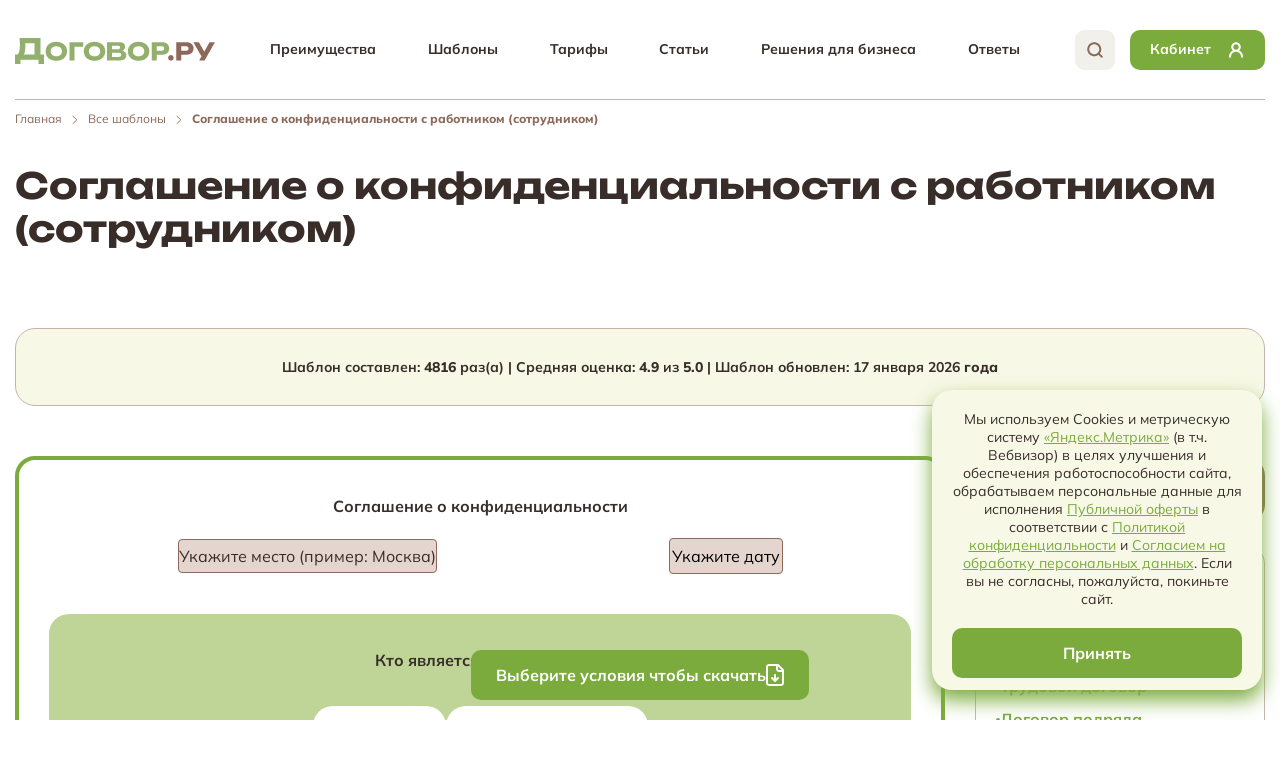

--- FILE ---
content_type: text/html; charset=UTF-8
request_url: https://dogovor.ru/contracts/view/soglashenie-o-konfidencialnosti-s-sotrudnikom
body_size: 25126
content:
<!DOCTYPE html>
<html lang="ru">
  <head>
    <meta charset="utf-8"/>    <meta http-equiv="X-UA-Compatible" content="IE=edge"/>
    <meta name="viewport" content="width=device-width, initial-scale=1"/>

    <link rel="apple-touch-icon" sizes="180x180" href="/apple-touch-icon.png">
    <link rel="icon" type="image/png" sizes="512x512" href="/web-app-manifest-512x512.png">
    <link rel="icon" type="image/png" sizes="192x192" href="/web-app-manifest-192x192.png">
    <link rel="icon" type="image/png" sizes="144х144" href="/favicon-144х144.png">
    <link rel="icon" type="image/png" sizes="120х120" href="/favicon-120х120.png">
    <link rel="icon" type="image/png" sizes="96х96" href="/favicon-96х96.png">
    <link rel="icon" type="image/png" sizes="48х48" href="/favicon-48х48.png">
    <link rel="icon" type="image/png" sizes="32x32" href="/favicon-32х32.png">
    <link rel="icon" type="image/png" sizes="16x16" href="/favicon-16x16.png">
    <link rel="mask-icon" href="/Favicon.svg" color="#5bbad5">
    <meta name="msapplication-TileColor" content="#da532c">
    <meta name="theme-color" content="#ffffff">
    <link rel="manifest" href="/site.webmanifest" />

                <meta name="robots" content="index, follow" />
    
    <title>Соглашение о конфиденциальности с сотрудником образец с выбором условий скачать в WORD и PDF</title>
    <meta property="og:title" content="Соглашение о конфиденциальности с сотрудником образец с выбором условий скачать в WORD и PDF"/>

    <meta name="keywords" content="соглашение, конфиденциальность, о конфиденциальности, сотрудник, работник, образец, скачать, бланк, работодатель"/>

    <meta name="description" content="На странице расположено соглашение о конфиденциальности с сотрудником с разными вариантами условий, которые можно выбрать и составить соглашение онлайн и скачать его в PDF или WORD (docx) на устройство.
"/>
    <meta property="og:description" content='На странице расположено соглашение о конфиденциальности с сотрудником с разными вариантами условий, которые можно выбрать и составить соглашение онлайн и скачать его в PDF или WORD (docx) на устройство.
'/>

    <meta property="og:image" content="https://dogovor.ru/webroot/js/kcfinder/upload/images/common.jpg"/>
    <meta property="og:type" content="website"/>
    <meta property="og:locale" content="ru_RU"/>
    <meta property="og:site_name" content="dogovor.ru"/>


    
                                                                    
        
                                                                    <link rel="canonical" href="https://dogovor.ru/contracts/view/soglashenie-o-konfidencialnosti-s-sotrudnikom" />
                    <meta property="og:url" content="https://dogovor.ru/contracts/view/soglashenie-o-konfidencialnosti-s-sotrudnikom" />
                
            
        
    
            
	<link rel="stylesheet" href="/css/bootstrap.min.css"/>
	<link rel="stylesheet" href="/css/suggestions.min.css"/>
	<link rel="stylesheet" href="/css/star-rating.css"/>
	<link rel="stylesheet" href="/css/jquery-ui.min.css"/>
	<link rel="stylesheet" href="/css/jquery-ui.theme.css"/>
	<link rel="stylesheet" href="/css/jquery.formstyler.css"/>
	<link rel="stylesheet" href="/css/jquery.formstyler.theme.css"/>
	<link rel="stylesheet" href="/css/easyeditor.css"/>
	<link rel="stylesheet" href="/css/font-awesome.min.css"/>
	<link rel="stylesheet" href="/css/style-1.css"/>
	<link rel="stylesheet" href="/css/adaptive-1.css"/>
    

      

                
<!-- Yandex.Metrika counter -->
<script type="text/javascript" >
    (function (d, w, c) {
        (w[c] = w[c] || []).push(function() {
            try {
                w.yaCounter51258244 = new Ya.Metrika({
                    id:51258244,
                    clickmap:true,
                    trackLinks:true,
                    accurateTrackBounce:true,
                    webvisor:true
                });
            } catch(e) { }
        });

        var n = d.getElementsByTagName("script")[0],
            s = d.createElement("script"),
            f = function () { n.parentNode.insertBefore(s, n); };
        s.type = "text/javascript";
        s.async = true;
        s.src = "https://mc.yandex.ru/metrika/watch.js";

        if (w.opera == "[object Opera]") {
            d.addEventListener("DOMContentLoaded", f, false);
        } else { f(); }
    })(document, window, "yandex_metrika_callbacks");
</script>


                                        <script type="application/ld+json">
{
  "@context": "http://schema.org/",
    "@type": "Article",
    
  "mainEntityOfPage": {
    "@type": "WebPage",
    "@id": "https://dogovor.ru/contracts/view/soglashenie-o-konfidencialnosti-s-sotrudnikom"
  },
    "author": {
    "@type": "Organization",
    "name": "Договор.ру"
  },  
    "publisher": {
    "@type": "Organization",
    "name": "Договор.ру",
    "logo": {
      "@type": "ImageObject",
      "url": "https://dogovor.ru/webroot/android-chrome-512x512.png"
    }
  },
  "headline": "Соглашение о конфиденциальности с работником (сотрудником)",
  "image": "https://dogovor.ru/webroot/android-chrome-512x512.png",
  "datePublished": "2024-08-14",
  "dateModified": "2025-11-13"    
}
</script>    
  </head>
  <body>


<noscript><div><img src="https://mc.yandex.ru/watch/51258244" style="position:absolute; left:-9999px;" alt="" /></div></noscript>
<!-- /Yandex.Metrika counter -->


    <div class="content">

            <div class="header">
    <div class="container h-100">
        <div class="top-navigation ">

            <div class="logo">
                                    <a class="logo-link" href="/">
                        <img class="large-logo" src="/img/logo.svg" alt="" width="200"/>
                        <img class="small-logo" src="/img/logo.svg" alt=""/>
                    </a>
                
            </div>
            <div class="mail-block hidden-nlg hide-mobile-nav">
                <ul class="top-menu">

                                            <li><a href="/features">Преимущества</a></li>
                    
                                            <li><a href="/categories">Шаблоны</a></li>
                    
                                                                                              <li><a href="/rates/prostoy">Тарифы</a></li>
                                            
                                            <li><a href="/news">Статьи</a></li>
                    
                                            <li><a href="/solution">Решения для бизнеса</a></li>
                                                                                    <li><a href="/voprosy-i-otvety">Ответы</a></li>
                    
                </ul>

            </div>
            <div class="hide-mobile-nav top-search-block position-relative">
                <div class="top-search-block json-search-block ">
                    <form method="get" accept-charset="utf-8" class="d-flex top-search-form" action="/search">                        <div class="form-group input-group">
                            <input id="spage" class="default-field search-doc" type="text" name="search" placeholder="Поиск"/>
                            <button type="submit" class="open-search-line"><img class="img-s base-s" src="/img/ico-2-1.svg" alt="" width="18" height="18"/></button>
                        </div>
                        <div class="search-data-result">

                        </div>
                    </form>
                </div>
            </div>
            <div class="phone-block hide-mobile-nav">

                <div class="enter-block">
                                            <a class="head-link" href="/users/add" rel="nofollow"><span class="">Кабинет</span> <img src="/img/ico-6.svg" alt=""/></a>
                    
                </div>
            </div>
            <div class="mobile-nav-block">
                <div class="burger-nav">
                    <div class="burger-lines burger-show">
                        <img src="/img/ico-4.svg" alt="" width="18" height="18">
                    </div>
                    <div class="burger-cross">
                        <img src="/img/ico-5.svg" alt="" width="18" height="18">
                    </div>

                </div>
            </div>
        </div>
    </div>
</div>
<div class="back-fon-nav"></div>
<div class="mobile-nav">
    <div class="mobile-nav-line"></div>
    <div class="container mobile-nav-container">
        <div class="mobile-search-block">
            <div class="json-search-block mobile-search-wrap position-relative ">
                <form method="get" accept-charset="utf-8" class="d-flex mobile-search-form" action="/search">                <div class="form-group2 input-group">
                    <input id="spage1" class="default-field search-doc" type="text" name="search" placeholder="Найти документ"/>
                    <button type="submit" class="open-search-line"><img class="img-s base-s" src="/img/ico-2-1.svg" alt="" width="18" height="18"/></button>
                </div>
                <div class="search-data-result">

                </div>
                </form>
            </div>
        </div>
        <ul class="mobile-top-menu">

                            <li><a href="/features">Преимущества</a></li>
            
                            <li><a href="/categories">Шаблоны</a></li>
            
                            <li><a href="/news">Статьи</a></li>
            
                                                            <li><a href="/rates/prostoy">Тарифы</a></li>
                            
                            <li><a href="/solution">Решения для бизнеса</a></li>
            
                            <li><a href="/voprosy-i-otvety">Ответы</a></li>
            

            

        </ul>

        <div class="mobile-enter-block">
                            <a class="head-link" href="/users/add" rel="nofollow"><span class="">Кабинет</span> <img src="/img/ico-6.svg" alt=""/></a>
            
        </div>

        <div class="mobile-bottom-menu">
            <div class="docs-bottom-menu-title">Популярные шаблоны</div>
            <div class="footer-info-line point-line"><a href="/light/dogovor-podryada">Договор подряда</a></div>
            <div class="footer-info-line point-line"><a href="/light/trudovoy-dogovor">Трудовой договор</a></div>
            <div class="footer-info-line point-line"><a href="/light/dogovor-okazaniya-uslug">Договор оказания услуг</a></div>
            <div class="footer-info-line point-line"><a href="/contracts/view/dogovor-postavki-tovara">Договор поставки товара</a></div>
            <div class="footer-info-line point-line"><a href="/light/dogovor-arendy-neghilogo-pomeshcheniya">Договор аренды помещения</a></div>
            <div class="footer-info-line point-line"><a href="/categories">Все шаблоны</a></div>
        </div>


    </div>

</div>

        <div class="container">
                    </div>

        <input type="hidden" name="endtime" id="endtime" value="0"/><input type="hidden" name="suid" id="suid" value="17f5af127b01"/><input type="hidden" name="action" id="action" value="doc"/><input type="hidden" name="cprice" id="cprice" value="880"/>    <style>
        .sh-text{
            text-shadow: 0 0 8px #999;
            filter: blur(5px);
            -webkit-filter: blur(5px);
            -moz-filter: blur(5px);
            -o-filter: blur(5px);
            -ms-filter: blur(5px);
            cursor: help;
        }
        .sh-text-info{
            position: absolute;
            z-index: 10;
            top: 0;
            left: 0;
            width: 100%;
            text-align: center;
            background: #93af6e;
            color: #fff;
            font-size: 16px;
            padding: 15px;
            display: none;
            cursor: help;
        }
    </style>




<div class="header-page-breadcrumbs">
    <div class="container">
                                            
        <ul class="bread-crumbs-block top__bread-crumbs"><li><a href="/">Главная</a></li><li><span><img src="/img/ico-14.svg" alt=">" class="separator-crumb" width="6" height="10"/></span></li><li><a href="/categories">Все шаблоны</a></li><li><span><img src="/img/ico-14.svg" alt=">" class="separator-crumb" width="6" height="10"/></span></li><li><span>Соглашение о конфиденциальности с работником (сотрудником)</span></li></ul>
    </div>
</div>


<div class="all-blocks-wrapper">
                                                                                <div class="single-part" data-parent="61829" data-child="61830">
                                            </div>
                                                                                    <div class="single-part" data-parent="61829" data-child="61831">
                        <p style="text-align: justify;"><span class="ch-field"><strong>Укажите полное ФИО гражданина РФ<span class="same-field">name1</span></span></strong>, выступающее как физическое лицо, действующ<span class='co-choise'><select class='co-select' data-same='dous1'><option class='co-opt'>ий</option><option class='co-opt'>ая</option></select></span> как физическое лицо, далее именуемый &laquo;<strong>Работник</strong>&raquo;, с одной стороны</p>
                    </div>
                                                                                    <div class="single-part" data-parent="61829" data-child="61832">
                        <p style="text-align: justify;"><strong><span class="ch-field">Укажите ФИО иностранного гражданина<span class="same-field">name1</span></span></strong>, гражданин <span class="ch-field">укажите страну<span class="same-field">trud_nda_inostran_1</span></span>, основанием пребывания на территории Российской Федерации является <span class="ch-field">укажите документ, например ВНЖ<span class="same-field">trud_nda_inostran_2</span></span>, наличие разрешения на работу подтверждается <span class="ch-field">укажите документ, например патент<span class="same-field">trud_nda_inostran_3</span></span>, действующ<span class='co-choise'><select class='co-select' data-same='dous4'> <option class='co-opt'>ий</option><option class='co-opt'>ая</option></select></span> как физическое лицо, далее именуемый &laquo;<strong>Работник</strong>&raquo;, с одной стороны,</p>
                    </div>
                                                                                                        <div class="single-part" data-parent="61833" data-child="61834">
                                            </div>
                                                                                    <div class="single-part" data-parent="61833" data-child="61835">
                        <p style="text-align: justify;"><strong><span class="ch-field">Укажите полное наименование юридического лица<span class="same-field">name5</span></span></strong>, далее именуемое &laquo;<strong>Работодатель</strong>&raquo;, в лице <span class='ch-field yes-field'>генеральный директор<span class="same-field">dous31</span></span> <span class="ch-field">укажите ФИО полностью<span class="same-field">name51</span></span> на основании <span class='ch-field yes-field'>Устава<span class="same-field">dous32</span></span>, далее именуемый &laquo;<strong>Работодатель</strong>&raquo;, с другой стороны,</p>
                    </div>
                                                                                    <div class="single-part" data-parent="61833" data-child="61836">
                        <p style="text-align: justify;"><strong>Индивидуальный предприниматель <span class="ch-field">укажите ФИО индивидуального предпринимателя<span class="same-field">name6</span></span></strong>, зарегистрирован <span class='co-choise'><select class='co-select' data-same='dous6'><option class='co-opt'>ый</option><option class='co-opt'>ая</option></select></span> в реестре индивидуальных предпринимателей под № <span class="ch-field">укажите ОГРНИП<span class="same-field">ogrnip2</span></span>, далее именуемый &laquo;<strong>Работодатель</strong>&raquo;, с другой стороны,</p>
                    </div>
                                                                                                                                            <div class="single-part" data-parent="61840" data-child="61841">
                                            </div>
                                                                                    <div class="single-part" data-parent="61840" data-child="61842">
                        <p style="text-align: justify;"><span class="reallnumber">1.1.</span> Под Конфиденциальной информацией в Соглашении понимается любая информация, в том числе коммерческая тайна, которая имеет действительную или потенциальную коммерческую ценность в силу неизвестности ее третьим лицам, к которой нет свободного доступа на законном основании и к сохранению конфиденциальности которой Работодатель принимает все возможные меры.</p>
                    </div>
                                                                                    <div class="single-part" data-parent="61840" data-child="61843">
                        <p style="text-align: justify;"><span class="reallnumber">1.1.</span> Под Конфиденциальной информацией в Соглашении понимается информация, в том числе коммерческая тайна, которая имеет действительную или потенциальную коммерческую ценность в силу неизвестности ее третьим лицам, к которой нет свободного доступа на законном основании и к сохранению конфиденциальности которой Работодатель принимает все возможные меры, и которая имеет соответствующий гриф &laquo;<strong>Конфиденциально</strong>&raquo;, &laquo;<strong>Конфиденциальная информация</strong>&raquo; и тому подобные обозначения.&nbsp;</p>
                    </div>
                                                                                    <div class="single-part" data-parent="61840" data-child="61844">
                        <p style="text-align: justify;"><span class="reallnumber">1.1.</span> Перечень информации, относящейся к конфиденциальной информации, определен в Положении о конфиденциальной информации, составляющей коммерческую тайну, у Работодателя.</p>
                    </div>
                                                                                                        <div class="single-part" data-parent="61845" data-child="61846">
                                            </div>
                                                                                    <div class="single-part" data-parent="61845" data-child="61847">
                                            </div>
                                                                                    <div class="single-part" data-parent="61845" data-child="61848">
                        <p style="text-align: justify;"><span class="reallnumber">1.1.</span> К Конфиденциальной информации относится также информация о секретах производства (ноу-хау) &ndash; сведения любого характера (производственные, технические, экономические, организационные и другие) о результатах интеллектуальной деятельности в научно-технической сфере и о способах осуществления профессиональной деятельности, имеющие действительную или потенциальную коммерческую ценность вследствие неизвестности их третьим лицам.</p>
                    </div>
                                                                                    <div class="single-part" data-parent="61845" data-child="61856">
                        <span class="reallnumber selfnumber">1.1.</span><div class="self-var  has-num-self"><div class="my-fieald" id="self_61856" data-old="Введите текст своего условия" data-same="svoi_trud_nda_1"><p>Введите текст своего условия</p></div><div class="failres-wrap"><div class="failres">Сохранить</div><div class="req-wrap"><div class="req-all">Рекомендовать всем</div></div></div></div>                    </div>
                                                                                                                                <div class="single-part" data-parent="61851" data-child="61852">
                                            </div>
                                                                                    <div class="single-part" data-parent="61851" data-child="61853">
                        <p style="text-align: justify;"><span class="reallnumber">1.1.</span> По Соглашению Работник не получает никаких исключительных прав на Конфиденциальную информацию.&nbsp;</p>
                    </div>
                                                                                    <div class="single-part" data-parent="61851" data-child="61854">
                        <p style="text-align: justify;"><span class="reallnumber">1.1.</span> По Соглашению Работник получает исключительные права на Конфиденциальную информацию, яваляющуюся результатом его интеллектуальной деятельности.</p>
                    </div>
                                                                                    <div class="single-part" data-parent="61851" data-child="61855">
                        <span class="reallnumber selfnumber">1.1.</span><div class="self-var  has-num-self"><div class="my-fieald" id="self_61855" data-old="Введите текст своего условия" data-same="svoi_trud_nda_2"><p>Введите текст своего условия</p></div><div class="failres-wrap"><div class="failres">Сохранить</div><div class="req-wrap"><div class="req-all">Рекомендовать всем</div></div></div></div>                    </div>
                                                                                                        <div class="single-part" data-parent="61857" data-child="61858">
                                            </div>
                                                                                    <div class="single-part" data-parent="61857" data-child="61859">
                                            </div>
                                                                                    <div class="single-part" data-parent="61857" data-child="61860">
                        <p style="text-align: justify;"><span class="reallnumber">1.1.</span>. В случае разглашения сведений, составляющих коммерческую тайну по Соглашению с Работником расторгается трудовой договор в соответствии с подпунктом 6 статьи 81 Трудового кодекса Российской Федерации.&nbsp;</p>
                    </div>
                                                                                                        <div class="single-part" data-parent="61861" data-child="61862">
                                            </div>
                                                                                    <div class="single-part" data-parent="61861" data-child="61863">
                                            </div>
                                                                                    <div class="single-part" data-parent="61861" data-child="61864">
                        <p style="text-align: justify;"><span class="reallnumber">1.1.</span> В случае разглашения сведений, составляющих конфиденциальную информацию по Соглашению, Работник обязан в полном объеме возместить понесенный Работодателем в результате такого разглашения реальный ущерб.</p>
                    </div>
                                                                                                        <div class="single-part" data-parent="61865" data-child="61866">
                                            </div>
                                                                                    <div class="single-part" data-parent="61865" data-child="61867">
                                            </div>
                                                                                    <div class="single-part" data-parent="61865" data-child="61868">
                        <p style="text-align: justify;"><span class="reallnumber">1.1.</span> В случае разглашения сведений, составляющих конфиденциальную информацию по Соглашению, Работник обязан в полном объеме возместить понесенные Работодателем в результате такого разглашения убытки.</p>
                    </div>
                                                                                                        <div class="single-part" data-parent="61869" data-child="61870">
                                            </div>
                                                                                    <div class="single-part" data-parent="61869" data-child="61871">
                                            </div>
                                                                                    <div class="single-part" data-parent="61869" data-child="61872">
                        <p style="text-align: justify;"><span class="reallnumber">1.1.</span> Работник подтверждает, что предупрежден о том, что в соответствии с законодательством Российской Федерации разглашение сведений, составляющих Конфиденциальную информацию, может повлечь гражданско-правовую, административную и уголовную ответственность.</p>
                    </div>
                                                                                                                    <div class="single-part" data-parent="61880" data-child="61879">
                                            </div>
                                                                                    <div class="single-part" data-parent="61880" data-child="61881">
                        <p style="text-align: center;"><strong><span class="reallnumber">1.</span> Срок действия соглашения</strong></p>

<p style="text-align: justify;"><span class="reallnumber">1.1.</span> Соглашение вступает в силу с момента его подписания и действует до момента прекращения трудового договора.</p>
                    </div>
                                                                                    <div class="single-part" data-parent="61880" data-child="61883">
                        <p style="text-align: center;"><strong><span class="reallnumber">1.</span> Срок действия соглашения</strong></p>

<p style="text-align: justify;"><span class="reallnumber">1.1.</span> Соглашение вступает в силу с момента его подписания и действует в течение <span class="ch-field">Укажите период<span class="same-field">trud_nda4</span></span> <span class='ch-field yes-field'>лет<span class="same-field">trud_nda5</span></span> с момента прекращения трудового договора.</p>
                    </div>
                                                                                                                                <div class="single-part" data-parent="61887" data-child="61888">
                                            </div>
                                                                                    <div class="single-part" data-parent="61887" data-child="61889">
                        <p style="text-align: justify;"><span class="reallnumber">1.1.</span> &nbsp;В случае, если разрешение спора в досудебном порядке невозможно, спор подлежит рассмотрению в судебном порядке в соответствии с правилами подсудности, установленными процессуальным законодательством Российской Федерации.</p>
                    </div>
                                                                                    <div class="single-part" data-parent="61887" data-child="61890">
                        <p style="text-align: justify;"><span class="reallnumber">1.2.</span> В случае, если разрешение спора в досудебном порядке невозможно, спор подлежит рассмотрению в судебном порядке в <span class="ch-field">Укажите наименование суда<span class="same-field">trud_nda8</span></span>.</p>
                    </div>
                                                                                                                                <div class="single-part" data-parent="61900" data-child="61901">
                                            </div>
                                                                                    <div class="single-part" data-parent="61900" data-child="61902">
                        <p style="text-align: center;"><strong><span class="reallnumber">1.</span>Подписи и реквизиты сторон</strong></p>

<p style="text-align: justify;"><strong>Работник <span class="ch-field">укажите ФИО работника<span class="same-field">name1</span></span></strong></p>

<p style="text-align: justify;">Адрес регистрации: <span class="ch-field">укажите адрес регистрации<span class="same-field">address1</span></span></p>

<p style="text-align: justify;">Паспорт: <span class="ch-field">укажите серию, номер, дату и орган, выдавший паспорт<span class="same-field">pasp1</span></span></p>

<p style="text-align: justify;">Банковские реквизиты: <span class="ch-field">укажите банковские данные<span class="same-field">bank1</span></span></p>

<p style="text-align: justify;">&nbsp;</p>

<p style="text-align: justify;">Работник________________________<strong><span class="ch-field">укажите ФИО работника<span class="same-field">name1</span></span></strong></p>
                    </div>
                                                                                    <div class="single-part" data-parent="61900" data-child="61903">
                        <p style="text-align: center;"><strong><span class="reallnumber">1.</span>Подписи и реквизиты сторон</strong></p>

<p style="text-align: justify;">Работник<strong> <span class="ch-field">укажите ФИО работника<span class="same-field">name1</span></span></strong></p>

<p style="text-align: justify;">Гражданин <span class="ch-field">укажите страну<span class="same-field">trud_nda_inostran_1</span></span></p>

<p style="text-align: justify;">Адрес регистрации: <span class="ch-field">укажите адрес регистрации<span class="same-field">address1</span></span></p>

<p style="text-align: justify;">Паспорт: <span class="ch-field">укажите серию, номер, дату и орган, выдавший паспорт<span class="same-field">pasp1</span></span></p>

<p style="text-align: justify;">Банковские реквизиты: <span class="ch-field">укажите банковские данные<span class="same-field">bank1</span></span></p>

<p style="text-align: justify;">&nbsp;</p>

<p style="text-align: justify;">Работник________________________<strong><span class="ch-field">укажите ФИО работника<span class="same-field">name1</span></span></strong></p>
                    </div>
                                                                                                        <div class="single-part" data-parent="61904" data-child="61905">
                                            </div>
                                                                                    <div class="single-part" data-parent="61904" data-child="61906">
                        <p style="text-align: justify;">Работодатель <strong><span class="ch-field">укажите наименование работодателя<span class="same-field">name5</span></span></strong></p>

<p style="text-align: justify;">Юридический адрес: <span class="ch-field">укажите адрес<span class="same-field">ur_adress2</span></span></p>

<p style="text-align: justify;">Фактический адрес: <span class='ch-field yes-field'>совпадает с юридическим адресом<span class="same-field">fak_adress2</span></span></p>

<p style="text-align: justify;">ОГРН <span class="ch-field">укажите ОГРН<span class="same-field">ogrn2</span></span>, ИНН <span class="ch-field">укажите ИНН<span class="same-field">inn2</span></span>, КПП <span class="ch-field">укажите КПП<span class="same-field">kpp2</span></span></p>

<p style="text-align: justify;">Банк <span class="ch-field">укажите наименование банка<span class="same-field">bank2</span></span>, БИК <span class="ch-field">укажите БИК<span class="same-field">bik2</span></span>, кор/счет <span class="ch-field">укажите кор/счет<span class="same-field">ks2</span></span></p>

<p style="text-align: justify;">Расчётный счёт <span class="ch-field">укажите номер счёта<span class="same-field">rs2</span></span></p>

<p style="text-align: justify;">&nbsp;</p>

<p style="text-align: justify;">От имени Работодателя_____________________<strong><span class="ch-field">укажите ФИО подписанта<span class="same-field">name51</span></span>&nbsp;</strong></p>

<p style="text-align: center;">М.П.</p>
                    </div>
                                                                                    <div class="single-part" data-parent="61904" data-child="61908">
                        <p style="text-align: justify;">Работодатель <strong>ИП <span class="ch-field">укажите ФИО работодателя<span class="same-field">name6</span></span></strong></p>

<p style="text-align: justify;">Адрес регистрации: <span class="ch-field">укажите адрес регистрации<span class="same-field">address_ip2</span></span></p>

<p style="text-align: justify;">ОГРНИП <span class="ch-field">укажите ОГРНИП<span class="same-field">ogrnip2</span></span>, ИНН <span class="ch-field">укажите ИНН<span class="same-field">inn_ip2</span></span></p>

<p style="text-align: justify;">Банк <span class="ch-field">укажите наименование банка<span class="same-field">bank2</span></span>, БИК <span class="ch-field">укажите БИК<span class="same-field">bik2</span></span>, кор/счет <span class="ch-field">укажите кор/счет<span class="same-field">ks2</span></span></p>

<p style="text-align: justify;">Расчётный счёт <span class="ch-field">укажите номер счёта<span class="same-field">rs2</span></span></p>

<p style="text-align: justify;"><br />
Работодатель________________________ИП<strong> <span class="ch-field">указать ФИО работодателя<span class="same-field">name6</span></span></strong></p>
                    </div>
                                        </div>

<div class="hidden-blocks-wrapper">
            <div id="quest-61900" class="one-hidden-block" data-quest="61900">
            <div class="block-inside">
                                <div class="single-part dop-hidden-part" data-parent="61900" data-child="61903"></div>            </div>
        </div>
                    <div id="quest-61904" class="one-hidden-block" data-quest="61904">
            <div class="block-inside">
                                <div class="single-part dop-hidden-part" data-parent="61904" data-child="61908"></div>            </div>
        </div>
            </div>

<input type="hidden" name="hidepart" id="hidepart" value="0"/>
<div class="modal fade" id="myModal2" tabindex="-1" role="dialog" aria-labelledby="myModalLabel">
    <div class="modal-dialog modal-dialog-centered" role="document">

        <div class="modal-wrapper modal-wrapper-new">
            <div class="modal-content popap-wrapper">

                <div class="modal-header">
                    <button type="button" class="close" data-dismiss="modal" aria-label="Close"><span aria-hidden="true">&times;</span></button>
                    <div class="free-nice-head">
                        <div class="free-media-new">
                            <img src="/img/ico-32-2.svg" alt="" width="100" height="100"/>
                            <div class="modal-reg-title real-clear text-center modal-block-small">Вы действительно хотите очистить все поля документа?</div>
                        </div>

                        <div class="text-center mt-4">
                            <button type="button" class="my-btn-small green-btn clear-box clear-box1" data-toggle="modal" data-target="#myModal2">Очистить</button>
                        </div>
                    </div>

                </div>

            </div>
        </div>
    </div>
</div>


<div class="modal fade" id="myModal7" tabindex="-1" role="dialog" aria-labelledby="myModalLabel" data-backdrop="static">
    <div class="modal-dialog modal-dialog-centered" role="document">

        <div class="modal-wrapper modal-wrapper-new">
            <div class="modal-content popap-wrapper">

                <div class="modal-header modal-header-new">
                    <button type="button" class="close" data-dismiss="modal" aria-label="Close"><span aria-hidden="true">&times;</span></button>
                    <div class="free-nice-head">
                        <div class="free-media-new modal-block-small">

                            <div class="modal-reg-title modal-reg-note-brown text-center mb-3">
                                Для скачивания выберите нужные варианты в конструкторе (ответьте на каждый вопрос)
                                <img class="open-hlper-note" src="/img/ico-20.svg" alt="" width="16" height="16">
                            </div>

                            <div class="open-helper-note red-shadow">
                                Для того, чтобы документ сформировался, необходимо, чтобы на каждый вопрос (на каждой шкале) был выбран вариант ответа. После этого документ будет доступен к скачиванию
                            </div>

                            <script>
                                document.addEventListener('DOMContentLoaded', () => {
                                    const toggleBtn = document.querySelector('.open-hlper-note');
                                    const note = document.querySelector('.open-helper-note');

                                    toggleBtn.addEventListener('click', () => {
                                        note.classList.toggle('active');
                                    });
                                });
                            </script>

                            <img class="mt-3" src="/img/ico-32-3-1.svg" alt="" width="150" height="150"/>
                        </div>

                        <div class="text-center mt-4">
                            <button type="button" class="my-btn-small green-btn close-click long-btn show-red-sample" data-target="#myModal7" data-dismiss="modal">Продолжить</button>
                                                    </div>
                    </div>

                </div>

            </div>
        </div>

    </div>
</div>

<div class="modal fade" id="oneMoreDoc" tabindex="-1" role="dialog" aria-labelledby="myOneMoreDoc" data-backdrop="static">
    <div class="modal-dialog modal-dialog-centered modal-dialog-small" role="document">

        <div class="modal-wrapper modal-wrapper-new">
            <div class="modal-content popap-wrapper">

                <div class="modal-header modal-header-new">
                    <button type="button" class="close" data-dismiss="modal" aria-label="Close"><span aria-hidden="true">&times;</span></button>
                    <div class="free-nice-head">
                        <div class="free-media-new modal-block-small">
                            <img src="/img/ico-32-2.svg" alt="" width="100" height="100"/>
                            <div class="modal-reg-title modal-reg-note-brown text-center">Недавно вы составляли этот документ</div>
                        </div>

                        <div class="text-center mt-4">

                            <button type="button" class="my-btn-small green-btn w-100 new-version-btn" data-save="new">Создать новую версию</button>
                            <button type="button" class="my-btn-small green-btn mt-3 w-100 new-version-btn" data-save="re">Обновить текущую версию</button>
                        </div>
                    </div>

                </div>

            </div>
        </div>

    </div>
</div>





<div class="modal fade" id="aiHowModal" tabindex="-1" role="dialog" aria-labelledby="aiHowModalLabel">
    <div class="modal-dialog modal-dialog-xlarge" role="document">
        <div class="modal-wrapper modal-wrapper-new">
            <div class="modal-content popap-wrapper">
                <div class="modal-header instruction-modal">
                    <button type="button" class="close remove-pad show-red-sample" data-dismiss="modal" aria-label="Close"><span aria-hidden="true">&times;</span></button>

                    <div class="text-center">
                        <div class="edit-modal-title">Как это работает?</div>
                    </div>

                    <div class="free-preim">
                        <div class="free-preim-body preim-edit-body preim-check-body">
                            <div class="edit-preim-one position-relative">
                                <div class="free-preim-img text-center"><img src="/img/ico-8-25.svg" alt=""  width="200" height="200"  /></div>
                                <div class="instruction-body">
                                    <div class="instruction-one-title">1. Укажите необходимое условие в поле, например «По договоренности сторон»</div>
                                </div>
                                <img class="slider-edit-arrow" src="/img/ico-35.svg" alt="" width="40"/>
                            </div>
                            <div class="edit-preim-one position-relative">
                                <div class="free-preim-img text-center"><img src="/img/ico-8-26.svg" alt=""  width="200" height="200" /></div>
                                <div class="instruction-body">
                                    <div class="instruction-one-title">2. Через несколько секунд ИИ создаст пункт (условие) на основе документа</div>
                                </div>
                                <img class="slider-edit-arrow" src="/img/ico-35.svg" alt="" width="40"/>
                            </div>
                            <div class="edit-preim-one position-relative">
                                <div class="free-preim-img text-center"><img src="/img/ico-8-27.svg" alt=""  width="200" height="200" /></div>
                                <div class="instruction-body">
                                    <div class="instruction-one-title">3. Скачайте документ</div>
                                    <div class="instruction-text">При необходимости отредактируйте текст или задайте новый запрос</div>
                                </div>
                            </div>

                        </div>
                    </div>

                    <div class="text-center start-ai">
                        <button type="button" class="my-btn-small green-btn" id="ai-how-start">Начать <img src="/img/ico-50-2.svg" alt="" width="24" height="24"></button>
                    </div>

                </div>
            </div>
        </div>
    </div>
</div>

    <div class="img-back">

        
                            <div class="progress-wrapper">
    <progress value="0" class="progress">
        <div class="progress-container">
            <span class="progress-bar"></span>
        </div>
    </progress>

    <div class="progress-proz-block">
        <div class="progress-proz-inside">
            <div class="progress-proz-block"><span class="progress-proz">0</span>%</div>
                        </div>

        </div>
    </div>
</div>
            
            
            
                            <div class="sh-text-info">Просмотр и скачивание будет доступно после оплаты</div>
            
            
            
                            <div class="container title-container">
        <div class="row justify-content-center">
                <div class="col-sm-12 block-title contract-title">
                            <h1>Соглашение о конфиденциальности с работником (сотрудником)</h1>
                    </div>
        <div class="clearfix"></div>
        <div class="slider-line"></div>

    </div>

    <div class="row">
                    <div class="col-12">
                <div class="new-block-link beg-block-line">Шаблон составлен: <b>4816</b> раз(а) | Средняя оценка: <b>4.9</b> из <b>5.0</b> | Шаблон обновлен: <span class="update-date">17 января 2026</span> <b>года</b></div>
            </div>
            </div>

</div>
            
            

            <div class="container doc-wrapper  ">

                                <div class="doc-module">

                    <div class="container px-0">

                        
                        


                        <div class="main-content row">

                            <div class="col-xl-10 podscazca-doc">
                                                            </div>



                                                            
                                

                            

                                                            <div class="col-xl-3 order-xl-last alternative-sidebar">


    
        
        <div class="instruction-wrapper sidebar-block">
            <button class="my-btn-small braun-btn instruction-btn" data-toggle="modal" data-target="#instructionModal">Инструкция<img src="/img/ico-28-8.svg" alt="" width="18" height="22"></button>
        </div>

        
        
                    <div class="same-documents-block hide-small-mobile">
                <div class="same-documents-title">Похожие шаблоны<img src="/img/ico-34-1.svg" alt="" width="19" height="22"></div>
                <div class="same-documents-wrapper">
                    <ul class="same-documents-links">
                                                    <li><a href="/contracts/view/soglashenie-o-konfidencialnosti-nerazglashenii" target="_blank">Соглашение о конфиденциальности (NDA)</a></li>
                                                    <li><a href="/light/trudovoy-dogovor" target="_blank">Трудовой договор</a></li>
                                                    <li><a href="/light/dogovor-podryada" target="_blank">Договор подряда</a></li>
                                                    <li><a href="/light/dogovor-okazaniya-uslug" target="_blank">Договор оказания услуг</a></li>
                                                    <li><a href="/contracts/view/grazhdansko-pravovoj-dogovor" target="_blank">Договор ГПХ</a></li>
                                                    <li><a href="/categories" target="_blank">Все шаблоны</a></li>
                                            </ul>
                </div>
            </div>
        
        
    
            <div class="banners-block hide-small-mobile">
                            <div class="one-banner">
                                            <a href="/rates/prostoy" target="_blank" class="banner-link">
                            <img src="/img/upload/313ffb0927214d7a4ffeda86441b9ba1.jpg" alt="">
                        </a>
                                    </div>
                    </div>
    

</div>

<div class="modal fade" id="instructionModal" tabindex="-1" role="dialog" aria-labelledby="instructionModalLabel">
    <div class="modal-dialog modal-dialog-xlarge" role="document">
        <div class="modal-wrapper modal-wrapper-new">
            <div class="modal-content popap-wrapper">
                <div class="modal-header instruction-modal">
                    <button type="button" class="close remove-pad show-red-sample" data-dismiss="modal" aria-label="Close"><span aria-hidden="true">&times;</span></button>

                    <div class="text-center">
                        <div class="edit-modal-title">Как составить документ</div>
                    </div>

                    <div class="free-preim">
                        <div class="free-preim-body preim-edit-body preim-check-body">
                            <div class="edit-preim-one position-relative">
                                <div class="free-preim-img text-center"><img src="/img/ico-8-2.svg" alt=""  width="200" height="200"  /></div>
                                <div class="instruction-body">
                                    <div class="instruction-one-title">1. Выберите условия</div>
                                    <div class="instruction-text">Выберите условия в конструкторе, чтобы документ сформировался</div>
                                </div>
                                <img class="slider-edit-arrow" src="/img/ico-35.svg" alt="" width="40"/>
                            </div>
                            <div class="edit-preim-one position-relative">
                                <div class="free-preim-img text-center"><img src="/img/ico-8-14.svg" alt=""  width="200" height="200" /></div>
                                <div class="instruction-body">
                                    <div class="instruction-one-title">2. Заполните поля</div>
                                    <div class="instruction-text">Заполните поля на сайте или своем устройстве</div>
                                </div>
                                <img class="slider-edit-arrow" src="/img/ico-35.svg" alt="" width="40"/>
                            </div>
                            <div class="edit-preim-one position-relative">
                                <div class="free-preim-img text-center"><img src="/img/ico-8-3.svg" alt=""  width="200" height="200" /></div>
                                <div class="instruction-body">
                                    <div class="instruction-one-title">3. Скачайте документ</div>
                                    <div class="instruction-text">Документ доступен в кабинете после составления в WORD и PDF</div>
                                </div>
                            </div>

                        </div>
                    </div>

                    <div class="text-center">
                        <div class="edit-modal-title edit-open-title">Наши преимущества <img src="/img/ico-18-1.svg" alt="" width="14" height="8"></div>
                    </div>

                    <div class="edit-open-block">
                        <div class="edit-open-body">
                            <div class="free-preim">
                                <div class="free-preim-body preim-edit-body preim-check-body">
                                    <div class="edit-preim-one position-relative">
                                        <div class="free-preim-img text-center"><img src="/img/ico-8-7.svg" alt=""  width="200" height="200" /></div>
                                        <div class="instruction-body">
                                            <div class="instruction-one-title">Быстрый выбор условий</div>
                                            <div class="instruction-text">Выберите условия, а система сама изменит содержание документа</div>
                                        </div>
                                        <img class="slider-edit-arrow" src="/img/ico-35.svg" alt="" width="40"/>
                                    </div>
                                    <div class="edit-preim-one position-relative">
                                        <div class="free-preim-img text-center"><img src="/img/ico-8-8.svg" alt=""  width="200" height="200" /></div>
                                        <div class="instruction-body">
                                            <div class="instruction-one-title">Автозаполнение полей</div>
                                            <div class="instruction-text">Связанные поля заполняются автоматически, исключая ошибку</div>
                                        </div>
                                        <img class="slider-edit-arrow" src="/img/ico-35.svg" alt="" width="40"/>
                                    </div>
                                    <div class="edit-preim-one position-relative">
                                        <div class="free-preim-img text-center"><img src="/img/ico-8-9.svg" alt=""  width="200" height="200" /></div>
                                        <div class="instruction-body">
                                            <div class="instruction-one-title">Функции кабинета</div>
                                            <div class="instruction-text">В один клик увидите документы с окончанием срока, не подписанные, не исполненные</div>
                                        </div>

                                    </div>

                                </div>
                            </div>
                        </div>
                    </div>

                </div>
            </div>
        </div>
    </div>
</div>
                            
                            <div class="col-xl-9 content podscazca-doc  ">

                                                                    <div class="panel panel-primary change-panel">

    
                                                                                                                                            <input type="hidden" name="free" id="free" value="0"/>    <input type="hidden" name="document" id="document" value="667"/>
            <input type="hidden" name="last_contract" id="last-contract"/>    
    <div class="panel-body text-font-dogovor new-doc-body" id="doc-body" data-coid="667">
    <div class="single-part"><p style="text-align: center;"><strong>Соглашение&nbsp;</strong><strong>о конфиденциальности</strong></p>

<p style="text-align: center;"><span class='ch-field'>Укажите место (пример: Москва)<span class="same-field">mesto_p</span></span>&nbsp; &nbsp; &nbsp; &nbsp; &nbsp; &nbsp; &nbsp; &nbsp; &nbsp; &nbsp; &nbsp; &nbsp; &nbsp; &nbsp; &nbsp; &nbsp; &nbsp; &nbsp; &nbsp; &nbsp; &nbsp; &nbsp; &nbsp; &nbsp; &nbsp; &nbsp; &nbsp; &nbsp; &nbsp; <span class='my-dates' data-same='date4'><input class='date-f datepicker1' type='text' readonly='' name='date' value='Укажите дату' /></span></p>
</div>
    <div class="parts-block">
                                    <div class="one-wrapper"
                     data-parent="61829">
                        
                            
                                
                                
                            
                            
                                
                                    <div data-parent="61829" data-child="61830" class="step-new-block   ">        <div class="new-one-block">
                                    <div class="new-podcat">
                <div class="edited-block" data-id="61829">Кто является работником:</div>
                                            </div>
            <div class="text-center">
                
                                                                                                                    
                                                                                                                    
                                                                                        <div class="margin1 radio-line radio-line2 col1">
                                                                            <div class="edit-podcat">
                                            <div class="custom-control custom-radio custom-new-radio">
                                                <input class="check-part custom-control-input  " type="radio" name="pod_61829" value="pid-61831" id="pod_61829_61831" data-friends='{"61900":"61902"}' data-part = "61831" data-parent = "61829"    data-price="">
                                                <label class="custom-control-label custom-control-new " for="pod_61829_61831">
                                                    <span class="edited-btn-block" data-id="61831">
                                                        Гражданин РФ                                                                                                            </span>
                                                </label>
                                            </div>
                                                                                    </div>
                                                                    </div>
                            
                        
                                                                                                                    
                                                                                        <div class="margin1 radio-line radio-line2 col1">
                                                                            <div class="edit-podcat">
                                            <div class="custom-control custom-radio custom-new-radio">
                                                <input class="check-part custom-control-input  " type="radio" name="pod_61829" value="pid-61832" id="pod_61829_61832" data-friends='{"61900":"61903"}' data-part = "61832" data-parent = "61829"    data-price="">
                                                <label class="custom-control-label custom-control-new " for="pod_61829_61832">
                                                    <span class="edited-btn-block" data-id="61832">
                                                        Иностранный гражданин                                                                                                            </span>
                                                </label>
                                            </div>
                                                                                    </div>
                                                                    </div>
                            
                        
                    
                            </div>
        </div>
    </div>


                                
                            
                        
                            
                                
                                
                            
                            
                        
                            
                                
                                
                            
                            
                        
                            
                                
                                
                            
                            
                        
                            
                                
                                
                            
                            
                        
                            
                                
                                
                            
                            
                        
                            
                                
                                
                            
                            
                        
                            
                                
                                
                            
                            
                        
                            
                                
                                
                            
                            
                        
                            
                                
                                
                            
                            
                        
                            
                                
                                
                            
                            
                        
                    
                    
                                                <div class="single-part" data-parent="61829" data-child="61830">
                                                    </div>

                    
                                    </div>
                            <div class="one-wrapper"
                     data-parent="61833">
                        
                            
                                
                                
                            
                            
                                
                                    <div data-parent="61833" data-child="61834" class="step-new-block   ">        <div class="new-one-block">
                                    <div class="new-podcat">
                <div class="edited-block" data-id="61833">Кто является работодателем:</div>
                                            </div>
            <div class="text-center">
                
                                                                                                                    
                                                                                                                    
                                                                                        <div class="margin1 radio-line radio-line2 col1">
                                                                            <div class="edit-podcat">
                                            <div class="custom-control custom-radio custom-new-radio">
                                                <input class="check-part custom-control-input  " type="radio" name="pod_61833" value="pid-61835" id="pod_61833_61835" data-friends='{"61904":"61906"}' data-part = "61835" data-parent = "61833"    data-price="">
                                                <label class="custom-control-label custom-control-new " for="pod_61833_61835">
                                                    <span class="edited-btn-block" data-id="61835">
                                                        Юридическое лицо                                                                                                            </span>
                                                </label>
                                            </div>
                                                                                    </div>
                                                                    </div>
                            
                        
                                                                                                                    
                                                                                        <div class="margin1 radio-line radio-line2 col1">
                                                                            <div class="edit-podcat">
                                            <div class="custom-control custom-radio custom-new-radio">
                                                <input class="check-part custom-control-input  " type="radio" name="pod_61833" value="pid-61836" id="pod_61833_61836" data-friends='{"61904":"61908"}' data-part = "61836" data-parent = "61833"    data-price="">
                                                <label class="custom-control-label custom-control-new " for="pod_61833_61836">
                                                    <span class="edited-btn-block" data-id="61836">
                                                        Индивидуальный предприниматель                                                                                                            </span>
                                                </label>
                                            </div>
                                                                                    </div>
                                                                    </div>
                            
                        
                    
                            </div>
        </div>
    </div>


                                
                            
                        
                            
                                
                                
                            
                            
                        
                            
                                
                                
                            
                            
                        
                            
                                
                                
                            
                            
                        
                            
                                
                                
                            
                            
                        
                            
                                
                                
                            
                            
                        
                            
                                
                                
                            
                            
                        
                            
                                
                                
                            
                            
                        
                            
                                
                                
                            
                            
                        
                            
                                
                                
                            
                            
                        
                            
                                
                                
                            
                            
                        
                    
                    
                                                <div class="single-part" data-parent="61833" data-child="61834">
                                                    </div>

                    
                                    </div>
                            <div class="one-wrapper"
                     data-parent="0">
                        
                            
                                
                                
                            
                            
                        
                            
                                
                                
                            
                            
                        
                            
                                
                                
                            
                            
                        
                            
                                
                                
                            
                            
                        
                            
                                
                                
                            
                            
                        
                            
                                
                                
                            
                            
                        
                            
                                
                                
                            
                            
                        
                            
                                
                                
                            
                            
                        
                            
                                
                                
                            
                            
                        
                            
                                
                                
                            
                            
                        
                            
                                
                                
                            
                            
                        
                    
                    
                                                <div class="single-part" data-parent="0" data-child="61837">
                            <p style="text-align: justify;">совместно именуемые &laquo;<strong>Стороны</strong>&raquo;, а по отдельности &laquo;<strong>Сторона</strong>&raquo; заключили Соглашение о нижеследующем:</p>
                        </div>

                    
                                    </div>
                            <div class="one-wrapper"
                     data-parent="0">
                        
                            
                                
                                
                            
                            
                        
                            
                                
                                
                            
                            
                        
                            
                                
                                
                            
                            
                        
                            
                                
                                
                            
                            
                        
                            
                                
                                
                            
                            
                        
                            
                                
                                
                            
                            
                        
                            
                                
                                
                            
                            
                        
                            
                                
                                
                            
                            
                        
                            
                                
                                
                            
                            
                        
                            
                                
                                
                            
                            
                        
                            
                                
                                
                            
                            
                        
                    
                    
                                                <div class="single-part" data-parent="0" data-child="61838">
                            <p style="text-align: center;"><strong><span class="reallnumber">1.</span> Предмет соглашения</strong></p>

<p style="text-align: justify;"><span class="reallnumber">1.1.</span> Работник принимает на себя обязательство не разглашать сведения, составляющие конфиденциальную информацию Работодателя (далее &ndash; &laquo;<strong>Конфиденциальная информация</strong>&raquo;), ставшие известными ему&nbsp;в связи с выполнением трудовых обязанностей, предусмотренных Трудовым договором №&nbsp;<span class="ch-field">Укажите номер и дату трудового договора<span class="same-field">trud_nda3</span></span> (далее - &quot;<strong>ТД</strong>&quot;), у Работодателя.</p>
                        </div>

                    
                                    </div>
                            <div class="one-wrapper"
                     data-parent="61840">
                        
                            
                                
                                
                            
                            
                        
                            
                                
                                
                            
                            
                        
                            
                                
                                
                            
                            
                        
                            
                                
                                
                            
                            
                                
                                    <div data-parent="61840" data-child="61841" class="step-new-block   ">        <div class="new-one-block">
                                    <div class="new-podcat">
                <div class="edited-block" data-id="61840">Конфиденциальная информация включает в себя:</div>
                                            </div>
            <div class="text-center">
                
                                                                                                                    
                                                                                                                    
                                                                                        <div class="margin1 radio-line radio-line2 col1">
                                                                            <div class="edit-podcat">
                                            <div class="custom-control custom-radio custom-new-radio">
                                                <input class="check-part custom-control-input  " type="radio" name="pod_61840" value="pid-61842" id="pod_61840_61842" data-friends='' data-part = "61842" data-parent = "61840"    data-price="">
                                                <label class="custom-control-label custom-control-new " for="pod_61840_61842">
                                                    <span class="edited-btn-block" data-id="61842">
                                                        Любую информацию                                                                                                             </span>
                                                </label>
                                            </div>
                                                                                    </div>
                                                                    </div>
                            
                        
                                                                                                                    
                                                                                        <div class="margin1 radio-line radio-line2 col1">
                                                                            <div class="edit-podcat">
                                            <div class="custom-control custom-radio custom-new-radio">
                                                <input class="check-part custom-control-input  " type="radio" name="pod_61840" value="pid-61843" id="pod_61840_61843" data-friends='' data-part = "61843" data-parent = "61840"    data-price="">
                                                <label class="custom-control-label custom-control-new " for="pod_61840_61843">
                                                    <span class="edited-btn-block" data-id="61843">
                                                        Информация, имеющая соответствующий гриф                                                                                                            </span>
                                                </label>
                                            </div>
                                                                                    </div>
                                                                    </div>
                            
                        
                                                                                                                    
                                                                                        <div class="margin1 radio-line radio-line2 col1">
                                                                            <div class="edit-podcat">
                                            <div class="custom-control custom-radio custom-new-radio">
                                                <input class="check-part custom-control-input  " type="radio" name="pod_61840" value="pid-61844" id="pod_61840_61844" data-friends='' data-part = "61844" data-parent = "61840"    data-price="">
                                                <label class="custom-control-label custom-control-new " for="pod_61840_61844">
                                                    <span class="edited-btn-block" data-id="61844">
                                                        Информация, перечень которой определен положением                                                                                                            </span>
                                                </label>
                                            </div>
                                                                                    </div>
                                                                    </div>
                            
                        
                    
                            </div>
        </div>
    </div>


                                
                            
                        
                            
                                
                                
                            
                            
                        
                            
                                
                                
                            
                            
                        
                            
                                
                                
                            
                            
                        
                            
                                
                                
                            
                            
                        
                            
                                
                                
                            
                            
                        
                            
                                
                                
                            
                            
                        
                            
                                
                                
                            
                            
                        
                    
                    
                                                <div class="single-part" data-parent="61840" data-child="61841">
                                                    </div>

                    
                                    </div>
                            <div class="one-wrapper"
                     data-parent="61845">
                        
                            
                                
                                
                            
                            
                        
                            
                                
                                
                            
                            
                        
                            
                                
                                
                            
                            
                        
                            
                                
                                
                            
                            
                                
                                    <div data-parent="61845" data-child="61846" class="step-new-block   ">        <div class="new-one-block">
                                    <div class="new-podcat">
                <div class="edited-block" data-id="61845">Конфиденциальная информация  включает в себя секреты производства, ноу-хау:</div>
                                            </div>
            <div class="text-center">
                
                                                                                                                    
                                                                                                                    
                                                                                        <div class="margin1 radio-line radio-line2 col1">
                                                                            <div class="edit-podcat">
                                            <div class="custom-control custom-radio custom-new-radio">
                                                <input class="check-part custom-control-input  " type="radio" name="pod_61845" value="pid-61847" id="pod_61845_61847" data-friends='' data-part = "61847" data-parent = "61845"    data-price="">
                                                <label class="custom-control-label custom-control-new " for="pod_61845_61847">
                                                    <span class="edited-btn-block" data-id="61847">
                                                        Нет                                                                                                            </span>
                                                </label>
                                            </div>
                                                                                    </div>
                                                                    </div>
                            
                        
                                                                                                                    
                                                                                        <div class="margin1 radio-line radio-line2 col1">
                                                                            <div class="edit-podcat">
                                            <div class="custom-control custom-radio custom-new-radio">
                                                <input class="check-part custom-control-input  " type="radio" name="pod_61845" value="pid-61848" id="pod_61845_61848" data-friends='' data-part = "61848" data-parent = "61845"    data-price="">
                                                <label class="custom-control-label custom-control-new " for="pod_61845_61848">
                                                    <span class="edited-btn-block" data-id="61848">
                                                        Да                                                                                                            </span>
                                                </label>
                                            </div>
                                                                                    </div>
                                                                    </div>
                            
                        
                                                                                                                    
                                                                                        <div class="margin1 radio-line radio-line2 col1">
                                                                            <div class="edit-podcat">
                                            <div class="custom-control custom-radio custom-new-radio">
                                                <input class="check-part custom-control-input  " type="radio" name="pod_61845" value="pid-61856" id="pod_61845_61856" data-friends='' data-part = "61856" data-parent = "61845"    data-price="">
                                                <label class="custom-control-label custom-control-new " for="pod_61845_61856">
                                                    <span class="edited-btn-block" data-id="61856">
                                                        Свой вариант                                                                                                                    <span class="ii-ico">
                                                                <img class="ii-ico-1" src="/img/ico-49-1.svg" alt="" width="30" height="30">
                                                                <img class="ii-ico-2" src="/img/ico-49-2.svg" alt="" width="30" height="30">
                                                            </span>
                                                                                                            </span>
                                                </label>
                                            </div>
                                                                                    </div>
                                                                    </div>
                            
                        
                    
                            </div>
        </div>
    </div>


                                
                            
                        
                            
                                
                                
                            
                            
                        
                            
                                
                                
                            
                            
                        
                            
                                
                                
                            
                            
                        
                            
                                
                                
                            
                            
                        
                            
                                
                                
                            
                            
                        
                            
                                
                                
                            
                            
                        
                            
                                
                                
                            
                            
                        
                    
                    
                                                <div class="single-part" data-parent="61845" data-child="61846">
                                                    </div>

                    
                                    </div>
                            <div class="one-wrapper"
                     data-parent="0">
                        
                            
                                
                                
                            
                            
                        
                            
                                
                                
                            
                            
                        
                            
                                
                                
                            
                            
                        
                            
                                
                                
                            
                            
                        
                            
                                
                                
                            
                            
                        
                            
                                
                                
                            
                            
                        
                            
                                
                                
                            
                            
                        
                            
                                
                                
                            
                            
                        
                            
                                
                                
                            
                            
                        
                            
                                
                                
                            
                            
                        
                            
                                
                                
                            
                            
                        
                    
                    
                                                <div class="single-part" data-parent="0" data-child="61850">
                            <p style="text-align: center;"><strong><span class="reallnumber">1.</span> Права и обязанности сторон</strong></p>

<p style="text-align: justify;"><span class="reallnumber">1.1.</span> Работник обязуется не разглашать сведения, составляющие Конфиденциальную информацию Работодателя, ставшие ему известными в связи с работой у Работодателя, а также защищать вышеуказанные сведения от посягательств и попыток их обнародовать третьими лицами.</p>

<p style="text-align: justify;"><span class="reallnumber">1.1.</span> Работник обязуется использовать сведения, полученные при исполнении своих трудовых обязанностей, лишь в интересах Работодателя.</p>

<p style="text-align: justify;"><span class="reallnumber">1.1.</span> Работник обязуется после окончания работы у Работодателя не использовать информацию, полученную в связи с работой у Работодателя, в целях конкуренции с другими&nbsp;&nbsp;компаниями.</p>

<p style="text-align: justify;"><span class="reallnumber">1.1.</span> Вся информация, составляющая коммерческую тайну и полученная сторонами в результате сотрудничества в виде писем, отчетов, записей, фотографий, рисунков, листингов программы для ЭВМ, в материальной или нематериальной форме, является собственностью Работодателя и используется лишь в рамках и на условиях настоящего Соглашения и трудового договора, заключенного с Работником.</p>

<p style="text-align: justify;"><span class="reallnumber">1.1.</span> По окончании сотрудничества Работник обязуется вернуть все сведения, полученные за время работы у Работодателя в порядке выполнения настоящего Соглашения на материальных носителях, а также их копии с момента первого требования до момента выдачи трудовой книжки.</p>

<p style="text-align: justify;"><span class="reallnumber">1.1.</span> Работник обязуется защищать сведения, составляющие коммерческую тайну Работодателя и ставшие ему известными в результате сотрудничества, от любых посягательств и попыток их обнародовать третьими лицами.</p>

<p style="text-align: justify;"><span class="reallnumber">1.1.</span> Работник обязуется во время работы и после увольнения не использовать информацию, полученную в результате работы, в интересах конкурирующих лиц.</p>
                        </div>

                    
                                    </div>
                            <div class="one-wrapper"
                     data-parent="61851">
                        
                            
                                
                                
                            
                            
                        
                            
                                
                                
                            
                            
                        
                            
                                
                                
                            
                            
                        
                            
                                
                                
                            
                            
                        
                            
                                
                                
                            
                            
                        
                            
                                
                                
                            
                            
                                
                                    <div data-parent="61851" data-child="61852" class="step-new-block   ">        <div class="new-one-block">
                                    <div class="new-podcat">
                <div class="edited-block" data-id="61851">Работник не получает исключительных прав на конфиденциальную информацию:</div>
                                            </div>
            <div class="text-center">
                
                                                                                                                    
                                                                                                                    
                                                                                        <div class="margin1 radio-line radio-line2 col1">
                                                                            <div class="edit-podcat">
                                            <div class="custom-control custom-radio custom-new-radio">
                                                <input class="check-part custom-control-input  " type="radio" name="pod_61851" value="pid-61853" id="pod_61851_61853" data-friends='' data-part = "61853" data-parent = "61851"    data-price="">
                                                <label class="custom-control-label custom-control-new " for="pod_61851_61853">
                                                    <span class="edited-btn-block" data-id="61853">
                                                        Нет                                                                                                            </span>
                                                </label>
                                            </div>
                                                                                    </div>
                                                                    </div>
                            
                        
                                                                                                                    
                                                                                        <div class="margin1 radio-line radio-line2 col1">
                                                                            <div class="edit-podcat">
                                            <div class="custom-control custom-radio custom-new-radio">
                                                <input class="check-part custom-control-input  " type="radio" name="pod_61851" value="pid-61854" id="pod_61851_61854" data-friends='' data-part = "61854" data-parent = "61851"    data-price="">
                                                <label class="custom-control-label custom-control-new " for="pod_61851_61854">
                                                    <span class="edited-btn-block" data-id="61854">
                                                        Да                                                                                                            </span>
                                                </label>
                                            </div>
                                                                                    </div>
                                                                    </div>
                            
                        
                                                                                                                    
                                                                                        <div class="margin1 radio-line radio-line2 col1">
                                                                            <div class="edit-podcat">
                                            <div class="custom-control custom-radio custom-new-radio">
                                                <input class="check-part custom-control-input  " type="radio" name="pod_61851" value="pid-61855" id="pod_61851_61855" data-friends='' data-part = "61855" data-parent = "61851"    data-price="">
                                                <label class="custom-control-label custom-control-new " for="pod_61851_61855">
                                                    <span class="edited-btn-block" data-id="61855">
                                                        Свой варинат                                                                                                            </span>
                                                </label>
                                            </div>
                                                                                    </div>
                                                                    </div>
                            
                        
                    
                            </div>
        </div>
    </div>


                                
                            
                        
                            
                                
                                
                            
                            
                        
                            
                                
                                
                            
                            
                        
                            
                                
                                
                            
                            
                        
                            
                                
                                
                            
                            
                        
                            
                                
                                
                            
                            
                        
                    
                    
                                                <div class="single-part" data-parent="61851" data-child="61852">
                                                    </div>

                    
                                    </div>
                            <div class="one-wrapper"
                     data-parent="61857">
                        
                            
                                
                                
                            
                            
                        
                            
                                
                                
                            
                            
                        
                            
                                
                                
                            
                            
                        
                            
                                
                                
                            
                            
                        
                            
                                
                                
                            
                            
                        
                            
                                
                                
                            
                            
                                
                                    <div data-parent="61857" data-child="61858" class="step-new-block   ">        <div class="new-one-block">
                                    <div class="new-podcat">
                <div class="edited-block" data-id="61857">Условие о расторжении трудового договора:</div>
                                            </div>
            <div class="text-center">
                
                                                                                                                    
                                                                                                                    
                                                                                        <div class="margin1 radio-line radio-line2 col1">
                                                                            <div class="edit-podcat">
                                            <div class="custom-control custom-radio custom-new-radio">
                                                <input class="check-part custom-control-input  " type="radio" name="pod_61857" value="pid-61859" id="pod_61857_61859" data-friends='' data-part = "61859" data-parent = "61857"    data-price="">
                                                <label class="custom-control-label custom-control-new " for="pod_61857_61859">
                                                    <span class="edited-btn-block" data-id="61859">
                                                        Пункт не предусмотрен                                                                                                            </span>
                                                </label>
                                            </div>
                                                                                    </div>
                                                                    </div>
                            
                        
                                                                                                                    
                                                                                        <div class="margin1 radio-line radio-line2 col1">
                                                                            <div class="edit-podcat">
                                            <div class="custom-control custom-radio custom-new-radio">
                                                <input class="check-part custom-control-input  " type="radio" name="pod_61857" value="pid-61860" id="pod_61857_61860" data-friends='' data-part = "61860" data-parent = "61857"    data-price="">
                                                <label class="custom-control-label custom-control-new " for="pod_61857_61860">
                                                    <span class="edited-btn-block" data-id="61860">
                                                        Пункт предусмотрен                                                                                                            </span>
                                                </label>
                                            </div>
                                                                                    </div>
                                                                    </div>
                            
                        
                    
                            </div>
        </div>
    </div>


                                
                            
                        
                            
                                
                                
                            
                            
                        
                            
                                
                                
                            
                            
                        
                            
                                
                                
                            
                            
                        
                            
                                
                                
                            
                            
                        
                            
                                
                                
                            
                            
                        
                    
                    
                                                <div class="single-part" data-parent="61857" data-child="61858">
                                                    </div>

                    
                                    </div>
                            <div class="one-wrapper"
                     data-parent="61861">
                        
                            
                                
                                
                            
                            
                        
                            
                                
                                
                            
                            
                        
                            
                                
                                
                            
                            
                        
                            
                                
                                
                            
                            
                        
                            
                                
                                
                            
                            
                        
                            
                                
                                
                            
                            
                                
                                    <div data-parent="61861" data-child="61862" class="step-new-block   ">        <div class="new-one-block">
                                    <div class="new-podcat">
                <div class="edited-block" data-id="61861">При разглашении работник возмещает реальный ущерб:</div>
                                            </div>
            <div class="text-center">
                
                                                                                                                    
                                                                                                                    
                                                                                        <div class="margin1 radio-line radio-line2 col1">
                                                                            <div class="edit-podcat">
                                            <div class="custom-control custom-radio custom-new-radio">
                                                <input class="check-part custom-control-input  " type="radio" name="pod_61861" value="pid-61863" id="pod_61861_61863" data-friends='' data-part = "61863" data-parent = "61861"    data-price="">
                                                <label class="custom-control-label custom-control-new " for="pod_61861_61863">
                                                    <span class="edited-btn-block" data-id="61863">
                                                        Пункт не предусмотрен                                                                                                            </span>
                                                </label>
                                            </div>
                                                                                    </div>
                                                                    </div>
                            
                        
                                                                                                                    
                                                                                        <div class="margin1 radio-line radio-line2 col1">
                                                                            <div class="edit-podcat">
                                            <div class="custom-control custom-radio custom-new-radio">
                                                <input class="check-part custom-control-input  " type="radio" name="pod_61861" value="pid-61864" id="pod_61861_61864" data-friends='' data-part = "61864" data-parent = "61861"    data-price="">
                                                <label class="custom-control-label custom-control-new " for="pod_61861_61864">
                                                    <span class="edited-btn-block" data-id="61864">
                                                        Пункт предусмотрен                                                                                                            </span>
                                                </label>
                                            </div>
                                                                                    </div>
                                                                    </div>
                            
                        
                    
                            </div>
        </div>
    </div>


                                
                            
                        
                            
                                
                                
                            
                            
                        
                            
                                
                                
                            
                            
                        
                            
                                
                                
                            
                            
                        
                            
                                
                                
                            
                            
                        
                            
                                
                                
                            
                            
                        
                    
                    
                                                <div class="single-part" data-parent="61861" data-child="61862">
                                                    </div>

                    
                                    </div>
                            <div class="one-wrapper"
                     data-parent="61865">
                        
                            
                                
                                
                            
                            
                        
                            
                                
                                
                            
                            
                        
                            
                                
                                
                            
                            
                        
                            
                                
                                
                            
                            
                        
                            
                                
                                
                            
                            
                        
                            
                                
                                
                            
                            
                                
                                    <div data-parent="61865" data-child="61866" class="step-new-block   ">        <div class="new-one-block">
                                    <div class="new-podcat">
                <div class="edited-block" data-id="61865">При разглашении работник возмещает убытки:</div>
                                            </div>
            <div class="text-center">
                
                                                                                                                    
                                                                                                                    
                                                                                        <div class="margin1 radio-line radio-line2 col1">
                                                                            <div class="edit-podcat">
                                            <div class="custom-control custom-radio custom-new-radio">
                                                <input class="check-part custom-control-input  " type="radio" name="pod_61865" value="pid-61867" id="pod_61865_61867" data-friends='' data-part = "61867" data-parent = "61865"    data-price="">
                                                <label class="custom-control-label custom-control-new " for="pod_61865_61867">
                                                    <span class="edited-btn-block" data-id="61867">
                                                        Пункт не предусмотрен                                                                                                            </span>
                                                </label>
                                            </div>
                                                                                    </div>
                                                                    </div>
                            
                        
                                                                                                                    
                                                                                        <div class="margin1 radio-line radio-line2 col1">
                                                                            <div class="edit-podcat">
                                            <div class="custom-control custom-radio custom-new-radio">
                                                <input class="check-part custom-control-input  " type="radio" name="pod_61865" value="pid-61868" id="pod_61865_61868" data-friends='' data-part = "61868" data-parent = "61865"    data-price="">
                                                <label class="custom-control-label custom-control-new " for="pod_61865_61868">
                                                    <span class="edited-btn-block" data-id="61868">
                                                        Пункт предусмотрен                                                                                                            </span>
                                                </label>
                                            </div>
                                                                                    </div>
                                                                    </div>
                            
                        
                    
                            </div>
        </div>
    </div>


                                
                            
                        
                            
                                
                                
                            
                            
                        
                            
                                
                                
                            
                            
                        
                            
                                
                                
                            
                            
                        
                            
                                
                                
                            
                            
                        
                            
                                
                                
                            
                            
                        
                    
                    
                                                <div class="single-part" data-parent="61865" data-child="61866">
                                                    </div>

                    
                                    </div>
                            <div class="one-wrapper"
                     data-parent="61869">
                        
                            
                                
                                
                            
                            
                        
                            
                                
                                
                            
                            
                        
                            
                                
                                
                            
                            
                        
                            
                                
                                
                            
                            
                        
                            
                                
                                
                            
                            
                        
                            
                                
                                
                            
                            
                                
                                    <div data-parent="61869" data-child="61870" class="step-new-block   ">        <div class="new-one-block">
                                    <div class="new-podcat">
                <div class="edited-block" data-id="61869">Предупреждение работника об ответственности в соответствии с законодательством:</div>
                                            </div>
            <div class="text-center">
                
                                                                                                                    
                                                                                                                    
                                                                                        <div class="margin1 radio-line radio-line2 col1">
                                                                            <div class="edit-podcat">
                                            <div class="custom-control custom-radio custom-new-radio">
                                                <input class="check-part custom-control-input  " type="radio" name="pod_61869" value="pid-61871" id="pod_61869_61871" data-friends='' data-part = "61871" data-parent = "61869"    data-price="">
                                                <label class="custom-control-label custom-control-new " for="pod_61869_61871">
                                                    <span class="edited-btn-block" data-id="61871">
                                                        Пункт не предусмотрен                                                                                                            </span>
                                                </label>
                                            </div>
                                                                                    </div>
                                                                    </div>
                            
                        
                                                                                                                    
                                                                                        <div class="margin1 radio-line radio-line2 col1">
                                                                            <div class="edit-podcat">
                                            <div class="custom-control custom-radio custom-new-radio">
                                                <input class="check-part custom-control-input  " type="radio" name="pod_61869" value="pid-61872" id="pod_61869_61872" data-friends='' data-part = "61872" data-parent = "61869"    data-price="">
                                                <label class="custom-control-label custom-control-new " for="pod_61869_61872">
                                                    <span class="edited-btn-block" data-id="61872">
                                                        Пункт предусмотрен                                                                                                            </span>
                                                </label>
                                            </div>
                                                                                    </div>
                                                                    </div>
                            
                        
                    
                            </div>
        </div>
    </div>


                                
                            
                        
                            
                                
                                
                            
                            
                        
                            
                                
                                
                            
                            
                        
                            
                                
                                
                            
                            
                        
                            
                                
                                
                            
                            
                        
                            
                                
                                
                            
                            
                        
                    
                    
                                                <div class="single-part" data-parent="61869" data-child="61870">
                                                    </div>

                    
                                    </div>
                            <div class="one-wrapper"
                     data-parent="61880">
                        
                            
                                
                                
                            
                            
                        
                            
                                
                                
                            
                            
                        
                            
                                
                                
                            
                            
                        
                            
                                
                                
                            
                            
                        
                            
                                
                                
                            
                            
                        
                            
                                
                                
                            
                            
                        
                            
                                
                                
                            
                            
                                
                                    <div data-parent="61880" data-child="61879" class="step-new-block   ">        <div class="new-one-block">
                                    <div class="new-podcat">
                <div class="edited-block" data-id="61880">Соглашение действует:</div>
                                            </div>
            <div class="text-center">
                
                                                                                                                    
                                                                                                                    
                                                                                        <div class="margin1 radio-line radio-line2 col1">
                                                                            <div class="edit-podcat">
                                            <div class="custom-control custom-radio custom-new-radio">
                                                <input class="check-part custom-control-input  " type="radio" name="pod_61880" value="pid-61881" id="pod_61880_61881" data-friends='' data-part = "61881" data-parent = "61880"    data-price="">
                                                <label class="custom-control-label custom-control-new " for="pod_61880_61881">
                                                    <span class="edited-btn-block" data-id="61881">
                                                        До окончания срока действия трудового договора                                                                                                            </span>
                                                </label>
                                            </div>
                                                                                    </div>
                                                                    </div>
                            
                        
                                                                                                                    
                                                                                        <div class="margin1 radio-line radio-line2 col1">
                                                                            <div class="edit-podcat">
                                            <div class="custom-control custom-radio custom-new-radio">
                                                <input class="check-part custom-control-input  " type="radio" name="pod_61880" value="pid-61883" id="pod_61880_61883" data-friends='' data-part = "61883" data-parent = "61880"    data-price="">
                                                <label class="custom-control-label custom-control-new " for="pod_61880_61883">
                                                    <span class="edited-btn-block" data-id="61883">
                                                         В течение срока действия трудового договора и после его прекращения                                                                                                            </span>
                                                </label>
                                            </div>
                                                                                    </div>
                                                                    </div>
                            
                        
                    
                            </div>
        </div>
    </div>


                                
                            
                        
                            
                                
                                
                            
                            
                        
                            
                                
                                
                            
                            
                        
                            
                                
                                
                            
                            
                        
                            
                                
                                
                            
                            
                        
                    
                    
                                                <div class="single-part" data-parent="61880" data-child="61879">
                                                    </div>

                    
                                    </div>
                            <div class="one-wrapper"
                     data-parent="0">
                        
                            
                                
                                
                            
                            
                        
                            
                                
                                
                            
                            
                        
                            
                                
                                
                            
                            
                        
                            
                                
                                
                            
                            
                        
                            
                                
                                
                            
                            
                        
                            
                                
                                
                            
                            
                        
                            
                                
                                
                            
                            
                        
                            
                                
                                
                            
                            
                        
                            
                                
                                
                            
                            
                        
                            
                                
                                
                            
                            
                        
                            
                                
                                
                            
                            
                        
                    
                    
                                                <div class="single-part" data-parent="0" data-child="61884">
                            <p style="text-align: center;"><strong><span class="reallnumber">1.</span> Разрешение споров</strong></p>

<p style="text-align: justify;"><span class="reallnumber">1.1.</span> Возникающие из Соглашения споры разрешаются в досудебном порядке путем направления претензионного письма.&nbsp;</p>

<p style="text-align: justify;"><span class="reallnumber">1.1.</span> Срок рассмотрения претензионного письма составляет <span class='ch-field yes-field'>10<span class="same-field">trud_nda6</span></span> <span class='ch-field yes-field'>рабочих дней<span class="same-field">trud_nda7</span></span> с момента его получения Стороной.</p>
                        </div>

                    
                                    </div>
                            <div class="one-wrapper"
                     data-parent="61887">
                        
                            
                                
                                
                            
                            
                        
                            
                                
                                
                            
                            
                        
                            
                                
                                
                            
                            
                        
                            
                                
                                
                            
                            
                        
                            
                                
                                
                            
                            
                        
                            
                                
                                
                            
                            
                        
                            
                                
                                
                            
                            
                        
                            
                                
                                
                            
                            
                        
                            
                                
                                
                            
                            
                                
                                    <div data-parent="61887" data-child="61888" class="step-new-block   ">        <div class="new-one-block">
                                    <div class="new-podcat">
                <div class="edited-block" data-id="61887">Суд, рассматривающий возможный спор:</div>
                                            </div>
            <div class="text-center">
                
                                                                                                                    
                                                                                                                    
                                                                                        <div class="margin1 radio-line radio-line2 col1">
                                                                            <div class="edit-podcat">
                                            <div class="custom-control custom-radio custom-new-radio">
                                                <input class="check-part custom-control-input  " type="radio" name="pod_61887" value="pid-61889" id="pod_61887_61889" data-friends='' data-part = "61889" data-parent = "61887"    data-price="">
                                                <label class="custom-control-label custom-control-new " for="pod_61887_61889">
                                                    <span class="edited-btn-block" data-id="61889">
                                                        Определяется в соответствии с законом                                                                                                            </span>
                                                </label>
                                            </div>
                                                                                    </div>
                                                                    </div>
                            
                        
                                                                                                                    
                                                                                        <div class="margin1 radio-line radio-line2 col1">
                                                                            <div class="edit-podcat">
                                            <div class="custom-control custom-radio custom-new-radio">
                                                <input class="check-part custom-control-input  " type="radio" name="pod_61887" value="pid-61890" id="pod_61887_61890" data-friends='' data-part = "61890" data-parent = "61887"    data-price="">
                                                <label class="custom-control-label custom-control-new " for="pod_61887_61890">
                                                    <span class="edited-btn-block" data-id="61890">
                                                        Определяется в соответствии с соглашением                                                                                                            </span>
                                                </label>
                                            </div>
                                                                                    </div>
                                                                    </div>
                            
                        
                    
                            </div>
        </div>
    </div>


                                
                            
                        
                            
                                
                                
                            
                            
                        
                            
                                
                                
                            
                            
                        
                    
                    
                                                <div class="single-part" data-parent="61887" data-child="61888">
                                                    </div>

                    
                                    </div>
                            <div class="one-wrapper"
                     data-parent="0">
                        
                            
                                
                                
                            
                            
                        
                            
                                
                                
                            
                            
                        
                            
                                
                                
                            
                            
                        
                            
                                
                                
                            
                            
                        
                            
                                
                                
                            
                            
                        
                            
                                
                                
                            
                            
                        
                            
                                
                                
                            
                            
                        
                            
                                
                                
                            
                            
                        
                            
                                
                                
                            
                            
                        
                            
                                
                                
                            
                            
                        
                            
                                
                                
                            
                            
                        
                    
                    
                                                <div class="single-part" data-parent="0" data-child="61893">
                            <p style="text-align: center;"><strong><span class="reallnumber">1.</span> Заключительные положения</strong></p>

<p><span class="reallnumber">1.1</span> Договор составлен в двух одинаковых экземплярах, имеющих равную юридическую силу &ndash; по одному для каждой Стороны.</p>
                        </div>

                    
                                    </div>
                            <div class="one-wrapper"
                     data-parent="61900">
                        
                            
                                
                                
                            
                            
                        
                            
                                
                                
                            
                            
                        
                            
                                
                                
                            
                            
                        
                            
                                
                                
                            
                            
                        
                            
                                
                                
                            
                            
                        
                            
                                
                                
                            
                            
                        
                            
                                
                                
                            
                            
                        
                            
                                
                                
                            
                            
                        
                            
                                
                                
                            
                            
                        
                            
                                
                                
                            
                            
                        
                            
                                
                                
                            
                            
                                
                                    <div data-parent="61900" data-child="61901" class="step-new-block   "></div>


                                
                            
                        
                    
                    
                                                <div class="single-part" data-parent="61900" data-child="61901">
                                                    </div>

                    
                                    </div>
                            <div class="one-wrapper"
                     data-parent="61904">
                        
                            
                                
                                
                            
                            
                        
                            
                                
                                
                            
                            
                        
                            
                                
                                
                            
                            
                        
                            
                                
                                
                            
                            
                        
                            
                                
                                
                            
                            
                        
                            
                                
                                
                            
                            
                        
                            
                                
                                
                            
                            
                        
                            
                                
                                
                            
                            
                        
                            
                                
                                
                            
                            
                        
                            
                                
                                
                            
                            
                        
                            
                                
                                
                            
                            
                                
                                    <div data-parent="61904" data-child="61905" class="step-new-block   "></div>


                                
                            
                        
                    
                    
                                                <div class="single-part" data-parent="61904" data-child="61905">
                                                    </div>

                    
                                    </div>
            
            </div>
</div>

    


    
    
        <div class="col-12 block-more plavaem">
                                    <div class="error-fields">Проверьте, что выбраны нужные Вам условия и заполнены все поля.</div>

                                                                <button type="button" class="my-btn-small green-btn check-fields fields-checked sample-img-block" id="modal-reg" data-toggle1="modal" data-target1="#myModal1"><img src="/img/ico-28-6.svg" alt="" /> Скачать</button>
                    <!--<button type="button" class="default-link-button shadow-but clear-box hideClear" data-toggle="modal" data-target="#myModal2">Очистить поля</button>-->
                
                                <button type="button" class="my-btn-small green-btn clear-box hideClear" data-toggle="modal" data-target="#myModal2">Очистить поля</button>

            



        </div>
        
    

</div>
<div class="clearfix"></div>

<div class="destiny"></div>
                                

                                                                    <div class="row">

                                        <div class="bread-bottom-block">
                                            <div class="bread-block">
                                                <a href="/categories">Все шаблоны</a>
                                                                                                    <a href="/categories/podcat/trudovye-soglasheniya">Трудовые соглашения</a>
                                                                                            </div>
                                        </div>


                                                                                    <div class="col-12">
                                                <div class="new-block-link"><b>Часто составляете договоры?</b> <a href="https://dogovor.ru/rates/prostoy" rel="nofollow" target="_blank"><b>Оформите подписку:</b></a> безлимитный доступ, согласование прямо на сайте, добавление сотрудников</div>
                                            </div>
                                                                            </div>
                                
                            </div>

                            <div class="clearfix"></div>

                            
                        </div>





                        


                    </div>

                </div>



                                
            </div>

                            <div class="bottom-doc-dop ">
                                    </div>
            
            
                <div class="modal fade" id="myModal1" tabindex="-1" role="dialog" aria-labelledby="myModalLabel">
    <div class="modal-dialog" role="document">
        <div class="modal-content popap-wrapper">

            <div class="modal-header">
                <button type="button" class="close" data-dismiss="modal" aria-label="Close"><span aria-hidden="true">&times;</span></button>

                <div class="modal-title-wrapper">
                    <div class="modal-title modal-reg-title modal-alr">Регистрация</div>
                </div>


                                                                                        <input type="hidden" name="doctype" id="doctype" value="doc"/>                        
                    

                                            <div class="reg-modal-header contract-time">

                                                            <div class="modal-download-note">Настраивать и скачивать документ вы сможете 7 дней с момента оплаты</div>
                                                        <div class="text-center reg-media"><img src="/img/ico-1-4.svg" alt="" width="60" height="60"/></div>

                        </div>

                        <div class="contract-price-block">


                            <div class="modal-free-note ">Стоимость составляет <span class="free-cost">880 &#8381;</span></div>

                                                            <div class="already-reg">Выгодный <br>тариф <a href="/rates/prostoy" target="_blank">здесь</a></div>
                                                    </div>

                    
                    <input type="hidden" name="contract" id="log_contract" value="Соглашение о конфиденциальности с работником (сотрудником)"/>                    <input type="hidden" name="contract_id" id="log_id" value="667"/>                    <input type="hidden" name="c_type" id="c_type" value="doc"/>                    <input type="hidden" name="print_w" id="log_pw" value="1"/>                    <input type="hidden" name="print_pdf" id="log_pp" value="1"/>
                


                <div class="reg-content">
                    <div class="enter-form">
                        <div id="message"></div>

                        <form method="post" accept-charset="utf-8" id="login" class="auth-form" action="/contracts/view/soglashenie-o-konfidencialnosti-s-sotrudnikom"><div style="display:none;"><input type="hidden" name="_method" value="POST"/></div>                        <input type="hidden" name="surname" id="log_sur" value=""/>
                        <div class="form-group1 one-field">
                            <div class="input email required"><label for="log_username">E-mail *</label><input type="email" name="username" class="default-field-new mail-ico" required="required" id="log_username"/></div>                            <div class="error-email red-color"><div class="error-wrapper">Пожалуйста, укажите корректный E-mail адрес</div></div>
                        </div>
                        <div class="form-group1 eye-block one-field position-relative">
                            <div class="input password required"><label for="log_pas">Пароль *</label><input type="password" name="password" class="default-field-new key-ico password1" required="required" id="log_pas"/></div>                            <div class="open-eye"><i class="fa fa-eye"></i></div>
                            <div class="no-valid-pass1 no-valid-pass-con"><div class="error-wrapper"></div></div>
                        </div>

                        <div class="form-group1 eye-block p-two-block one-field position-relative">
                            <div class="input password"><label for="log_pas1">Повторите пароль *</label><input type="password" name="password2" class="default-field-new re-ico password2" id="log_pas1"/></div>                            <div class="open-eye"><i class="fa fa-eye"></i></div>
                            <div class="no-valid-pass no-valid-pass-con"><div class="error-wrapper">Пароли не совпадают</div></div>
                        </div>

                        <div class="reg-but-block">
                            <button type="submit" name="auth" id="auth" class="my-btn-small green-btn enter-docs">
                                                                    <span class="change-alr">Зарегистрироваться и скачать</span>
                                                            </button>
                        </div>
                        </form>
                                                    <div class="already-reg yes-reg">Зарегистрированы? <span class="false-link already-go" data-change="Войти и скачать">Войти</span></div>
                                                                            <div class="already-reg no-reg">Еще нет аккаунта? <span class="false-link already-go" data-change="Зарегистрироваться и скачать">Зарегистрироваться</span></div>
                        <div class="clearfix"></div>
                    </div>
                </div>

                <div class="polititcs-note-reg politics-reg">Нажимая кнопку “Зарегистрироваться и скачать”, Вы соглашаетесь с <div><a href="/pages/view/publichnaya-oferta" target="_blank">публичной офертой</a>, <a href="/pages/view/politika-konfidencialnosti" target="_blank">политикой конфиденциальности</a> и <a href="/pages/view/soglasie-na-obrabotku-personalnyh-dannyh" target="_blank">согласием на обработку персональных данных</a>.</div></div>

                <div class="polititcs-note-reg politics-login">Нажимая кнопку “Войти и скачать”, Вы соглашаетесь с <div><a href="/pages/view/publichnaya-oferta" target="_blank">публичной офертой</a>, <a href="/pages/view/politika-konfidencialnosti" target="_blank">политикой конфиденциальности</a> и <a href="/pages/view/soglasie-na-obrabotku-personalnyh-dannyh" target="_blank">согласием на обработку персональных данных</a>.</div></div>

                <div class="polititcs-note-reg lost-reg">Забыли пароль? <a href="/auth/send_password">Восстановить</a></div>

            </div>

            <div class="preloader-wrapper">
    <div class="preloader-block">
        <div class="preloader-text">Подождите несколько секунд...</div>
        <div class="preloader-img">
            <img src="/img/preloader.svg" alt="">
        </div>
    </div>
</div>

        </div>
    </div>
</div>

            
                    </div>



                <div class="seo-text-block default-text light-beg-dop ">
        <div class="container">

            <div class="two-side-seo ">

                <div class=" new-seo ">


                    <div class="podcat-text">
                        <h2 style="text-align: center;"><span style="font-size:18px;">Что такое соглашение о неразглашении конфиденциальной информации и зачем его заключать?</span></h2>

<p style="text-align: justify;"><span style="font-size:16px;">Соглашение о неразглашении информации сотрудником заключается для целей охраны коммерческой тайны. Такое соглашение является гражданско-правовым договором, прямо не поименованным в российском законодательстве, но допустимость заключения которого обуславливается принципом свободы договора, закрепленного <a href="https://www.consultant.ru/document/cons_doc_LAW_5142/ad08909251f4d26ebc935648e4e708a31e160348/?ysclid=lsm6fiqb9u83905965" target="_blank">статьей 421 ГК РФ</a>.</span></p>

<p style="text-align: justify;"><span style="font-size:16px;">Во многих странах (в особенности США и Англии) широкое развитие имеют &laquo;Non Disclosure Agreements&raquo;, то есть соглашения о неразглашении. В нашей стране такие соглашения заключаются все чаще, поскольку являются хорошим средством защиты режима коммерческой тайны.</span></p>

<p style="text-align: justify;"><span style="font-size:16px;">Заключение отдельного договора о неразглашении с работником является хорошим способом охраны коммерческой тайны и является наиболее предпочтительным, нежели чем включение подобных положений в трудовой договор. Так как после увольнения работника трудовые отношения прекращаются, то положения трудового договора также прекращают действие. Отдельное гражданско-правовое соглашение предоставляет возможность установления условия о неразглашении коммерческой тайны в течение определенного срока после увольнения.</span></p>

<p style="text-align: justify;"><span style="font-size:16px;">Соглашение о конфиденциальности (или о неразглашении коммерческой тайны) оформляется между работодателем и сотрудником. Его задача &ndash; обеспечить сохранность важной для организации или ИП информации, предусмотреть ответственность на нарушение условий сотрудником. Оформляется документ либо одновременно с принятием лица на работу, либо во время его трудовой деятельности.</span></p>

<p style="text-align: justify;"><span style="font-size:16px;">При оформлении соглашения работодателю следует разобраться, что может быть отнесено к конфиденциальной информации, какие условия оптимальны к добавлению в документ. Скачать соответствующий законодательству образец можно на нашем сайте.</span></p>

<h2 style="text-align: center;"><span style="font-size:18px;">Что такое коммерческая тайна и конфиденциальная информация?</span></h2>

<p style="text-align: justify;"><span style="font-size:16px;">В соответствии со <a href="https://www.consultant.ru/document/cons_doc_LAW_48699/ea6f7bb32cdb797dc30aca18be2a215cd0211ad2/" target="_blank">статей 3 ФЗ-98 &laquo;О коммерческой тайне&raquo;</a> под данным понятием понимают режим, при котором определенная информация признается конфиденциальной, то есть не подлежащей распространению без согласия правообладателя. К таким сведениям относят те, что позволяют увеличить прибыль, сохранить или улучшить конкурентоспособность, получить дополнительную выгоду.</span></p>

<p style="text-align: justify;"><span style="font-size:16px;">К сведениям, которые могут быть признаны не подлежащими распространению, относят:</span></p>

<ul>
	<li style="text-align: justify;"><span style="font-size:16px;">Рецепты, схемы и технические новшества.</span></li>
	<li style="text-align: justify;"><span style="font-size:16px;">Информация о планах компании.</span></li>
	<li style="text-align: justify;"><span style="font-size:16px;">Техпроцессы и особенности производства.</span></li>
	<li style="text-align: justify;"><span style="font-size:16px;">Перечень клиентов и методы работы с ними.</span></li>
</ul>

<p style="text-align: justify;"><span style="font-size:16px;">Список не является исчерпывающим. Компания сама может определять, какие данные относить к режиму конфиденциальности (<a href="https://www.consultant.ru/document/cons_doc_LAW_48699/41e7799949a815b0f4863d88e911797435c24ff2/" target="_blank">статья 4 ФЗ-98</a>). Но они обязательно должны соответствовать положениям закона.</span></p>

<h2 style="text-align: center;"><span style="font-size:18px;">Какие меры могут быть применены для обеспечения конфиденциальности информации?</span></h2>

<p style="text-align: justify;"><span style="font-size:16px;">Чтобы отнести информацию к тайне и впоследствии привлечь сотрудника за нарушение режима необходимо соблюдение нескольких условий:</span></p>

<ul>
	<li style="text-align: justify;"><span style="font-size:16px;">Предприятие приняло внутренний акт, определяющий перечень таких сведений.</span></li>
	<li style="text-align: justify;"><span style="font-size:16px;">Внедрен регламент обращения с информацией, правила ее хранения и распространения. Обеспечен ограниченный доступ.</span></li>
	<li style="text-align: justify;"><span style="font-size:16px;">На носителях проставлена отметка &laquo;Конфиденциальная информация&raquo;, а также указан правообладатель таких данных.</span></li>
</ul>

<p style="text-align: justify;"><span style="font-size:16px;">Компании нужно составить несколько актов. Только при их наличии виновное лицо может быть привлечено к ответственности за распространение тайны:</span></p>

<ul>
	<li style="text-align: justify;"><span style="font-size:16px;">Положение о коммерческой тайне.</span></li>
	<li style="text-align: justify;"><span style="font-size:16px;">Соглашение о конфиденциальности с сотрудников.</span></li>
</ul>

<p style="text-align: justify;"><span style="font-size:16px;">Отдельный договор с сотрудником может не оформляться. В  таком случае соответствующие условия должны быть включены в текст трудового контракта.</span></p>

<h2 style="text-align: center;"><span style="font-size:18px;">Как составить соглашение с работником. Бланк и особенности</span></h2>

<p style="text-align: justify;"><span style="font-size:16px;">Соглашение может быть составлено отдельным документом или быть частью трудового договора. Независимо от формы, в тексте должны быть отражены следующие разделы:</span></p>

<ul>
	<li style="text-align: justify;"><span style="font-size:16px;"><b>Предмет</b> &ndash; описывается обязательство сотрудника не разглашать сведения, которые организация считается коммерческой тайной. Дополнительно указывается, какая информация отнесена к данной категории.</span></li>
	<li style="text-align: justify;"><span style="font-size:16px;"><b>Полномочия и обязательства сторон.</b> Например, работодатель обязуется создать условия, при которых возможно соблюдения тайны информации, работник обязуется не распространять такие сведения.</span></li>
	<li style="text-align: justify;"><span style="font-size:16px;"><b>Дополнительные условия</b>, которые стороны сочтут важными. Например, правила внесения изменений в договор.</span></li>
</ul>

<p style="text-align: justify;"><span style="font-size:16px;">В обязательном порядке в текст документа вносятся данные сторон, его подписавшие. Организация указывает ИНН, ОГРН и адрес регистрации. Гражданин &ndash; паспортные данные.</span></p>

<p style="text-align: justify;"><span style="font-size:16px;">Также в тексте должно быть отражено место заключения, дата. Как правило, место совпадает с адресом нахождения организации.</span></p>

<p style="text-align: justify;"><span style="font-size:16px;">Отдельным пунктом стоит указать, что сотрудник получил информацию о возможности его привлечения к ответственности за нарушение условий. </span></p>

<p style="text-align: justify;"><span style="font-size:16px;">С выбором условий договора не должно возникнуть трудностей. Работодатель должен указать в тексте все моменты, важные для сохранения коммерческой тайны. Но текст не стоит перегружать лишним.</span></p>

<p style="text-align: justify;"><span style="font-size:16px;">Например, правила хранения сведений, их маркировки и использования сотрудниками в трудовой договоре или отдельном соглашении не раскрываются. Для этого принимается отдельный правовой акт. Какой-либо общий бланк документа законодательством не установлен. Каждый работодатель оформляется его самостоятельно, в соответствии со своими потребностями и особенностями деятельности.</span></p>

<h2 style="text-align: center;"><span style="font-size:18px;">Что еще включить в текст соглашения?</span></h2>

<p style="text-align: justify;"><span style="font-size:16px;">Помимо предмета договора, следует включить в текст следующие условия:</span></p>

<ol>
	<li style="text-align: justify;"><span style="font-size:16px;">Правила использования информации, отнесенной к коммерческой тайне. Следует расписать, что обязан делать гражданин, чтобы сохранить тайну, а также какие действия он не должен предпринимать в любом случае.</span></li>
	<li style="text-align: justify;"><span style="font-size:16px;">Случая, когда раскрытие информации допускается. Например, для сохранения собственности компании, при получении запроса от правоохранительных органов.</span></li>
	<li style="text-align: justify;"><span style="font-size:16px;">Меры ответственности, применяемые к лицу, допустившему утечку. Административные и уголовные нормы применяются даже в том случае, если это не предусмотрено в тексте.</span></li>
	<li style="text-align: justify;"><span style="font-size:16px;">Срок, в течение которого действует режим сохранения информации в тайне.</span></li>
</ol>

<p style="text-align: justify;"><span style="font-size:16px;">В текст могут быть добавлены и иные разделы, в зависимости от особенностей ситуации.</span></p>

<h2 style="text-align: center;"><span style="font-size:18px;">Ответственность за нарушение условий соглашения</span></h2>

<p style="text-align: justify;"><span style="font-size:16px;">Чтобы лицо было привлечено к ответственности, должны быть соблюдены следующие условия:</span></p>

<ul>
	<li style="text-align: justify;"><span style="font-size:16px;">Дисциплинарная, то есть выговор, замечание или увольнение. По решению работодателя гражданин может быть уволен, если его вина будет доказана (пункт 6 части 1 <a href="https://www.consultant.ru/document/cons_doc_LAW_34683/6a7ba42d8fda3a1ba186a9eb5c806921998ae7d1/?ysclid=lsm6klv5qn919581213" target="_blank">статьи 81 ТК РФ</a>).</span></li>
	<li style="text-align: justify;"><span style="font-size:16px;">Гражданско-правовая. Выражается в обязанности компенсировать работодателя нанесенный ущерб.</span></li>
	<li style="text-align: justify;"><span style="font-size:16px;">Административная в виде штрафа (<a href="https://www.consultant.ru/document/cons_doc_LAW_34661/835dca84f369ce440288da07465dbbf24791784a/?ysclid=lsm6l52f2n573229103" target="_blank">статья 13.14 КоАП РФ</a>).</span></li>
	<li style="text-align: justify;"><span style="font-size:16px;">Уголовная вплоть до лишения свободы (<a href="https://www.consultant.ru/document/cons_doc_LAW_10699/696074503229a6bf1978651f48895bf3a8831bd8/?ysclid=lsm6lm7wa1266593273" target="_blank">статья 183 УК РФ</a>). </span></li>
</ul>

<p style="text-align: justify;"><span style="font-size:16px;">Тип ответственности применяется в зависимости от тяжести последствий нарушения.</span></p>

<p style="text-align: justify;"><span style="font-size:16px;">Соглашение о конфиденциальности оформляется с работником, если у работодателя есть коммерческая тайна, распространение которой может привести к негативным последствиям. Документ может быть составлен отдельно, также допустимо включить условия в текст трудового соглашения. Он должен полностью соответствовать требованиям <a href="https://www.consultant.ru/document/cons_doc_LAW_48699/?ysclid=lsm6ovo5th236961550" target="_blank">ФЗ &laquo;О коммерческой тайне&raquo;</a> и иным правовым актам.</span></p>

<p style="text-align: justify;"><span style="font-size:16px;"><b>Автор статьи</b>: <a href="/authors/mariya-gubina" target="_blank">Мария Губина</a> (юрист)</span></p>
                    </div>
                </div>

                <div class="soderganie-block">



                    <div class="soderganie-inside">

                        
                        <div class="soderganie-title">
                            <h3>Содержание</h3>
                        </div>
                        <div class="soderganie-body">

                        </div>
                    </div>
                </div>

            </div>
        </div>
    </div>

    <script>
        const contentWrapper = document.querySelector('.soderganie-body')
        const textBlock = document.querySelector('.podcat-text')
        const headersInBlock = textBlock.querySelectorAll('h2')

        headersInBlock.forEach((elem, index) => {
            elem.setAttribute('id', 'block-'+index)
            const lineContent = document.createElement('div')
            lineContent.classList.add('sod-line')
            const linkInDiv = document.createElement('a')
            linkInDiv.innerHTML = elem.innerHTML
            linkInDiv.classList.add('go-to-text')
            linkInDiv.setAttribute('href', '#block-'+index)



            lineContent.appendChild(linkInDiv)
            console.log(lineContent)
            contentWrapper.appendChild(lineContent)

            linkInDiv.addEventListener('click', link => {
                link.preventDefault()
                //const id = smoothLink.getAttribute('href');

                document.querySelector('#block-'+index).scrollIntoView({
                    behavior: 'smooth',
                    block: 'start'
                });
            })
            //console.log(elem.innerHTML)
        })


        //console.log('text', textBlock)
    </script>





<div class="preloader-wrapper">
    <div class="preloader-block">
        <div class="preloader-text">Подождите несколько секунд...</div>
        <div class="preloader-img">
            <img src="/img/preloader.svg" alt="">
        </div>
    </div>
</div>



<script>

    const checkFullData = () => {
        const allBlocks = document.querySelectorAll('.one-wrapper');
        let needCheckCount = false;

        allBlocks.forEach((elem) => {
            let needCheck = true;
            const elemButtons = elem.querySelectorAll('.check-part');

            if(elemButtons.length > 0) {
                //console.log(elemButtons)
                elemButtons.forEach(button => {

                    //alert(button.getAttribute('data-part'))
                    if (button.hasAttribute('checked') || button.classList.contains('checked')) {
                        //console.log('button', button)
                        needCheck = false;
                    }
                })
                //console.log('needCheck', needCheck)
                if(needCheck && elem.querySelector('.new-podcat')){
                    //console.log(elem);
                    const redField = elem.querySelector('.new-podcat')
                    redField.classList.add('red-sample')
                    needCheckCount = true;
                }

            }

        });

        //console.log('needCheckCount', needCheckCount)

        let printButton = null;
        let freeButton = null;
        let newFreeButtons = null;
        let editDocBtn = null;
        let editBottomDocBtn = null;
        if(document.querySelector('#modal-reg')){
            printButton = document.querySelector('#modal-reg');
        }
        if(document.querySelector('#print-reg')){
            printButton = document.querySelector('#print-reg');
        }
        if(document.querySelector('#free-reg')){
            freeButton = document.querySelector('#free-reg');
            newFreeButtons = document.querySelectorAll('.new-free-btn');
        }

        if(document.querySelector('.can-edit-modal-btn')){
            editDocBtn = document.querySelector('.can-edit-modal-btn');
        }

        if(document.querySelector('.bottom-can-edit')){
            editBottomDocBtn = document.querySelector('.bottom-can-edit');
        }



        if(needCheckCount){
            if(freeButton) {
                freeButton.classList.add('show-check-modal');
                freeButton.innerHTML = 'Выберите условия чтобы скачать<img src="/img/ico-28-6.svg" alt="" width="18" height="22">';
            }

            if(printButton) {
                printButton.classList.add('show-check-modal');
                printButton.innerHTML = 'Выберите условия чтобы скачать<img src="/img/ico-28-6.svg" alt="" width="18" height="22">';
            }

            if(editDocBtn){
                editDocBtn.setAttribute('data-target', '#edit-modal-11');
            }

            if(editBottomDocBtn){
                editBottomDocBtn.setAttribute('data-target', '#edit-modal-11');
                editBottomDocBtn.classList.add('hide-bottom-edit');
            }

            return false;
        }else {
            if(freeButton) {
                freeButton.classList.remove('show-check-modal');
                freeButton.style.display = 'none';
                if(newFreeButtons) {
                    newFreeButtons.forEach((btn) => {
                        btn.style.display = 'inline-flex';
                    });
                }
            }
            if(printButton) {
                printButton.classList.remove('show-check-modal');
                printButton.classList.add('check-price');
                printButton.innerHTML = 'Скачать в WORD или PDF<img src="/img/ico-28-6.svg" alt="" width="18" height="22">';
            }

            if(editDocBtn){
                editDocBtn.setAttribute('data-target', '#howEditWork');
            }

            if(editBottomDocBtn){
                editBottomDocBtn.setAttribute('data-target', '#howEditWork');
                editBottomDocBtn.classList.remove('hide-bottom-edit');
            }

            return true;
        }

        //console.log(needCheckCount)
    }

    const modalClick = () => {
        let printButton = null
        if(document.querySelector('#modal-reg')){
            printButton = document.querySelector('#modal-reg')
        }
        if(document.querySelector('#print-reg')){
            printButton = document.querySelector('#print-reg')
        }
        if(printButton) {
            printButton.addEventListener('click', (elem) => {
                elem.preventDefault()
            })
        }
    }
    checkFullData();

    const hidepart = () => {
        const hide = document.querySelector('#hidepart');
        if(hide.value === '1'){
            const allBlocks = document.querySelectorAll('.one-wrapper')
            let countBlocks = 0
            allBlocks.forEach(e => {
                if(countBlocks > 4){
                    e.classList.add('hide-doc-block')
                }
                countBlocks++
            })

        }
    }

    hidepart()

</script>


<div class="modal fade" id="howEditWork" tabindex="-1" role="dialog" aria-labelledby="howEditWorkLabel">
    <div class="modal-dialog modal-dialog-centered modal-dialog-xlarge" role="document">
        <div class="modal-wrapper modal-wrapper-new">
            <div class="modal-content popap-wrapper">

                <div class="modal-header modal-header-free">
                    <button type="button" class="close" data-dismiss="modal" aria-label="Close"><span aria-hidden="true">&times;</span></button>
                    <div class="text-center">
                        <div class="edit-modal-title">Как это работает?</div>
                    </div>

                                            <div class="free-preim">
                            <div class="free-preim-body preim-edit-body">
                                <div class="edit-preim-one position-relative">
                                    <div class="free-preim-img text-center"><img src="/img/ico-8-2.svg" alt=""  width="200" height="200" /></div>
                                    <div class="free-preim-text text-center">
                                        1. Вы выбираете <br>условия и заполняете<br> шаблон
                                    </div>
                                    <img class="slider-edit-arrow" src="/img/ico-35.svg" alt="" width="40"/>
                                </div>
                                <div class="edit-preim-one position-relative">
                                    <div class="free-preim-img text-center"><img src="/img/ico-8-4.svg" alt=""  width="200" height="200" /></div>
                                    <div class="free-preim-text text-center">
                                        2. Отправляете <br>уникальную ссылку <br>контрагенту
                                    </div>
                                    <img class="slider-edit-arrow" src="/img/ico-35.svg" alt="" width="40"/>
                                </div>
                                <div class="edit-preim-one position-relative">
                                    <div class="free-preim-img text-center"><img src="/img/ico-8-5.svg" alt=""  width="200" height="200" /></div>
                                    <div class="free-preim-text text-center">
                                        3. Контрагент <br>согласовывает <br>содержание шаблона
                                    </div>
                                    <img class="slider-edit-arrow" src="/img/ico-35.svg" alt="" width="40"/>
                                </div>
                                <div class="edit-preim-one position-relative">
                                    <div class="free-preim-img text-center"><img src="/img/ico-8-6.svg" alt=""  width="200" height="200" /></div>
                                    <div class="free-preim-text text-center">
                                        4. После оплаты <br>скачиваете <br>готовый документ
                                    </div>
                                </div>
                            </div>
                        </div>
                    

                    <div class="text-center mt-4 pb-3">
                                                    <button type="button" class="my-btn-small green-btn btn-margin next-edit">Продолжить</button>
                        
                    </div>

                    <div class="edit-open-block">
                        <div class="edit-open-title">Принципы согласования шаблона <img src="/img/ico-18-1.svg" alt="" width="14" height="8"></div>
                        <div class="edit-open-body">
                            <div class="free-preim">
                                <div class="free-preim-body preim-edit-body">
                                    <div class="edit-preim-one position-relative">
                                        <div class="free-preim-img text-center"><img src="/img/ico-8-7.svg" alt=""  width="200" height="200" /></div>
                                        <div class="free-preim-text text-center">
                                            1. Пока редактирует <br>контрагент, вы не можете <br>редактировать
                                        </div>
                                        <img class="slider-edit-arrow" src="/img/ico-35.svg" alt="" width="40"/>
                                    </div>
                                    <div class="edit-preim-one position-relative">
                                        <div class="free-preim-img text-center"><img src="/img/ico-8-8.svg" alt=""  width="200" height="200" /></div>
                                        <div class="free-preim-text text-center">
                                            2. Пока редактируете вы, <br>контрагент не может <br>редактировать
                                        </div>
                                        <img class="slider-edit-arrow" src="/img/ico-35.svg" alt="" width="40"/>
                                    </div>
                                    <div class="edit-preim-one position-relative">
                                        <div class="free-preim-img text-center"><img src="/img/ico-8-9.svg" alt=""  width="200" height="200" /></div>
                                        <div class="free-preim-text text-center">
                                            3. Все изменения <br>выбора условий и текста <br>подсвечиваются
                                        </div>
                                        <img class="slider-edit-arrow" src="/img/ico-35.svg" alt="" width="40"/>
                                    </div>
                                    <div class="edit-preim-one position-relative">
                                        <div class="free-preim-img text-center"><img src="/img/ico-8-10.svg" alt=""  width="200" height="200" /></div>
                                        <div class="free-preim-text text-center">
                                            4. Документ будет <br>доступен к скачиванию <br>после согласования
                                        </div>
                                    </div>
                                </div>
                            </div>
                        </div>
                    </div>
                </div>

            </div>
        </div>


    </div>
</div>




    </div>

<div class="footer ">
    <div class="container footer-base">
        <div class="footer-wrapper">

            <div class="footer-menu-block footer-menu-contacts">
                <div class="footer-logo">
                    <a href="/"><img src="/img/logo.svg" alt="dogovor.ru" width="200" height="26"/></a>
                </div>
                <div class="footer-img">
                    <img src="/img/ico-11.svg" alt="">
                </div>

            </div>

            <div class="footer-menu-block first-footer-nav">

                                    <div class="docs-footer-title"><a href="/">Главная</a></div>
                

                <div class="footer-info-line"><a href="/pages/view/contacts">Контакты</a></div>
                <div class="footer-info-line"><a href="/pages/view/about">О нас</a></div>
                <div class="footer-info-line"><a href="/pages/view/yuridicheskaya-informaciya">Юридическая информация</a></div>
                <div class="footer-info-line"><a href="/news">Статьи</a></div>
                                    <div class="footer-info-line"><a href="/auth/login">Кабинет</a></div>
                                <div class="footer-info-line"><a href="/categories">Все шаблоны</a></div>
                <div class="footer-info-line"><a href="/voprosy-i-otvety">Вопросы и ответы</a></div>
                            </div>

            <div class="footer-menu-block footer-last-nav">
                <div class="docs-footer-title">Популярные шаблоны</div>
                <div class="footer-info-line point-line"><a href="/light/dogovor-podryada">Договор подряда</a></div>
                <div class="footer-info-line point-line"><a href="/light/trudovoy-dogovor">Трудовой договор</a></div>
                <div class="footer-info-line point-line"><a href="/light/dogovor-okazaniya-uslug">Договор оказания услуг</a></div>
                <div class="footer-info-line point-line"><a href="/contracts/view/dogovor-postavki-tovara">Договор поставки товара</a></div>
                <div class="footer-info-line point-line"><a href="/light/dogovor-arendy-neghilogo-pomeshcheniya">Договор аренды помещения</a></div>
                <div class="footer-info-line point-line"><a href="/categories">Все шаблоны</a></div>
            </div>

        </div>


    </div>

    <div class="copy-line">
        <div class="container no-padding-mobile">
            <div class="copy-block">Копирование и дальнейшее распространение материалов с сайта dogovor.ru без разрешения администрации сайта запрещено. © 2018-2026</div>
            <div class="pd-notice__footer">
                Мы используем Cookies и метрическую систему <a href="https://yandex.ru/legal/metrica_termsofuse/ru/" target="_blank" rel="nofollow noopener noreferrer">«Яндекс.Метрика»</a> (в т.ч. Вебвизор) в целях улучшения и обеспечения работоспособности сайта, обрабатываем персональные данные для исполнения
                <a href="https://dogovor.ru/pages/view/publichnaya-oferta" target="_blank" rel="noopener">Публичной оферты</a>
                в соответствии с <a href="/pages/view/politika-konfidencialnosti" target="_blank" rel="noopener">Политикой конфиденциальности</a>
                и
                <a href="/pages/view/soglasie-na-obrabotku-personalnyh-dannyh" target="_blank" rel="noopener">Согласием на обработку персональных данных</a>.
                Если вы не согласны, пожалуйста, покиньте сайт.
            </div>
        </div>
    </div>

</div>

<div id="pdNotice" class="pd-notice" role="dialog" aria-live="polite" aria-label="Уведомление об обработке данных" hidden>
    <div class="pd-notice__card">
        <div class="pd-notice__text">
            Мы используем Cookies и метрическую систему <a href="https://yandex.ru/legal/metrica_termsofuse/ru/" target="_blank" rel="nofollow noopener noreferrer">«Яндекс.Метрика»</a> (в т.ч. Вебвизор) в целях улучшения и обеспечения работоспособности сайта, обрабатываем персональные данные для исполнения
            <a href="https://dogovor.ru/pages/view/publichnaya-oferta" target="_blank" rel="noopener">Публичной оферты</a>
            в соответствии с <a href="/pages/view/politika-konfidencialnosti" target="_blank" rel="noopener">Политикой конфиденциальности</a>
            и
            <a href="/pages/view/soglasie-na-obrabotku-personalnyh-dannyh" target="_blank" rel="noopener">Согласием на обработку персональных данных</a>.
            Если вы не согласны, пожалуйста, покиньте сайт.
        </div>

        <div class="pd-notice__actions">
            <button type="button" class="pd-notice__btn pd-notice__btn--accept my-btn-small green-btn" id="pdNoticeAccept">
                Принять
            </button>
        </div>
    </div>
</div>

<style>
    .pd-notice{
        position: fixed;
        right: 18px;
        bottom: 30px;
        z-index: 99999;
        max-width: 460px;
        width: calc(100% - 36px);
    }
    .pd-notice__card{
        background: #F7F8E6;
        border-radius: 20px;
        padding: 20px 20px 12px 20px;
        box-shadow: 0 10px 20px 0 #7CAB3D;
    }
    .pd-notice__text{
        font-size: 14px;
        line-height: 1.35;
        color: #382D28;
        text-align: center;
    }
    .pd-notice__text a{
        color: #7CAB3D;
        text-decoration: underline;
    }
    .pd-notice__actions{
        margin-top: 20px;
        display: flex;
        justify-content: flex-end;
        gap: 10px;
    }
    @media only screen and (max-width : 1450px) {
        .pd-notice {
            max-width: 370px;
        }
    }
    @media only screen and (max-width : 1350px) {
        .pd-notice {
            max-width: 330px;
        }
    }
    @media only screen and (max-width : 1199px) {
        .pd-notice {
            max-width: 460px;
        }
    }
</style>

<script>
    (function () {
        var COOKIE_NAME = 'pd_notice_accepted';
        var DAYS = 365;

        function getCookie(name) {
            var m = document.cookie.match(new RegExp('(?:^|; )' + name.replace(/([$?*|{}\(\)\[\]\\\/\+^])/g, '\\$1') + '=([^;]*)'));
            return m ? decodeURIComponent(m[1]) : null;
        }

        function setCookie(name, value, days) {
            var d = new Date();
            d.setTime(d.getTime() + (days * 24 * 60 * 60 * 1000));
            document.cookie = name + '=' + encodeURIComponent(value)
                + '; expires=' + d.toUTCString()
                + '; path=/; SameSite=Lax';
        }

        function showNotice() {
            var el = document.getElementById('pdNotice');
            if (!el) return;
            el.hidden = false;
        }

        function hideNotice() {
            var el = document.getElementById('pdNotice');
            if (!el) return;
            el.hidden = true;
        }

        if (!getCookie(COOKIE_NAME)) {
            window.setTimeout(showNotice, 100);
        }

        document.addEventListener('click', function (e) {
            if (e.target && e.target.id === 'pdNoticeAccept') {
                setCookie(COOKIE_NAME, '1', DAYS);
                hideNotice();
            }
        });
    })();
</script>

    <script>
        window.USER_AI_REQUESTS_LEFT  = 10;
        window.USER_AI_REQUESTS_LIMIT = 10;

        window.DOCUMENT_CONTRACT_ID    = 667;
        window.DOCUMENT_CONTRACT_TITLE = "Соглашение о конфиденциальности с работником (сотрудником)";
    </script>
    
    <script src="/js/jquery.min.js"></script>


    <script src="/js/bootstrap.min.js"></script><script src="/js/jquery-ui.min.js"></script><script src="/js/jquery.ui.datepicker-ru.js"></script><script src="/js/star-rating.min.js"></script><script src="/js/jquery.formstyler.min.js"></script><script src="/js/ResizeSensor.js"></script><script src="/js/sticky-sidebar.js"></script><script src="/js/jquery.easyeditor.js"></script><script src="/js/jquery.auto-grow-input.js"></script><script src="/js/timer.js"></script><script src="/js/jquery.cookie.js"></script><script src="/js/table.js"></script><script src="/js/main-1.js"></script><script src="/js/contract.reit.js"></script><script src="/js/ii.js"></script>                        
    <script>
        const btnsInside = document.querySelectorAll('.btn-inside')
        btnsInside.forEach(elem => {
            const link = elem.querySelector('a')
            link.classList.add('default-link-button')
            const img = document.createElement('img')
            img.src = '/img/ico_50-1.png'
            link.prepend(img)
        })
    </script>

<script type='application/ld+json'>
    {
        "@context": "http://www.schema.org",
        "@type": "WebSite",
        "name": "dogovor.ru",
        "alternateName": "договор.ру",
        "url": "dogovor.ru"
    }
</script>


  </body>
</html>



--- FILE ---
content_type: text/css
request_url: https://dogovor.ru/css/easyeditor.css
body_size: 446
content:
.easyeditor {
    outline: none;
    border: 1px solid #e9e9e9;
    padding: 20px;
    margin-bottom: 20px;
    overflow-y: auto;
}

.easyeditor-toolbar {
    border: 1px solid #e9e9e9;
    border-bottom: 0;
    padding: 20px 20px 15px;
    -webkit-user-select: none;
    -moz-user-select: none;
    -ms-user-select: none;
    user-select: none;
    background: rgba(241, 241, 241, 0.2);
}

.easyeditor-toolbar ul:after {
    content: "";
    display: block;
    clear: both;
}

.easyeditor-toolbar li {
    list-style: none;
    float: left;
    position: relative;
}

.easyeditor-toolbar li ul {
    position: absolute;
    left: 0;
    top: 31px;
    z-index: 5;
    display: none;
}

.easyeditor-toolbar li button {
    background: #f4f4f4;
    color: #777;
    border: 1px solid #e9e9e9;
    font-weight: bold;
    cursor: pointer;
    display: inline-block;
    padding: 4px 8px;
    float: left;
    min-width: 30px;
    outline: none;
    border-radius: 2px;
    margin-right: 5px;
    margin-bottom: 5px;
}

.easyeditor-toolbar li button:hover {
    background: #f9f9f9;
    box-shadow: 0 1px 1px rgba(0, 0, 0, 0.1);
    border: 1px solid #ddd;
}

.easyeditor-toolbar li button:active {
    box-shadow: inset 0 0 2px rgba(0, 0, 0, 0.1);
}

.toolbar-italic {
    font-style: italic;
}

.easyeditor blockquote {
    border-left: 2px solid #e9e9e9;
    padding-left: 20px;
    color: #777;
}

.easyeditor figure {
    display: flex;
    align-items: center;
    justify-content: center;
    width: 400px;
    min-width: 100px;
    max-width: 100%;
    padding: 7px;
    box-sizing: border-box;
    margin: auto;
    overflow: hidden;
}

.easyeditor figure.is-resizable {
    resize: both;
    border: 1px solid #0e90dc;
    cursor: se-resize;
}

.easyeditor figure img {
    width: 100%;
}

.easyeditor[contenteditable=true]:empty:before{
    content: attr(placeholder);
    display: block;
    opacity: 0.5;
    cursor: text;
}

.easyeditor-toolbar.is-fixed {
    position: fixed;
    top: 0;
    background: #fff;
    border-bottom: 1px solid #ddd;
    z-index: 5;
}

.easyeditor ul,
.easyeditor ol {
    margin-left: 30px;
}

.easyeditor-temp {
    box-sizing: border-box;
    font-family: Consolas, monaco, monospace, "Courier New", Courier, "Lucida Sans Typewriter", "Lucida Typewriter" !important;
    line-height: 18px;
    padding: 15px;
    border: 1px solid #e0e0e0;
}

.easyeditor-character-remaining {
    text-align: right;
    position: relative;
    top: -17px;
    font-size: 90%;
}

.easyeditor-character-remaining.is-invalid {
    color: #ff0000;
}

.easyeditor-character-remaining.is-valid {
    color: #777;
}

--- FILE ---
content_type: text/css
request_url: https://dogovor.ru/css/style-1.css
body_size: 17617
content:
/* Mulish Regular — 400 */
@font-face {
    font-family: 'Mulish';
    src:
        url('/fonts/Mulish/Mulish-Regular.woff2') format('woff2'),
        url('/fonts/Mulish/Mulish-Regular.ttf') format('truetype');
    font-weight: 400;
    font-style: normal;
    font-display: swap;
}

/* Mulish Medium — 500 */
@font-face {
    font-family: 'Mulish';
    src:
        url('/fonts/Mulish/Mulish-Medium.woff2') format('woff2'),
        url('/fonts/Mulish/Mulish-Medium.ttf') format('truetype');
    font-weight: 500;
    font-style: normal;
    font-display: swap;
}

/* Mulish SemiBold — 600 */
@font-face {
    font-family: 'Mulish';
    src:
        url('/fonts/Mulish/Mulish-SemiBold.woff2') format('woff2'),
        url('/fonts/Mulish/Mulish-SemiBold.ttf') format('truetype');
    font-weight: 600;
    font-style: normal;
    font-display: swap;
}

/* Mulish Bold — 700 */
@font-face {
    font-family: 'Mulish';
    src:
        url('/fonts/Mulish/Mulish-Bold.woff2') format('woff2'),
        url('/fonts/Mulish/Mulish-Bold.ttf') format('truetype');
    font-weight: 700;
    font-style: normal;
    font-display: swap;
}

/* Mulish ExtraBold — 800 */
@font-face {
    font-family: 'Mulish';
    src:
        url('/fonts/Mulish/Mulish-ExtraBold.woff2') format('woff2'),
        url('/fonts/Mulish/Mulish-ExtraBold.ttf') format('truetype');
    font-weight: 800;
    font-style: normal;
    font-display: swap;
}

/* Unbounded Regular — 400 */
@font-face {
    font-family: 'Unbounded';
    src:
        url('/fonts/Unbounded/Unbounded-Regular.woff2') format('woff2');
    font-weight: 400;
    font-style: normal;
    font-display: swap;
}

/* Unbounded Medium — 500 */
@font-face {
    font-family: 'Unbounded';
    src:
        url('/fonts/Unbounded/Unbounded-Medium.woff2') format('woff2');
    font-weight: 500;
    font-style: normal;
    font-display: swap;
}

/* Unbounded SemiBold — 600 */
@font-face {
    font-family: 'Unbounded';
    src:
        url('/fonts/Unbounded/Unbounded-SemiBold.woff2') format('woff2');
    font-weight: 600;
    font-style: normal;
    font-display: swap;
}

/* Unbounded Bold — 700 */
@font-face {
    font-family: 'Unbounded';
    src:
        url('/fonts/Unbounded/Unbounded-Bold.woff2') format('woff2');
    font-weight: 700;
    font-style: normal;
    font-display: swap;
}

/* Unbounded ExtraBold — 800 */
@font-face {
    font-family: 'Unbounded';
    src:
        url('/fonts/Unbounded/Unbounded-ExtraBold.woff2') format('woff2');
    font-weight: 800;
    font-style: normal;
    font-display: swap;
}

body{
    font-family: "Mulish", sans-serif;
    font-optical-sizing: auto;
    font-weight: 400;
    font-style: normal;
    font-size: 18px;
    color: #382D28;
}
a{
    color: #7CAB3D;
    transition: 0.3s;
}
a:hover{
    color: #8D6959;
    text-decoration: none;
}
a.active.focus,
a.active:focus,
a.focus,
a:active.focus,
a:active:focus,
a:focus,
input.active.focus,
input.active:focus,
input.focus,
input:active.focus,
input:active:focus,
input:focus,
button.active.focus,
button.active:focus,
button.focus,
button:active.focus,
button:active:focus,
button:focus,
.btn.active.focus,
.btn.active:focus,
.btn.focus,
.btn:active.focus,
.btn:active:focus,
.btn:focus {
    outline: 0!important;
    outline-color: transparent!important;
    outline-width: 0!important;
    outline-style: none!important;
}
button:focus,
.btn:focus {
    outline: none;
    box-shadow: none;
}
.form-control:hover, .form-control:focus, .form-control:active{
    box-shadow: none;
}
.custom-control:focus {
    box-shadow: none!important;
}
.custom-control-label::after {
    top: 1px;
    left: -39px;
    width: 20px;
    height: 20px;
    background: no-repeat 100%/100% 100%;
    display: none;
}
.custom-radio .custom-control-input:focus ~ .custom-control-label::before {
    box-shadow: none;
    border: none!important;
    background-color: #7CAB3D!important;
}
.custom-radio .custom-control-input:active ~ .custom-control-label::before {
    box-shadow: none;
    border: none!important;
    background-color: #7CAB3D!important;
}
.custom-radio .custom-control-input:checked ~ .custom-control-label::before {
    color: #fff;
    box-shadow: none;
    border: none!important;
    background-color: #7CAB3D!important;
}
.custom-checkbox .custom-control-input:focus ~ .custom-control-label::before {
    box-shadow: none;
    border: none!important;
    background-color: #fff!important;
}
.custom-checkbox .custom-control-input:active ~ .custom-control-label::before {
    box-shadow: none;
    border: none!important;
    background-color: #7CAB3D!important;
}
.custom-checkbox .custom-control-input:checked ~ .custom-control-label::before {
    color: #fff;
    box-shadow: none;
    border: none!important;
    background-color: #7CAB3D!important;
}
input, textarea {
    outline:none;
    box-shadow: none;
}
input:active, textarea:active {
    outline:none;
    box-shadow: none;
}
:focus {
    outline:none;
    box-shadow: none;
}

button:active, button:focus {
    outline: none !important;
}
button::-moz-focus-inner {
    border: 0 !important;
}
.modal-dialog {
    max-width: 580px;
}
.modal-dialog-md {
    max-width: 880px;
}
img{
    max-width: 100%;
    height: auto!important;
}
.container{
    width: 1280px;
    margin: 0 auto;
    max-width: 100%;
}
.message{
    padding: 10px 25px;
    margin: 20px auto 20px auto;
    border-radius: 10px;
    font-size: 16px;
    color: #fff;
}
.message.error{
    background: darkred;
}
.message.success{
    background: #7CAB3D;
}
.message.hidden{
    display: none;
}
.hidden-block { display: none !important; }
.promo-block {
    padding: 60px 60px;
    border-radius: 16px;
    color: #382D28;
    margin-top: 10px;
}
.green-gradient{
    background: linear-gradient(90deg, #7CAB3D 0%, #F7F8E6 100%);
}
.btn-green-gradient{
    background: linear-gradient(90deg, #7CAB3D 0%, #628A2C 100%);
    transition: all 0.3s ease;
    color: #fff;
}
.btn-green-gradient:hover{
    background: linear-gradient(90deg, #628A2C 0%, #628A2C 100%);
    color: #fff;
}
.promo-block__inner {
    display: flex;
    flex-wrap: wrap;
    align-items: center;
    justify-content: space-between;
    gap: 32px;
}

.promo-block__text {
    flex: 1 1 45%;
    min-width: 280px;
}

.promo-block__title {
    font-family: "Unbounded", sans-serif;
    font-size: clamp(26px, 4vw, 48px);
    font-weight: 800;
    line-height: 1.2;
    color: #fff;
}
.promo-block__title span{
    color: #382D28;
}
.promo-block-news__inner .promo-block__title{
    font-size: clamp(26px, 3vw, 36px);
}
.promo-block__subtitle {
    font-size: clamp(18px, 3vw, 28px);
    line-height: 1.3;
    margin-top: 20px;
    font-weight: 600;
    display: flex;
    align-items: center;
}
.promo-block__subtitle img{
    margin-right: 14px;
    position: relative;
    top: 5px;
}
.promo-block__form {
    flex: 1 1 46%;
    min-width: 320px;
    display: flex;
    flex-direction: column;
    gap: 20px;
}

.promo-block__search {
    position: relative;
}
.search-input {
    width: 100%;
    padding: 0 50px 0 30px;
    border-radius: 20px;
    border: none;
    font-size: 14px;
    outline: none;
    height: 100px;
    cursor: pointer;
}
.line-search-form input::placeholder {
    color: #7CAB3D;
    opacity: 1;
}
.promo-block__hint {
    font-size: clamp(14px, 2vw, 20px);
    margin: 0;
}
.promo-block__hint span{
    font-weight: 800;
}
.promo-block__hint strong {
    font-weight: 600;
}
.promo-block__btn {
    display: flex;
    align-items: center;
    justify-content: center;
    width: 100%;
    height: 80px;
    border: none;
    border-radius: 20px;
    font-size: 14px;
    font-weight: 500;
    text-transform: uppercase;
    font-family: "Unbounded", sans-serif;
    margin-top: 20px;
}
.promo-block__btn img{
    margin-left: 20px;
}
.search-line-wrapper {
    width: 100%;
    position: relative;
}
.search-data-result {
    position: absolute;
    background: #fff;
    width: 100%;
    border-radius: 20px;
    z-index: 9;
    padding: 10px 0;
    box-shadow: 0 2px 5px rgba(141,105,89,0.5);
    font-size: 14px;
    display: none;
    top: 43px;
    border: 1px solid #C6B4AC;
    overflow: hidden;
}
.promo-block__form .search-data-result{
    top: 51px;
}
.search-data-result a {
    color: #382D28;
    font-size: 14px;
    display: block;
    padding: 6px 20px;
    font-weight: 400;
}
.search-data-result a span {
    color: #7CAB3D;
}
.search-data-result a:hover{
    background: #F7F8E6;
    color: #7CAB3D;
}
.search-error-line{
    padding-left: 30px;
}
.promo-block .img-serch{
    display: none;
}
.default-search-button{
    border: none;
    padding: 0;
    background: none;
    position: absolute;
    top: 50%;
    margin-top: -14px;
    right: 20px;
}
.promo-block .search-data-result{
    margin-top: 51px;
}
.logo-link {
    display: block;
    position: relative;
}
.small-logo {
    display: none;
}
.top-menu{
    display: flex;
    align-items: center;
    justify-content: space-between;
    list-style: none;
    margin: 0;
    padding: 0;
}
.top-menu li{
    font-size: 14px;
    font-weight: 700;
}
.top-menu a {
    color: #382D28;
    font-weight: 700;
    transition: 0.2s;
    font-size: 14px;
}
.top-menu .active-top {
    color: #7CAB3D;
}
.mobile-nav-block {
    display: none;
}
.top-search-form {
    height: 40px;
    width: 40px;
    max-width: 870px;
    border-radius: 5px;
    transition: all 0.3s;
    cursor: pointer;
    position: absolute;
    right: 0;
}
.top-search-block .form-group {
    overflow: visible;
    display: block;
}
.default-field {
    border-radius: 10px;
    padding: 0 15px;
    width: 100%;
    border: none;
    height: 40px;
    font-size: 14px;
    color: #5b5b5b;
    background: #F1F0EA;
}
.open-search-line {
    display: block;
    position: absolute;
    z-index: 4;
    width: 40px;
    height: 40px;
    right: 0;
    top: 0;
    border-radius: 10px;
    background: #F1F0EA;
    border: none;
}
.open-search-line img{
    position: relative;
    bottom: 2px;
}
.mobile-nav {
    position: fixed;
    left: 0;
    top: 0;
    width: 100%;
    background: #fff;
    z-index: 9;
    transform: translateY(-100%);
    transition: all 0.3s ease-in;
    padding-top: 80px;
}
.head-link{
    background: #7CAB3D;
    color: #fff;
    font-size: 14px;
    font-weight: 700;
    display: flex;
    align-items: center;
    box-sizing: border-box;
    justify-content: space-between;
    width: 135px;
    height: 40px;
    padding: 0 20px;
    border-radius: 10px;
}
.head-link:hover{
    color: #fff;
}
.top-navigation {
    display: flex;
    align-items: center;
    justify-content: space-between;
    height: 100px;
    border-bottom: 1px solid #C6B4AC;
}
.top-search-block {
    bottom: 20px;
    right: -40px;
}
.mail-block{
    width: 60%;
}
.no-top-line{
    border-bottom: none;
}
.light-beg{
    background: #F1F0EA;
}
.light-green{
    background: #F7F8E6;
}
.first-index-modul{
    border-radius: 100px;
    margin-top: 120px;
    padding: 100px 0 100px 0;
}
h1{
    font-family: "Unbounded", sans-serif;
    font-size: clamp(22px, 3vw, 36px);
    line-height: 1.2;
    font-weight: 700;
}
h2{
    font-family: "Unbounded", sans-serif;
    font-size: clamp(22px, 3vw, 36px);
    line-height: 1.2;
    font-weight: 700;
}
.big-title{
    font-size: clamp(26px, 4vw, 48px);
}
.index-docs-links{
    margin-top: 50px;
}
.sbs-one{
    border: 1px solid #C6B4AC;
    border-radius: 20px;
    position: relative;
    padding: 30px;
    cursor: pointer;
    font-size: clamp(12px, 2vw, 16px);
    line-height: 1.4;
    font-weight: 700;
    color: #8D6959;
    display: block;
    width: calc(100%/3 - 15px);
}
.sbs-media{
    margin-bottom: 20px;
    position: relative;
    display: flex;
}
.sbs-media-2{
    margin-top: 5px;
    position: relative;
    display: flex;
}
.sbs-arrow-block{
    display: flex;
    justify-content: flex-end;
}
.sbs-body{
    width: 100%;
    display: flex;
    gap: 15px;
    flex-wrap: wrap;
    justify-content: space-between;
}
.sbs-one:hover{
    background: linear-gradient(90deg, #8D6959 0%, #C18C75 100%);
    box-shadow: 0 10px 20px rgba(141, 105, 89, 0.5);
}
.sbs-one:hover{
    color: #fff;
}
.sbs-media-one{
    position: absolute;
    display: none;
}
.sbs-one:hover .sbs-media-one{
    display: block;
}
.sbs-one-search{
    color: #382D28;
}
.sbs-one-search span{
    color: #7CAB3D;
}
.search-contracts-block{
    margin-top: 40px;
    display: flex;
    flex-wrap: wrap;
    gap: 22px;
}
.my-btn{
    display: flex;
    align-items: center;
    justify-content: center;
    width: 100%;
    height: 80px;
    border: none;
    border-radius: 20px;
    font-size: 14px;
    font-weight: 500;
    text-transform: uppercase;
    font-family: "Unbounded", sans-serif;
}
.my-btn img {
    margin-left: 20px;
}
.green-btn{
    background: #7CAB3D;
    color: #fff;
}
.green-btn:hover{
    color: #fff;
    background: #628e28;
}
.braun-btn{
    background: #8D6959;
    color: #fff;
}
.braun-btn:hover{
    color: #fff;
    background: #775242;
}
.sbs-button-block .green-btn{
    width: calc(100%/3 - 15px);
    margin: 20px auto 0 auto;
}
.sbs-search-button-block .green-btn{
    width: auto;
    display: inline-flex;
    padding-left: 40px;
    padding-right: 40px;
}
.sbs-search-button-block{
    margin: 40px auto 0 auto;
    text-align: center;
}
.ellipsis{
    display: flex;
    align-items: center;
    color: #7CAB3D;
}
.pg-search{
    margin-top: 40px;
}
.index-module{
    padding: 120px 0 120px 0;
}
.single-why{
    display: flex;
    width: calc(100%/3 - 15px);
    max-width: 300px;
}
.why-num{
    display: flex;
    background: #7CAB3D;
    border-radius: 20px;
    width: 60px;
    min-width: 60px;
    height: 60px;
    align-items: center;
    justify-content: center;
    gap: 20px;
    color: #fff;
    font-size: 14px;
    font-weight: 500;
    font-family: "Unbounded", sans-serif;
    margin-right: 20px;
}
.why-title{
    font-size: clamp(20px, 3vw, 30px);
    font-weight: 800;
    line-height: 1.2;
}
.why-title a{
    color: #382D28;
}
.why-body{
    font-size: clamp(14px, 2vw, 18px);
    line-height: 1.4;
    margin-top: 20px;
}
.why-media{
    margin-top: 30px;
}
.why-arrow{
    position: absolute;
    left: -110px;
    top: 25px;
}
.why-us{
    display: flex;
    justify-content: space-between;
    margin-top: 50px;
}
.what-also-wrapper{
    display: flex;
    align-items: center;
    justify-content: space-between;
    padding: 40px 0;
}
.what-also-wrapper .promo-block__title{
    min-width: 455px;
    margin: 0 20px;
}
.num-more{
    font-size: clamp(20px, 3vw, 30px);
    font-weight: 800;
    line-height: 1.2;
    color: #7CAB3D;
}
.num-num{
    font-size: clamp(26px, 4vw, 48px);
    font-weight: 800;
    line-height: 1.2;
    color: #7CAB3D;
    font-family: "Unbounded", sans-serif;
}
.num-more{
    font-size: clamp(16px, 2vw, 20px);
    font-weight: 700;
    line-height: 1.4;
}
.preim-module-index{
    padding-top: 0;
}
.single-preim{
    background: #F7F8E6;
    border-radius: 40px;
    padding: 40px 40px;
    width: calc(100%/3 - 15px);
    text-align: center;
}
.preim-text{
    font-size: clamp(14px, 2vw, 18px);
    line-height: 1.4;
    margin: 40px auto 0 auto;
    width: 270px;
    max-width: 100%;
}
.rate-here-text{
    font-family: "Unbounded", sans-serif;
    font-size: clamp(22px, 3vw, 36px);
    line-height: 1.2;
    font-weight: 700;
}
.rate-here-text a{
    text-decoration: underline;
}
.rate-here-block{
    display: flex;
    align-items: center;
}
.rate-here-block img{
    margin-left: 20px;
}
.last-doc-block{
    width: 380px;
    max-width: 100%;
    position: fixed;
    right: 30px;
    bottom: 50px;
    border-radius: 20px;
    padding: 20px 20px;
    z-index: 10;
    background: #fff;
}
.braun-shadow{
    box-shadow: 0 10px 20px rgba(141, 105, 89, 0.5);
}
.close-last{
    position: absolute;
    right: 20px;
    top: 20px;
    cursor: pointer;
}
.last-title{
    font-size: clamp(16px, 2vw, 20px);
    line-height: 1.4;
    text-align: center;
    font-weight: 700;
}
.last-name{
    background: #F1F0EA;
    padding: 20px 20px;
    border-radius: 20px;
    margin-top: 40px;
    color: #8D6959;
    font-size: 16px;
    line-height: 1.4;
    font-weight: 700;
    display: flex;
    align-items: center;
}
.last-name img{
    margin-right: 20px;
}
.my-btn-small{
    display: flex;
    align-items: center;
    justify-content: center;
    width: 100%;
    height: 50px;
    border: none;
    border-radius: 10px;
    font-size: 16px;
    font-weight: 700;
    text-transform: none;
    font-family: "Mulish", sans-serif;
    gap: 8px;
    cursor: pointer;
    transition: background-color 0.3s ease;
}
.last-btn{
    margin-top: 20px;
}
.footer{
    background: #F1F0EA;
    border-radius: 100px 100px 0 0;
    padding: 100px 0 0 0;
}
.footer-wrapper{
    display: flex;
    justify-content: space-between;
}
.copy-block{
    background: #BED597;
    border-radius: 20px 20px 0 0;
    font-size: clamp(10px, 2vw, 14px);
    text-align: center;
    padding: 18px 25px;
}
.footer-img{
    text-align: end;
    margin-top: 22px;
    margin-bottom: -5px;
}
.copy-line{
    position: relative;
    z-index: 2;
}
.footer-base{
    position: relative;
    z-index: 1;
}
.docs-footer-title{
    font-size: 20px;
    font-weight: 700;
    margin-bottom: 20px;
}
.footer-info-line{
    margin-bottom: 20px;
    font-size: 14px;
    line-height: 1.2;
}
.first-footer-nav .footer-info-line a{
    color: #382D28;
}
.first-footer-nav .footer-info-line a:hover{
    color: #7CAB3D;
}
.point-line a:before{
    content: '';
    display: block;
    width: 4px;
    min-width: 4px;
    height: 4px;
    background: #7CAB3D;
    border-radius: 50%;
    margin-right: 6px;
}
.point-line a{
    display: flex;
    align-items: center;
}
.reshenie-btn-block{
    margin-top: 40px;
    max-width: 380px;
}
.reshenie-media{
    align-items: flex-end;
}
.reshenie-block-index{
    margin-bottom: -250px;
    position: relative;
}
.footer-dop{
    padding-top: 350px;
}
.burger-nav{
    position: relative;
    width: 38px;
    height: 38px;
}
.burger-lines{
    background: #7CAB3D;
    width: 100%;
    height: 100%;
    border-radius: 10px;
    align-items: center;
    justify-content: center;
    display: none;
    position: absolute;
    top: 0;
    left: 0;
}
.burger-cross{
    background: #7CAB3D;
    width: 100%;
    height: 100%;
    border-radius: 10px;
    align-items: center;
    justify-content: center;
    position: absolute;
    left: 0;
    top: 0;
    display: none;
}
.burger-show{
    display: flex;
}
.header {
    z-index: 10;
    position: relative;
    background: #fff;
}
.back-fon-nav {
    content: '';
    display: block;
    width: 100%;
    height: 100vh;
    position: fixed;
    top: 0;
    left: 0;
    transform: translateY(-100%);
    transition: all 0.3s ease-in;
    background: rgba(0, 0, 0, 0);
}
.back-fon-nav-open {
    background: rgba(0, 0, 0, 0.6);
    transform: translateY(0%);
    transition: all 0.3s ease-out;
    z-index: 9;
}
.mobile-nav {
    position: fixed;
    left: 0;
    top: 0;
    width: 100%;
    background: #fff;
    z-index: 9;
    transform: translateY(-100%);
    transition: all 0.3s ease-in;
    padding-top: 59px;
    border-radius: 0 0 20px 20px;
    padding-bottom: 20px;
}
.mobile-nav-open {
    transform: translateY(0%);
    transition: all 0.3s ease-out;
}
.mobile-nav-line{
    background: #C6B4AC;
    width: 100%;
    height: 1px;
    margin-bottom: 15px;
}
.docs-bottom-menu-title{
    font-size: 16px;
    font-weight: 700;
    margin-bottom: 20px;
}
.mobile-top-menu {
    list-style: none;
    margin: 20px 0 20px 0;
    padding: 0;
}
.mobile-top-menu li{
    margin-bottom: 10px;
}
.mobile-top-menu li a{
    font-size: 16px;
    font-weight: 700;
    color: #382D28;
}
.mobile-top-menu .active-top{
    font-size: 16px;
    font-weight: 700;
    color: #7CAB3D;
}
.mobile-enter-block{
    margin-bottom: 20px;
    width: 300px;
    max-width: 100%;
}
.mobile-enter-block a{
    width: 100%;
    justify-content: center;
}
.mobile-enter-block a img{
    margin-left: 10px;
}
.mobile-nav-container{
    overflow: auto;
    max-height: calc(100vh - 115px);
}
.why-arrow-mobile{
    display: none;
}
.num-text{
    font-size: clamp(16px, 2vw, 20px);
    line-height: 1.4;
    font-weight: 700;
}
.line-search-form {
    display: flex;
    align-items: center;
    justify-content: space-between;
}
.full-form-search .search-input{
    border: 1px solid #7CAB3D;
    height: 65px;
}
.search-page-block{
    margin-top: 50px;
}
.search-mobile {
    display: none;
}
.promo-block__form .search-mobile{
    display: block;
}
.default-search-page-button{
    background: #7CAB3D;
    border: 1px solid #7CAB3D;
    height: 65px;
    width: 156px;
    min-width: 156px;
    margin-left: 20px;
    border-radius: 20px;
    color: #fff;
    text-transform: uppercase;
    font-size: 14px;
    font-weight: 500;
    font-family: "Unbounded", sans-serif;
}
.full-form-search .img-serch{
    position: absolute;
    right: 20px;
    top: 50%;
    margin-top: -13px;
}
.full-form-search .search-data-result {
    top: 66px;
}
.bread-crumbs-block{
    list-style: none;
    padding: 0;
    display: flex;
    align-items: center;
    font-size: 12px;
    color: #8D6959;
}
.bread-crumbs-block li{
    margin-right: 10px;
}
.bread-crumbs-block li a{
    color: #8D6959;
}
.bread-crumbs-block li span{
    font-weight: 800;
    cursor: default;
}
.header-page-breadcrumbs{
    margin-top: 10px;
}
.radius-block{
    border-radius: 100px;
    padding: 140px 0 90px 0;
}
.page-module{
    margin: 40px 0 120px 0;
}
.category-one-wrapper{
    height: 100%;
    border: 1px solid #7CAB3D;
    border-radius: 20px;
}
.category-title a{
    display: flex;
    background: #7CAB3D;
    border-radius: 20px 20px 0 0;
    padding: 30px 30px 30px 30px;
    color: #fff;
    text-decoration: underline;
    align-items: center;
    font-size: clamp(16px, 2vw, 20px);
    line-height: 1.4;
    font-weight: 700;
}
.category-title a:hover{
    text-decoration: none;
}
.category-title a img{
    margin-right: 15px;
}
.category-title span{
    display: flex;
    background: #7CAB3D;
    border-radius: 20px 20px 0 0;
    padding: 30px 30px 30px 30px;
    color: #fff;
    align-items: center;
    font-size: clamp(16px, 2vw, 20px);
    line-height: 1.4;
    font-weight: 700;
}
.category-title span img{
    margin-right: 15px;
}
.contracts-list-block {
    border-radius: 0 0 20px 20px;
    padding: 30px 30px 120px 30px;
    position: relative;
    height: calc(100% - 87px);
}
.category-contract-more{
    position: absolute;
    bottom: 30px;
    width: calc(100% - 60px);
}
.info-page-block{
    margin-top: 50px;
}
.news-block-one{
    margin-bottom: 20px;
}
.more-contracts{
    height: 80px;
    border-radius: 20px;
    display: flex;
    border: 2px solid #7CAB3D;
    align-items: center;
    justify-content: center;
    text-transform: uppercase;
    letter-spacing: 1.2px;
    font-size: clamp(12px, 2vw, 14px);
    font-weight: 500;
    font-family: "Unbounded", sans-serif;
    transition: all 0ms;
}
.btn-media{
    margin-left: 20px;
    display: flex;
    position: relative;
}
.img-l2{
    position: absolute;
    left: 0;
    visibility: hidden;
    opacity: 0;
}
.more-contracts:hover{
    color: #ffffff;
    background: linear-gradient(90deg, #7CAB3D 0%, #628A2C 100%);
    box-shadow: 0 2px 5px rgba(124,171,61,0.8);
    border: none;
}
.more-contracts:hover .img-l2{
    visibility: visible;
    opacity: 1;
}
.more-contracts:hover .img-l1{
    visibility: hidden;
    opacity: 0;
}
.contract-link{
    color: #7CAB3D;
    font-size: clamp(14px, 2vw, 16px);
    font-weight: 700;
    line-height: 1.4;
    display: flex;
    align-items: center;
}
.category-contract-title{
    margin-bottom: 20px;
}
.small-ring{
    display: flex;
    width: 4px;
    min-width: 4px;
    height: 4px;
    background: #7CAB3D;
    border-radius: 50%;
    margin-right: 10px;
}
.features-block{
    margin-top: 40px;
}
.feature-one{
    display: flex;
    justify-content: space-between;
    margin-bottom: 90px;
    align-items: center;
}
.feature-right{
    min-width: 580px;
}
.feature-left{
    width: calc(100% - 800px);
}
.feature-text-title{
    font-size: clamp(20px, 3vw, 30px);
    font-weight: 800;
}
.feature-text-body{
    margin-top: 20px;
}
.feature-text-body p{
    font-size: clamp(16px, 2vw, 18px);
    line-height: 1.4;
}
.standart-btn{
    width: 380px;
    max-width: 100%;
}
.bay-rate-block .standart-btn{
    margin: 0 auto;
}
.news-first-block{
    margin-top: 50px;
    position: relative;
}
.promo-block-news__media{
    width: 100%;
    height: 200px;
    display: flex;
    align-items: center;
    justify-content: center;
    background: #fff;
    border-radius: 100px;
}
.promo-block-news__content{
    display: flex;
    justify-content: space-between;
    flex-wrap: wrap;
}
.promo-block-news__one{
    width: 326px;
    max-width: 100%;
    text-align: center;
}
.promo-block-news__text{
    margin-top: 20px;
    font-size: clamp(16px, 2vw, 20px);
    font-weight: 700;
    line-height: 1.4;
}
.promo-block-news__content{
    margin-top: 40px;
}
.news-block{
    margin: -260px auto 120px auto;
    padding-top: 340px;
}
.img-serch{
    position: absolute;
    top: 40px;
    right: 20px;
}
.search-100 .search-data-result {
    top: 100px;
}
.news-list-block{
    margin-top: 50px;
}
.news-block-one{
    border: 1px solid #BED597;
    display: block;
    border-radius: 20px;
    height: 100%;
    padding: 30px 30px 120px 30px;
    position: relative;
}
.news-one-wrapper{
    margin-bottom: 30px;
}
.news-index-title{
    font-size: clamp(16px, 2vw, 20px);
    font-weight: 700;
    line-height: 1.4;
    border-bottom: 1px solid #382D28;
    padding-bottom: 20px;
    margin-bottom: 20px;
}
.news-index-title a{
    color: #382D28;
}
.new-title-ico{
    margin-bottom: 20px;
}
.news-link-body{
    font-size: clamp(16px, 2vw, 18px);
}
.pagination {
    justify-content: center;
    gap: 10px;
}
.paginator{
    width: 100%;
    margin-top: 20px;
}
.pagination li a{
    display: flex;
    width: 65px;
    height: 65px;
    border: 2px solid #7CAB3D;
    border-radius: 20px;
    align-items: center;
    justify-content: center;
    font-size: 14px;
    font-family: "Unbounded", sans-serif;
    font-weight: 500;
}
.pagination .prev a{
    width: 160px;
}
.pagination .next a{
    width: 160px;
}
.pagination .disabled{
    display: none;
}
.pagination .active a{
    background: #7CAB3D;
    color: #fff;
}
.pagination a:hover{
    color: #ffffff;
    background: linear-gradient(90deg, #7CAB3D 0%, #628A2C 100%);
}
.pagination .active a:hover{
    background: #7CAB3D;
    color: #fff;
    box-shadow: none;
}
.left-pg, .right-pg{
    position: relative;
    display: flex;
}
.prew-1{
    opacity: 1;
}
.prew-2{
    position: absolute;
    opacity: 0;
}
.pagination a:hover .prew-1{
    opacity: 0;
}
.pagination a:hover .prew-2{
    opacity: 1;
}
.faq-block{
    margin-top: 40px;
}
.arBot {
    display: block;
}
.acc-btn{
    background: #F7F8E6;
    border-radius: 20px;
    border: none;
    height: 96px;
    display: flex;
    align-items: center;
    justify-content: space-between;
    font-size: clamp(18px, 3vw, 24px);
    font-weight: 800;
    padding: 0 30px;
    cursor: pointer;
}
.card-header{
    padding: 0;
    border: none;
    background: none;
}
.faq-card{
    border: none;
    background: none;
    margin-bottom: 10px;
    background: #F7F8E6;
    border-radius: 20px;
}
.card-body{
    background: #F7F8E6;
    border-radius: 0 0 20px 20px;
    padding: 0 30px 15px 30px;
    font-size: 18px;
    line-height: 1.4;
}
.accordion > .card:not(:first-of-type):not(:last-of-type) {
    border-bottom: 0;
    border-radius: 20px;
}
.card-header:first-child {
    border-radius: 20px;
}
.accordion > .card:first-of-type {
    border-bottom: 0;
    border-bottom-right-radius: 20px;
    border-bottom-left-radius: 20px;
}
.accordion > .card:last-of-type {
    border-top-left-radius: 20px;
    border-top-right-radius: 20px;
}

.faq-card.active-faq {
    box-shadow: 0 10px 20px 0 #7CAB3D;
}
.acc-btn .arAcc {
    transition: transform 0.3s ease;
}
.faq-card.active-faq .arAcc {
    transform: rotate(180deg);
}
.sbs-wrapper{
    border: 1px solid #C6B4AC;
    border-radius: 20px;
    padding: 30px;
    height: 100%;
    position: relative;
}
.get-rate-wrapper{
    padding-bottom: 77px;
}
.sbs-title{
    font-size: 14px;
    text-transform: uppercase;
    text-align: center;
    font-weight: 500;
    line-height: 1.4;
    font-family: "Unbounded", sans-serif;
}
.new-rate-docs{
    background: #F7F8E6;
    border-radius: 10px;
    margin-top: 30px;
    color: #7CAB3D;
    text-align: center;
    font-weight: 700;
    line-height: 1.4;
    padding: 10px 15px;
    min-height: 70px;
    display: flex;
    align-items: center;
    justify-content: center;
}
.sbs-list{
    list-style: none;
    margin: 0;
    padding: 0;
}
.sbs-list li::before{
    content: '';
    display: flex;
    width: 24px;
    height: 24px;
    min-width: 24px;
    background: url("../img/ico-19.svg") center center no-repeat;
    background-size: 100% 100%;
}
.sbs-list li{
    font-size: 16px;
    font-weight: 700;
    display: flex;
    align-items: center;
    gap: 10px;
    margin-bottom: 11px;
    width: 100%;
}
.sbs-body-rate{
    margin: 35px 0 30px 0;
    border-bottom: 1px solid #C6B4AC;
    padding-bottom: 30px;
}
.new-rates-block{
    margin-top: 40px;
}
.helper-wrapper{
    display: inline-flex;
    margin-left: 2px;
    position: relative;
    bottom: 1px;
}
.helper-show-body {
    background-color: #F1F0EA;
    padding: 14px 14px;
    width: 250px;
    font-size: 12px;
    position: absolute;
    bottom: 33px;
    left: -118px;
    line-height: 1.2;
    text-align: center;
    display: none;
    opacity: 0;
    transition: opacity 0.3s ease;
    z-index: 10;
    font-weight: 400;
    border-radius: 10px;
    color: #382D28!important;
}
.helper-wrapper:hover .helper-show-body {
    display: block;
    opacity: 1;
}
.helper-show-body::after {
    content: '';
    position: absolute;
    bottom: -24px;
    left: 50%;
    border-width: 12px;
    border: none;
    margin-left: -12px;
}
.helper-show-body::before {
    content: '';
    position: absolute;
    bottom: -23px;
    left: 50%;
    border-width: 12px;
    border-style: solid;
    border-color: #F1F0EA transparent transparent transparent;
    margin-left: -12px;
}
.red-shadow{
    box-shadow: 0 5px 15px 0 #8D6959;
}
.change-subscribe-form{
    height: 100%;
}
.number-input{
    width: 130px;
    height: 40px;
    display: flex;
    align-items: center;
    border: 1px solid #7CAB3D;
    border-radius: 10px;
    overflow: hidden;
    justify-content: space-between;
}
.num-input-btn{
    width: 40px;
    height: 40px;
    border: none;
    background: #fff;
    min-width: 40px;
}
.num-input-btn.minus{
    border-radius: 10px 0 0 10px;
}
.num-input-btn.plus{
    border-radius: 0 10px 10px 0;
}
.num-input-qount{
    border: none;
    width: 40px;
    height: 40px;
    text-align: center;
    font-size: 14px;
}
.new-rate-price-employee{
    display: flex;
    align-items: center;
    justify-content: space-between;
}
.rate-employee-title{
    display: flex;
    align-items: center;
    gap: 10px;
    font-size: 16px;
    font-weight: 700;
}
.sbs-sum{
    font-size: 24px;
    font-weight: 800;
    text-align: center;
    line-height: 1.4;
    margin-top: 30px;
}
.subdcribe-dop{
    font-size: 14px;
    text-align: center;
    color: #fff;
    background: #7CAB3D;
    border-radius: 15px;
    padding: 6px 10px;
    margin-top: 30px;
}
.new-rate-clock-price{
    display: flex;
    align-items: center;
    font-size: 16px;
    line-height: 1.3;
    gap: 10px;
    font-weight: 700;
}
.one-doc-sbs{
    margin-top: 60px;
}
.sbs-sum-note{
    line-height: 1.2;
    font-size: 14px;
    text-align: center;
}
.rew-rate-btn{
    margin-top: 20px;
}
.change-rate-count-block{
    display: flex;
    align-items: center;
    border: 1px solid #7CAB3D;
    border-radius: 10px;
    overflow: hidden;
    height: 40px;
    width: 170px;
    justify-content: space-between;
}
.change-rate-minus{
    border: none;
    display: flex;
    align-items: center;
    justify-content: center;
    background: #fff;
    height: 100%;
    width: 40px;
}
.change-rate-plus{
    border: none;
    display: flex;
    align-items: center;
    justify-content: center;
    background: #fff;
    height: 100%;
    width: 40px;
}
.change-rate-text{
    font-size: 14px;
    font-weight: 400;
}
.get-rate-price{
    justify-content: space-between;
    display: flex;
    align-items: center;
}
.new-reit-promo-block {
    background: #F7F8E6;
    padding: 20px 25px;
    position: absolute;
    font-size: 15px;
    width: 100%;
    display: flex;
    box-sizing: border-box;
    min-height: 62px;
    left: 0;
    bottom: 0;
    border-radius: 0 0 20px 20px;
}

.promo-form {
    display: none;
    position: absolute;
    left: 0;
    width: 100%;
    padding: 30px 30px 35px 30px;
    top: 65px;
    z-index: 10;
    text-align: left;
    border-radius: 20px;
}
.open-promo {
    display: flex;
}
.set-promo-btn{
    position: absolute;
    bottom: 0;
    left: 0;
    width: 100%;
    height: 62px;
    display: flex;
    align-items: center;
    justify-content: center;
    color: #7CAB3D;
    font-weight: 700;
    font-size: 16px;
    text-decoration: underline;
    cursor: pointer;
}
.promo-form-wrapper{
    display: flex;
    align-items: center;
    justify-content: space-between;
    width: 100%;
}
.promo-btn{
    height: 50px;
    width: calc(50% - 10px);
    border-radius: 10px;
    cursor: pointer;
}
.promo-field{
    height: 50px;
    width: calc(50% - 10px);
    border: none;
    border-radius: 10px;
    text-align: center;
    font-size: 20px;
}
.result-promo{
    position: absolute;
    color: #fff;
    font-size: 14px;
    bottom: 7px;
    width: 230px;
    box-sizing: border-box;
    left: 50%;
    margin-left: -115px;
    text-align: center;
    border-radius: 10px;
}
.result-promo-error{
    background: rgb(136, 49, 51);
}
.result-promo-success{
    background: forestgreen;
}
.faq-rates-block{
    padding-top: 40px;
}
.sub-rate-btn-block{
    margin-top: 33px;
}
.small-radius-block{
    padding-top: 90px;
}
.two-sides-title{
    display: flex;
    align-items: center;
    justify-content: space-between;
}
.title-right{
    width: 380px;
}
.title-left{
    width: calc(100% - 400px);
}
.podcat-categories{
    margin-top: 50px;
}
.one-cat-podblock .contracts-list-block {
    padding: 30px 30px 30px 30px;
}
.one-cat-block{
    margin-bottom: 30px;
}
.faq-category-block{
    padding-bottom: 120px;
}
.two-side-seo{
    display: flex;
    justify-content: space-between;
}
.new-seo{
    width: calc(100% - 320px);
}
.soderganie-block{
    width: 280px;
}
.soderganie-inside{
    background: #F1F0EA;
    border-radius: 20px;
    padding: 20px;
}
.soderganie-title h3{
    font-weight: 700;
}
.sod-line a{
    color: #8D6959;
    font-size: 14px!important;
    line-height: 1.2!important;
    display: block;
    margin-top: 14px;
}
.sod-line a span{
    font-size: 14px!important;
    line-height: 1.2!important;
}
.sod-line a:hover{
    font-weight: 700;
}
.green-author {
    display: flex;
    align-items: center;
    gap: 10px;
    margin-bottom: 20px;
    border-bottom: 1px solid #C6B4AC;
    padding-bottom: 20px;
}
.author-media{
    width: 60px;
    min-width: 60px;
    border-radius: 50%;
    overflow: hidden;
    box-sizing: border-box;
    display: flex;
    align-items: center;
    justify-content: center;
}
.acontr-name{
    font-weight: 700;
    font-size: 16px;
    line-height: 1.2;
}
.author-body a{
    font-weight: 700;
    font-size: 16px;
    line-height: 1.2;
    text-decoration: underline;
}
.doc-alink img{
    position: relative;
    bottom: 1px;
    margin-left: 3px;
}
.acontr-note{
    font-size: 12px;
    margin-top: 10px;
}
.default-text{
    font-size: clamp(16px, 2vw, 18px);
    line-height: 1.4;
}
.default-text p{
    font-size: clamp(16px, 2vw, 18px);
    line-height: 1.4;
}
.default-text ul{
    margin: 0 0 2rem 0;
    list-style: none;
}
.default-text ul li{
    margin-bottom: 20px;
    display: flex;
    gap: 20px;
}
.default-text ul li::before{
    content: '';
    width: 8px;
    min-width: 8px;
    height: 8px;
    display: flex;
    background: #7CAB3D;
    border-radius: 50%;
    position: relative;
    top: 10px;
}
.default-text h2{
    margin-bottom: 1rem;
}
.default-text ol{
    margin: 0 0 2rem 0;
    list-style: none;
    counter-reset: num;
}
.default-text ol li{
    margin-bottom: 20px;
    display: flex;
    gap: 20px;
    counter-increment: num;
}
.default-text ol li::before{
    content: counter(num);
    color: #fff;
    background: #9ebe75;
    display: flex;
    align-items: center;
    justify-content: center;
    width: 30px;
    min-width: 30px;
    height: 30px;
    text-align: center;
    border-radius: 10px;
    font-size: 14px;
    font-weight: 500;
}
blockquote {
    padding: 20px 30px 1px 84px;
    background: #F7F8E6 url(../img/ico-24.svg) 30px center no-repeat;
    background-size: 30px;
    margin: 2rem 0 2rem 0;
    border-radius: 20px;
}
blockquote p{
    margin-bottom: 1.3rem;
}
.seo-text-block{
    margin-bottom: 80px;
    padding-top: 50px;
}
.static-page-block{
    background: #F7F8E6;
    border-radius: 20px;
    padding: 30px;
}
.page-module-search{
    margin-top: 40px;
}
.block-link{
    font-size: 20px;
    font-weight: 700;
}
.search-no-to .my-btn{
    width: auto;
    display: inline-flex;
    padding-left: 25px;
    padding-right: 25px;
}
.search-no-to{
    margin-top: 20px;
}
.no-result-media{
    margin-top: -115px;
}
.welcome-block{
    background: #F7F8E6;
    display: flex;
    justify-content: space-between;
    padding: 20px;
    border-radius: 20px;
}
.welcome-nav{
    display: flex;
    align-items: center;
    gap: 20px;
}
.u-id-title{
    font-size: 12px;
    font-weight: 700;
}
.u-id-body{
    font-size: 12px;
}
.auth-links{
    list-style: none;
    padding: 0;
    margin: 0;
    display: flex;
    align-items: center;
    gap: 10px;
}
.user-nav-btn{
    color: #7CAB3D;
    border: 1px solid #7CAB3D;
    font-size: 14px;
    font-weight: 700;
    border-radius: 10px;
    padding: 0 18px;
    height: 40px;
    display: flex;
    align-items: center;
    justify-content: center;
}
.user-nav-btn:hover{
    background: #7CAB3D;
    color: #ffffff;
}
.active-nav-btn{
    background: #7CAB3D;
    color: #ffffff;
}
.del-orders-block {
    display: flex;
    align-items: center;
    gap: 20px;
    font-size: 14px;
    font-weight: 700;
}

.switch-wrapper {
    content: '';
    display: flex;
    position: relative;
    width: 72px;
    height: 25px;
    border-radius: 30px;
    align-items: center;
    padding: 0 5px;
    cursor: pointer;
    transition: all 0.3s ease-in-out;
    background: #F7F8E6;
}
.switcher-on {
    background: #7CAB3D;
}
.swith-ring {
    content: '';
    display: block;
    position: relative;
    background: #7CAB3D;
    border-radius: 9px;
    width: 36px;
    height: 19px;
    transition: all 0.3s ease-in-out;
    transform: translateX(0);
}
.switcher-on .swith-ring {
    background: #fff;
    transform: translateX(27px);
}
.sfo-wrap {
    position: relative;
}
.os-field {
    width: 100%;
    padding: 0 45px 0 20px;
    border: 1px solid #7CAB3D;
    border-radius: 10px;
    height: 50px;
    display: flex;
    align-items: center;
    gap: 10px;
    font-size: 14px;
    color: #7CAB3D;
}
.search-oblock{
    margin-top: 30px;
}
.search-obut {
    transition: 0.3s;
    opacity: 1;
    border: none;
    background: none;
    border-radius: 5px;
    position: absolute;
    right: 10px;
    top: 8px;
}
.open-instr-btn{
    background: #8D6959;
    height: 50px;
    border-radius: 10px;
    color: #fff;
    display: flex;
    align-items: center;
    justify-content: space-between;
    font-size: 20px;
    font-weight: 700;
    padding: 0 22px 0 20px;
    cursor: pointer;
    transition: all 0.3s ease-in-out;
}
.open-instr-btn:hover{
    background: #775242;
}
.for-page-block {
    margin-top: 40px;
}
.lk-filter {
    margin-bottom: 40px;
}
.not-active {
    text-align: center;
    border: 2px solid #7CAB3D;
    padding: 0 18px;
    border-radius: 20px;
    cursor: pointer;
    transition: 0.3s;
    color: #7CAB3D;
    font-size: 14px;
    font-weight: 700;
    height: 40px;
    display: flex;
    align-items: center;
    gap: 5px;
}
.active-af {
    text-align: center;
    color: #fff;
    background: #7CAB3D;
    border: 1px solid #7CAB3D;
    border-radius: 20px;
    padding: 0 15px 0 15px;
    display: flex;
    align-items: center;
    flex-wrap: nowrap;
    justify-content: center;
    font-size: 14px;
    font-weight: 700;
    gap: 5px;
    height: 40px;
}
.active-af:hover{
    color: #fff;
}
.author-filter{
    gap: 10px;
}
.show-mobile{
    display: none;
}
.show-tab{
    display: none;
}
.lk-head-line {
    font-size: 14px;
    font-weight: bold;
    border-bottom: 1px solid #e7dfda;
    padding: 15px 0;
    border-top: 1px solid #e7dfda;
}
.title-doc1 {
    max-width: 150px;
}
.lk-dates-wr {
    min-width: 180px;
}
.lk-head-line .lk-sum {
    color: #33251d;
}
.lk-contr {
    max-width: 200px;
}
.lk-isp {
    min-width: 125px;
}
.lk-isp {
    min-width: 125px;
}
.lk-mobile-info {
    width: 100%;
    border-bottom: 1px solid #e7dfda;
    padding: 15px 0;
    display: none;
}
.lk-mobile-info-text {
    color: #33251d;
    font-size: 14px;
    background: #ece8e5;
    border-radius: 5px;
    text-align: center;
    padding: 10px 30px;
}
.list-docs-line {
    border-bottom: 1px solid #e7dfda;
    padding: 15px 0;
    font-size: 14px;
}
.doc-private-line {
    font-size: 14px;
    color: #7CAB3D;
    font-weight: 700;
}
.nu-res {
    display: block;
}
.isp-block {
    position: relative;
}
.isp-res {
    cursor: pointer;
    border-radius: 10px;
    padding: 0 4px;
    font-size: 13px;
    font-weight: 700;
    display: inline-flex;
    height: 37px;
    align-items: center;
    width: 100%;
    justify-content: center;
}
.isp-green{
    background: #F7F8E6;
    color: #7CAB3D;
}
.isp-red{
    background: #F8DEDE;
    color: #DE0D3B;
}
.isp-orange{
    background: #FBEEE0;
    color: #EF7E05;
}
.red-color{
    color: #DE0D3B;
}
.green-color{
    color: #7CAB3D;
}
.orange-color{
    color: #EF7E05;
}
.isp-hidden {
    background: #fff;
    width: 100%;
    position: absolute;
    z-index: 5;
    padding: 20px 0 7px 9px;
    top: 40px;
    display: none;
    border: 1px solid #7CAB3D;
    border-radius: 10px;
}
.close-isp{
    position: absolute;
    top: 0;
    right: 6px;
}
.sign-btn{
    border: none;
    background: none;
    margin: 0;
    padding: 0;
    font-size: 13px;
    opacity: 0.6;
    font-weight: 700;
    width: 100%;
    text-align: start;
}
.sign-btn:hover{
    text-decoration: underline;
}
.sign-ready{
    font-weight: 700;
    font-size: 13px;
}
.doc-print {
    display: inline-block;
    font-size: 40px;
    transition: 0.2s;
    text-align: center;
    width: 70px;
}
.list-print {
    width: 60px;
}
.doc-print span {
    display: block;
    font-size: 11px;
    color: #382D28;
    font-weight: 700;
}
.hsh-block .hsh-img {
    position: absolute;
    z-index: 3;
    opacity: 0;
    transition: all 0.3s;
}
.hsh-block img {
    position: relative;
    z-index: 2;
}
.doc-print .hsh-block-green{
    background: #7CAB3D;
    height: 50px;
    width: 50px;
    border-radius: 10px;
    align-items: center;
    justify-content: center;
    display: flex;
    margin: 0 auto;
    transition: all 0.3s ease-in-out;
}
.doc-print .hsh-block-green:hover{
    background: #628e28;
}
.doc-print .hsh-block-broun{
    background: #8D6959;
    height: 50px;
    width: 50px;
    border-radius: 10px;
    align-items: center;
    justify-content: center;
    display: flex;
    margin: 0 auto;
    transition: all 0.3s ease-in-out;
}
.doc-print .hsh-block-broun:hover{
    background: #775242;
}
.related-docs-block {
    margin-top: 15px;
}
.related-docs-wrapper {
    border: 1px solid #e9ddd6;
    border-bottom-color: rgb(233, 221, 214);
    border-bottom: none;
}
.related-docs-header {
    font-size: 12px;
    color: #8D6959;
    background: #F1F0EA;
    padding: 7px 15px;
    position: relative;
}
.related-one-line {
    min-height: 70px;
    display: flex;
    align-items: center;
    justify-content: space-between;
    padding: 15px 15px;
    border-bottom: 1px solid #e9ddd6;
    position: relative;
}
.related-docs-header::before {
    content: '';
    display: block;
    height: calc(100% + 1px);
    width: 2px;
    background: #ffcc99;
    position: absolute;
    left: -15px;
    top: 0;
}
.related-one-line::before {
    content: '';
    display: block;
    height: calc(100% + 1px);
    width: 2px;
    background: #ffcc99;
    position: absolute;
    left: -15px;
    top: 0;
}
.related-one-line::after {
    content: '';
    display: block;
    height: 2px;
    width: 15px;
    background: #ffcc99;
    position: absolute;
    left: -15px;
    top: 50%;
}

.related-docs-wrapper .related-one-line:last-child::before {
    content: '';
    display: block;
    height: calc(50% + 1px);
    width: 2px;
    background: #ffcc99;
    position: absolute;
    left: -15px;
    top: 0;
}
.related-one-actions {
    white-space: nowrap;
}
.doc-name1{
    border: 1px solid #382D28;
    border-radius: 10px;
    padding: 10px 14px;
}
.doc-name2{
    border: 1px solid #382D28;
    border-radius: 10px;
    padding: 10px 14px;
    margin-top: 5px;
}
.all-blocks-wrapper {
    display: none;
}
.hidden-blocks-wrapper {
    display: none;
}
.new-doc-body {
    background: #fff;
    border: 4px solid #7CAB3D;
    border-radius: 20px;
    font-size: 16px;
    line-height: 2;
}
.text-font-dogovor {
    -moz-user-select: none;
    -webkit-user-select: none;
    -ms-user-select: none;
    -o-user-select: none;
    user-select: none;
    padding: 30px 30px 130px 30px;
}
.reit-modal-fon {
    display: none;
    position: fixed;
    width: 100%;
    height: 100%;
    top: 0;
    left: 0;
    background: rgba(0,0,0,0.8);
    z-index: 9999;
}
.progress-wrapper{
    position: fixed;
    left: 0;
    top: 0;
    width: 100%;
    z-index: 999;
    display: none;
    align-items: center;
    justify-content: center;
}
.progress {
    width: 100%;
    height: 40px;
    -webkit-appearance: none;
    -moz-appearance: none;
    appearance: none;
    border: none;
    background: #F7F8E6E5;
    color: #F7F8E6E5;
    border-radius: 0;
}
.progress::-webkit-progress-bar{
    background:transparent;
    border-radius:5px;
}
.progress::-webkit-progress-value{
    background:#F7F8E6E5;
    border-radius:5px;
}
.progress::-moz-progress-bar{
    background:#F7F8E6E5;
    border-radius:5px;
}
.progress-container{
    width:100%;
    background:transparent;
    position:fixed;
    top:0;
    left:0;
    height:5px;
    display:block;
    border-radius: 0;
}
.progress-bar{
    background:#F7F8E6E5;
    width:0;
    max-width: 0;
    display:block;
    height:inherit;
    border-radius: 0;
}
.progress-proz-inside{
    display: flex;
    align-items: center;
    justify-content: center;
    color: #7CAB3D;
    font-weight: 800;
    font-size: 30px;
    gap: 10px;
    position: absolute;
    left: 50%;
    margin-left: -20px;
    top: 0;
    height: 40px;
    z-index: 999;
}
.hint-line{
    color: #382D28;
    display: none;
    font-size: clamp(16px, 2vw, 20px);
    z-index: 9999;
    font-weight: 700;
}
.hint-show{
    display: flex;
}
.hitns-wrapper{
    display: flex;
}
.top-contract-faq{
    margin-top: 30px;
}
.contract-title{
    margin: 30px 0 30px 0;
}
.beg-block-line{
    background: #F7F8E6;
    border-radius: 30px;
    font-size: 14px;
    line-height: 1.2;
    padding: 14px 30px;
    text-align: center;
}
.doc-wrapper{
    margin-top: 50px;
}
.parts-block {
    margin-top: 30px;
}
.step-new-block {
    position: relative;
}
.new-one-block {
    background: #BED597;
    text-align: center;
    padding: 30px 25px 30px 25px;
    border-radius: 20px;
    margin: 40px auto;
}
.new-podcat {
    font-size: 16px;
    font-weight: 700;
    display: inline-flex;
    align-items: center;
    position: relative;
    justify-content: center;
    margin-bottom: 30px;
    gap: 5px;
}
.edited-block {
    width: 100%;
    text-align: left;
}
.new-one-block .radio-line2 {
    display: inline-block;
}
.edit-podcat {
    position: relative;
}
.custom-new-radio {
    margin: 0;
    padding: 0;
}
.custom-control-new {
    padding: 0 15px;
    cursor: pointer;
    height: 40px;
    display: inline-flex;
    align-items: center;
    justify-content: space-between;
    width: 100%;
    font-size: 14px;
    gap: 10px;
}
.custom-control-input ~ .custom-control-new::before {
    top: 0;
    left: 0;
    width: 100%;
    height: 40px;
    cursor: pointer;
    border-radius: 30px;
    background: #fff;
    border: none;
}
.custom-control-new span {
    position: relative;
    color: #33251d;
    white-space: nowrap;
    line-height: 35px;
    transition: all 0.3s;
}
.custom-radio .custom-control-input:checked ~ .custom-control-new span {
    color: #fff !important;
}
.new-one-block .text-center{
    display: flex;
    align-items: center;
    justify-content: center;
    gap: 10px;
    flex-wrap: wrap;
}
.lock-block {
    content: '';
    display: flex;
    width: 30px;
    min-width: 30px;
    height: 30px;
    background: #8D6959 url("../img/ico-30.svg") center center no-repeat;
    border-radius: 50%;
    align-items: center;
    justify-content: center;
    margin-right: -9px;
}
.custom-control-input:disabled ~ .custom-control-label::before {
    background-color: #fff;
}
.ch-field {
    background: #E4D6CE;
    cursor: text;
    position: relative;
    border: 1px solid #8D6959;
    border-radius: 4px;
    box-sizing: border-box;
    display: inline-flex;
    align-items: center;
    gap: 5px;
}
.sum-nds{
    background: #E4D6CE;
}
.nds{
    background:#E4D6CE;
}
.yes-field{
    background: #F7F8E6!important;
    border: 1px solid #BED597!important;
    border-radius: 3px;
}
.redactor-panel .yes-field {
    background: #F7F8E6;
}
.input-load {
    border: 1px solid #E4D6CE;
    border-radius: 4px;
    display: inline-block;
    vertical-align: middle;
    box-sizing: border-box;
    font-size: inherit;
    line-height: inherit;
    padding: 2px 4px;
    width: 100%;
    height: 100%;
}
.w-ico {
    display: block;
    width: 20px;
    height: 20px;
    line-height: 1px;
    margin: 0 3px 0 0;
    border-radius: 50%;
    min-width: 20px;
}
.yes-ico {
    background: url(../img/ico-31.svg) center center no-repeat;
}
.modal-header{
    display: block;
    padding: 40px;
    position: relative;
    border: none;
}
.modal-header .close{
    position: absolute;
    right: 20px;
    top: 15px;
    z-index: 1;
}
.modal-wrapper-new{
    margin: 0 auto;
    border-radius: 20px;
    overflow: hidden;
    box-shadow: 0 10px 20px rgba(141, 105, 89, 0.5);
}
.modal-content{
    border-radius: 20px;
}
.free-media-new{
    margin: 0 auto;
    text-align: center;
}
.free-media-new-title{
    font-size: clamp(20px, 3vw, 30px);
    font-weight: 800;
    line-height: 1.2;
    margin-top: 40px;
}
.modal-block-small{
    width: 300px;
    max-width: 100%;
}
.free-preim-block{
    background: #F7F8E6;
    display: flex;
    align-items: center;
    justify-content: center;
    gap: 20px;
    border-radius: 20px;
    font-size: clamp(14px, 2vw, 16px);
    line-height: 1.4;
    padding: 20px;
    font-weight: 700;
    margin-top: 40px;
}
.price-free-block{
    background: #F1F0EA;
    display: flex;
    align-items: center;
    justify-content: center;
    flex-wrap: wrap;
    border-radius: 20px;
    font-size: clamp(16px, 2vw, 20px);
    line-height: 1.4;
    padding: 20px;
    font-weight: 700;
    margin-top: 20px;
}
.price-free-block .free-cost{
    font-size: clamp(20px, 3vw, 30px);
    font-weight: 800;
}
.my-dates {
    position: relative;
}
.date-f {
    background: #E4D6CE;
    cursor: text;
    position: relative;
    display: inline-block;
    width: auto;
    text-align: left;
    border: 1px solid #8D6959;
    border-radius: 4px;
    min-width: 113px;
}
.custom-new-checkbox .custom-control-label::after {
    display: block;
}
.custom-new-checkbox .custom-control-label{
    border: 2px solid #99786a;
    padding: 10px 20px 11px 30px;
    line-height: 1;
    border-radius: 25px;
}
.custom-new-checkbox .custom-control-input ~ .custom-control-label::before {
    box-shadow: none;
    top: 4px;
    left: -10px;
    display: block;
    width: 27px;
    height: 27px;
    background-color: #99786a;
    border: #99786a solid 1px;
}
.custom-new-checkbox .custom-control-label::after {
    top: 7px;
    left: -7px;
}
.custom-new-checkbox .custom-control-input:focus ~ .custom-control-label::before {
    box-shadow: none!important;
    border: none!important;
    background-color: #99786a!important;
}
.custom-new-checkbox .custom-control-input:active ~ .custom-control-label::before {
    box-shadow: none!important;
    border: none!important;
    background-color: #9fbf75!important;
}
.custom-new-checkbox .custom-control-input:checked ~ .custom-control-label::before {
    color: #fff;
    box-shadow: none!important;
    border: none!important;
    background-color: #9fbf75!important;
}
.custom-new-checkbox .custom-control-input:checked ~ .custom-control-label{
    border: 2px solid #93af6e;
    font-size: 16px;
}
.self-var {
    margin-bottom: 30px;
    position: relative;
    padding-bottom: 25px;
    border-bottom: 1px solid #BED597;
}
.easyeditor-toolbar {
    background: #BED597;
    width: 100%;
    border: 1px solid #BED597;
    border-radius: 20px 20px 0 0;
    padding: 10px 15px;
}
.easyeditor-toolbar ul {
    margin: 0;
    padding: 0;
    display: flex;
    align-items: center;
    gap: 6px;
}
.easyeditor-toolbar li {
    list-style: none;
    float: none;
    position: relative;
    width: 36px;
    height: 36px;
    display: flex;
    align-items: center;
    justify-content: center;
    min-width: 36px;
}
.easyeditor-toolbar li button {
    background: #fff;
    color: #fff;
    border: none;
    font-weight: normal;
    padding: 0;
    transition: all 0.3s;
    width: 100%;
    height: 100%;
    border-radius: 7px;
    line-height: 1;
    margin: 0;
    display: flex;
    align-items: center;
    justify-content: center;
}
.easyeditor-toolbar li button img {
    max-width: 100%;
    position: static;
}
.easyeditor-toolbar li button .scndbtn{
    display: none;
}
.my-fieald {
    min-width: 100%;
    max-width: 100%;
    border: 1px solid #BED597;
    border-radius: 0 0 20px 20px;
    padding: 15px;
    background: #fff;
    min-height: 130px;
    text-align: justify;
    font-size: 16px;
}
.my-fieald p{
    margin-bottom: 0.5rem;
}
.req-wrap{
    position: relative;
}
.req-note {
    box-shadow: 0 5px 15px 0 #8D6959;
    font-size: 14px;
    width: 300px;
    max-width: 300px;
    padding: 10px 15px;
    border-radius: 10px;
    background: #fff;
    line-height: 1.3;
    position: absolute;
    top: -90px;
    left: -42px;
}
.pl-req-before {
    content: '';
    display: block;
    background: #fff;
    height: 10px;
    width: 10px;
    position: absolute;
    left: 145px;
    bottom: -5px;
    -webkit-transform: rotate(45deg);
    z-index: 1;
    border-right: 1px solid #d6cac3;
    border-bottom: 1px solid #d6cac3;
}
.failres-wrap{
    display: flex;
    gap: 20px;
}
.failres{
    background: #7CAB3D;
    color: #fff;
    font-size: 14px;
    font-weight: 700;
    display: flex;
    align-items: center;
    box-sizing: border-box;
    justify-content: space-between;
    width: auto;
    height: 50px;
    padding: 0 40px;
    border-radius: 10px;
    cursor: pointer;
}
.req-all{
    background: #8D6959;
    color: #fff;
    font-size: 14px;
    font-weight: 700;
    display: flex;
    align-items: center;
    box-sizing: border-box;
    justify-content: space-between;
    width: auto;
    height: 50px;
    padding: 0 40px;
    border-radius: 10px;
    cursor: pointer;
}
.saved-textarea {
    background: #e8eede;
}
.party-search-block{
    position: absolute;
    z-index: 2;
    margin-top: 35px;
    top: 0;
}
.party-search-data{
    background: #fff;
    border: 1px solid #C6B4AC;
    box-shadow: 0 2px 5px rgba(141,105,89,0.5);
    width: 350px;
    box-sizing: border-box;
    border-radius: 5px 5px 10px 10px;
    padding-bottom: 10px;
}
.party-search-title{
    background: #F7F8E6;
    display: flex;
    align-items: center;
    line-height: 1.2;
    font-size: 14px;
    text-align: left;
    box-sizing: border-box;
    margin: 7px;
    color: #7CAB3D;
    padding: 5px 10px 5px 10px;
    font-weight: 700;
    gap: 10px;
    height: 40px;
    border-radius: 5px;
}
.party-search-name{
    font-size: 14px;
    font-weight: 700;
    text-align: left;
    margin-top: 3px;
    transition: color 0.3s ease-in-out;
}
.party-search-name span{
    color: #7CAB3D;
    transition: color 0.3s ease-in-out;
}
.party-search-inn{
    font-size: 14px;
    font-weight: normal;
    text-align: left;
    margin-top: 3px;
}
.party-search-inn span{
    color: #7CAB3D;
}
.party-search-address{
    font-size: 14px;
    font-weight: normal;
    text-align: left;
    line-height: 1.3;
    margin-top: 2px;
}
.party-search-address span{
    color: #7CAB3D;
}
.party-search-line {
    padding: 5px 0 7px 0;
    box-sizing: border-box;
    cursor: pointer;
    transition: background-color 0.3s ease;
    border-bottom: 1px solid #e9ddd6;
}
.party-search-line:hover .party-search-name{
    color: #99786a;
}
.party-search-line:hover .party-search-name span{
    color: #99786a;
}
.party-search-data .party-search-line:last-child{
    border-bottom: none;
}
.party-data-wrapper {
    max-height: 308px;
    overflow-y: auto;
    scrollbar-width: none; /* Firefox */
    -ms-overflow-style: none; /* Internet Explorer 10+ */
    padding: 0 10px;
}
/* Для Chrome, Edge и Safari */
.party-data-wrapper::-webkit-scrollbar {
    display: none;
}
.full-search-block{
    width: 100%;
}
.ui-datepicker .ui-datepicker-title select {
    font-size: 14px;
}
.ui-datepicker .ui-datepicker-header {
    padding: 0;
    height: 40px;
}
.ui-datepicker table {
    font-size: 14px;
}
.ui-datepicker th {
    padding: 5px 5px 3px 5px;
}
.co-select{
    display: inline-block;
    padding: 1px 20px 1px 5px;
    box-sizing: border-box;
    margin: 0 3px;
    border: 1px solid #BED597;
    -moz-appearance: none;
    -webkit-appearance: none;
    appearance: none;
    background-color: #F7F8E6;
    background-image: url('../img/ico-18-1.svg');
    background-repeat: no-repeat, repeat;
    background-position: right .5em top 50%, 0 0;
    background-size: 10px auto, 100%;
    border-radius: 4px;
    color: #382D28;
    -webkit-text-fill-color: #382D28;
}
.co-select::-ms-expand { display: none; }
.co-select:hover, .co-select:focus, .co-select:active { border-color: #BED597; }
.co-select:focus {
    border-color: #BED597;
    outline: none!important;
}
.co-select option:focus, .co-select option:active{
    outline: none!important;
}
.co-select option { font-weight:normal;}
*[dir="rtl"] .co-select, :root:lang(ar) .co-select, :root:lang(iw) .co-select {
    background-position: left .7em top 50%, 0 0;
    padding: .6em .8em .5em 1.4em;
}
.responsive-table {
    overflow-x: auto;
    scrollbar-width: thin;
    scrollbar-color: #BED597 #F7F8E6;
    border: 1px solid #C6B4AC;
    border-radius: 20px;
    padding: 20px;
    margin-top: 30px;
    margin-bottom: 20px;
}
.doc-table {
    min-width: 100%;
}
.doc-table tr th {
    padding: 0 25px 15px 25px;
    font-size: 14px;
    border-bottom: 1px solid #C6B4AC;
}
.doc-table tbody tr {
    position: relative;
}
.doc-table tr td {
    padding: 15px 25px;
    border-bottom: 1px solid #C6B4AC;
    font-size: 14px;
}
.doc-table tr td.delete-cell {
    border: none;
    max-width: 30px;
    position: absolute;
    padding: 0;
    right: 0;
    top: 50%;
    margin-top: -15px;
    display: flex;
    align-items: center;
    justify-content: center;
    height: 30px;
}
.delete-row {
    border: none;
    background: none;
    color: #a4765c;
    font-size: 20px;
    opacity: 0.8;
    transition: opacity 0.3s ease;
    margin: 0;
    padding: 0;
}
.delete-row:hover{
    opacity: 1;
}
.add-row {
    border: 1px solid #BED597;
    width: 100%;
    background: #F7F8E6;
    display: flex;
    align-items: center;
    height: 44px;
    color: #7CAB3D;
    box-sizing: border-box;
    font-size: 14px;
    padding-left: 15px;
    gap: 10px;
    border-radius: 12px;
    font-weight: 700;
    justify-content: center;
}
.doc-table .total-row td{
    border-bottom: none;
    font-weight: 700;
}
.doc-table tr td:first-child{
    padding-left: 0;
}
.doc-table tr th:first-child{
    padding-left: 0;
}
.ui-datepicker {
    width: 13em;
    padding: 3px 3px 0;
}
.pl-note{
    position: absolute;
    top: -50px;
    left: -2px;
    width: auto;
    background: #7CAB3D;
    color: #fff;
    padding: 4px 15px;
    text-align: center;
    white-space: nowrap;
    border-radius: 4px;
    font-weight: normal;
    font-size: 14px;
}
.pl-before{
    content: '';
    display: block;
    background: #7CAB3D;
    height: 15px;
    width: 15px;
    position: absolute;
    left: 25px;
    top: -23px;
    -webkit-transform: rotate(45deg);
    z-index: 0;
}
.preloader-wrapper{
    position: fixed;
    left: 0;
    top: 0;
    width: 100%;
    height: 100vh;
    background: rgba(0,0,0,0.6);
    z-index: 999;
    align-items: center;
    justify-content: center;
    text-align: center;
    display: none;
}
.modal-preloader{
    position: absolute;
    display: flex;
    align-items: center;
    justify-content: center;
    width: 100%;
    height: 100%;
    text-align: center;
    background: #fff;
}
.reg-preloader-text{
    margin-top: 20px;
}
.reg-preloader{
    display: none;
}
.odob-preloader{
    display: none;
}
.sogl-preloader{
    display: none;
}
.qr-preloader{
    display: none;
}
.more-edit-preloader{
    display: none;
}
.preloader-open{
    display: flex;
}
.preloader-block{
    background: #fff;
    padding: 90px 100px;
    max-width: 100%;
    width: 600px;
    font-size: 24px;
    line-height: 1.3;
}
.preloader-img{
    margin-top: 40px;
}
.real-clear {
    margin-top: 30px;
    font-size: 16px;
    line-height: 1.4;
    font-weight: 700;
}
.modal-reg-note-brown{
    margin-top: 30px;
    font-size: 16px;
    line-height: 1.4;
    font-weight: 700;
}
.modal-header-new{
    padding: 20px;
}
.block-more {
    text-align: center;
}
.block-more .my-btn-small{
    width: auto;
    padding: 0 25px;
    display: inline-flex;
}
.plavaem {
    position: fixed;
    top: auto;
    bottom: 20px;
    z-index: 2;
    width: 100%;
    left: 50%;
    transform: translateX(-50%);
}
.error-fields {
    color: darkred;
    font-size: 14px;
    font-weight: 700;
    position: relative;
    bottom: 10px;
    display: none;
    background: #fff;
    border: 1px solid darkred;
    padding: 10px 25px;
    border-radius: 10px;
}
.block-more .new-free-btn {
    display: none;
}
.btns-pay {
    display: none;
}
.hide-doc-block{
    display: none;
}
.new-one-block:has(.red-sample-start) {
    background-color: #F8DEDE;
}
.red-sample-start{
    color: #A91005;
}
#free-reg{
    display: inline-flex;
}
.block-more .hideClear {
    display: none;
}
.bread-bottom-block {
    text-align: center;
    width: 100%;
    margin-top: 50px;
    padding: 0 15px;
}
.bread-block {
    font-size: 14px;
    color: #7CAB3D;
    font-weight: 700;
    display: flex;
    gap: 20px;
}
.bread-bottom-block a {
    color: #7CAB3D;
    font-size: 14px;
    border: 2px solid #7CAB3D;
    width: 50%;
    display: flex;
    border-radius: 20px;
    align-items: center;
    justify-content: center;
    height: 40px;
    font-weight: 700;
}
.bread-bottom-block a:hover {
    color: #a4765c;
    border: 2px solid #a4765c;
}
.bottom-contract-faq{
    margin: 40px auto 60px auto;
}
.new-block-link{
    border: 1px solid #C6B4AC;
    border-radius: 20px;
    padding: 30px;
    text-align: center;
    margin-top: 40px;
    font-weight: 700;
}
.soderganie-title h3{
    font-size: 1.25rem;
}
.price-wrapper{
    background: #F1F0EA;
    border-radius: 20px;
    padding: 20px;
    margin-bottom: 20px;
}
.price-alt-title{
    font-size: 14px;
    line-height: 1.2;
}
.price-alt-price{
    font-size: 20px;
    font-weight: 700;
    margin-top: 10px;
}
.price-alt-btn{
    margin-top: 10px;
}
.instruction-btn{
    height: 68px;
    border-radius: 20px;
    font-size: 16px;
    justify-content: space-between;
    padding: 0 20px;
}
.can-edit-modal-btn{
    height: 96px;
    border-radius: 20px;
    justify-content: space-between;
    padding: 0 20px;
    line-height: 1.4;
    margin-bottom: 20px;
}
.instruction-wrapper{
    margin-bottom: 20px;
}
.banner-link {
    display: block;
    border-radius: 20px;
    overflow: hidden;
    margin-bottom: 20px;
}
.banner-img{
    display: block;
    border-radius: 20px;
    overflow: hidden;
    margin-bottom: 20px;
}
.same-documents-title {
    font-size: clamp(16px, 2vw, 20px);
    font-weight: 700;
    display: flex;
    align-items: center;
    justify-content: space-between;
    gap: 10px;
}
.same-documents-block{
    border: 1px solid #C6B4AC;
    border-radius: 20px;
    padding: 20px;
    margin-bottom: 20px;
}
.same-documents-wrapper{
    margin-top: 30px;
}
.same-documents-links{
    list-style: none;
    margin: 0;
    padding: 0;

}
.same-documents-links li{
    font-size: clamp(14px, 2vw, 16px);
    line-height: 1.2;
    font-weight: 700;
    margin-bottom: 14px;
}
.same-documents-links li:last-child{
    margin-bottom: 0;
}
.same-documents-links li a:before{
    content: '';
    display: block;
    width: 4px;
    min-width: 4px;
    height: 4px;
    background: #7CAB3D;
    border-radius: 50%;
}
.same-documents-links li a{
    color: #7CAB3D;
    font-size: clamp(14px, 2vw, 16px);
    transition: all 0.3s ease;
    display: flex;
    align-items: center;
    gap: 10px;
}
.same-documents-links li a:hover{
    color: #8D6959;
}
.same-documents-links li a:hover::before{
    background: #8D6959;
}
.same-documents-braun ul{
    list-style: none;
    margin: 0;
    padding: 0;
}
.same-documents-braun ul li{
    font-size: clamp(14px, 2vw, 16px);
    line-height: 1.2;
    font-weight: 700;
    margin-bottom: 14px;
}
.same-documents-braun ul li:last-child{
    margin-bottom: 0;
}
.same-documents-braun ul li a:before{
    content: '';
    display: block;
    width: 4px;
    min-width: 4px;
    height: 4px;
    background: #8D6959;
    border-radius: 50%;
}
.same-documents-braun ul li a{
    color: #8D6959;
    font-size: clamp(14px, 2vw, 16px);
    transition: all 0.3s ease;
    display: flex;
    align-items: center;
    gap: 10px;
}
.same-documents-braun ul li a:hover{
    color: #7CAB3D;
}
.same-documents-braun ul li a:hover::before{
    background: #7CAB3D;
}
.modal-dialog-xlarge {
    width: 1180px;
    max-width: 100%;
}
.edit-modal-title {
    font-size: clamp(20px, 3vw, 30px);
    line-height: 1.2;
    font-weight: 800;
}
.free-preim-body {
    display: flex;
    justify-content: space-between;
    margin-top: 30px;
    flex-wrap: wrap;
}
.edit-preim-one {
    width: 25%;
}
.slider-edit-arrow {
    position: absolute;
    top: 100px;
    right: -20px;
}
.modal-dialog-xlarge .modal-wrapper-new{
    width: 100%;
}
.edit-open-body {
    display: none;
}
.free-preim-text{
    font-size: clamp(16px, 2vw, 18px);
    line-height: 1.3;
    font-weight: 700;
    margin-top: 20px;
}
#howEditWork .my-btn-small{
    width: 180px;
    max-width: 100%;
    margin: 0 auto;
}
.edit-open-title {
    color: #7CAB3D;
    text-align: center;
    transition: all 0.3s ease;
    cursor: pointer;
    font-size: clamp(16px, 2vw, 18px);
    font-weight: 700;
}
.edit-open-title img {
    margin-left: 7px;
    transition: transform 0.3s ease;
    position: relative;
    bottom: 1px;
}
.edit-open-title.info-open img {
    transform: rotate(180deg);
    transition: transform 0.3s ease;
}
.edit-modal-title{
    margin-top: 40px;
}
.free-nice-head{
    margin-top: 40px;
}
.beg-back{
    background: #F7F8E6;
}
.free-media-new-block{
    display: flex;
    align-items: center;
    gap: 20px;
    font-size: clamp(16px, 2vw, 18px);
    border-radius: 20px;
    padding: 20px;
    font-weight: 700;
    line-height: 1.2;
}
.modal-reg-note-brown{
    text-align: center;
}
.two-buttons-modal{
    display: flex;
    gap: 20px;
}
.no-margin-top{
    margin-top: 0;
}
.free-media-new-alert{
    display: flex;
    align-items: center;
    gap: 20px;
    font-size: clamp(16px, 2vw, 18px);
    border-radius: 20px;
    padding: 20px;
    font-weight: 700;
    line-height: 1.2;
}
.red-back {
    background: #F8DEDE;
}
.add-open-btn-block {
    margin-top: 30px;
}
.radio-open-title {
    font-size: 14px;
    font-weight: 700;
}
.radio-open-one {
    display: flex;
    align-items: center;
    font-size: 14px;
    margin-top: 10px;
    font-weight: 700;
}
.radio-open-btn {
    width: 26px;
    height: 26px;
    background: #fff;
    border-radius: 50%;
    border: 1px solid #7CAB3D;
    position: relative;
    cursor: pointer;
    margin-right: 7px;
    min-width: 26px;
}
.radio-open-btn-active::after {
    content: '';
    display: block;
    width: 18px;
    height: 18px;
    background: #7CAB3D;
    border-radius: 50%;
    position: absolute;
    top: 3px;
    left: 3px;
}
.green-back{
    background: #F7F8E6;
}
.qr-title{
    font-size: 16px;
    font-weight: 700;
    text-align: center;
    margin-top: 20px;
}
#qrcode{
    margin-top: 20px;
}
#qrcode img{
    margin: 0 auto;
}
.link-str{
    font-size: clamp(14px, 2vw, 16px);
}
.edit-link{
    color: #7CAB3D;
    text-decoration: underline;
}
.soglasovanie-line{
    background: #BED597;
    border-radius: 20px;
    min-height: 78px;
    padding: 10px 15px 10px 30px;
    display: flex;
    align-items: center;
    justify-content: center;
    gap: 20px;
    margin-top: 20px;
}
.soglasovanie-text{
    display: flex;
    align-items: center;
    gap: 10px;
    font-size: clamp(14px, 2vw, 16px);
    font-weight: 700;
}
.soglasovanie-line .my-btn-small{
    width: auto;
    padding: 0 25px;
}
.modal-sm{
    width: 380px;
    max-width: 100%;
}
.just-text-modal{
    font-size: clamp(16px, 3vw, 20px);
    line-height: 1.4;
    font-weight: 700;
}
.how-work-btn{
    width: 100%;
    background: #F7F8E6;
    border: none;
    margin-bottom: 20px;
    display: flex;
    align-items: center;
    justify-content: center;
    gap: 10px;
    height: 68px;
    border-radius: 10px;
    color: #7CAB3D;
    font-weight: 700;
    font-size: clamp(16px, 2vw, 18px);
}
.long-btn{
    width: 308px;
    max-width: 100%;
    margin-left: auto;
    margin-right: auto;
}
.modal-dialog-large{
    width: 980px;
    max-width: 100%;
}
.preim-check-body .slider-edit-arrow {
    right: -75px;
}
.alternate-body {
    display: flex;
    gap: 10px;
    align-items: flex-start;
    flex-wrap: nowrap;
    margin: 35px 0 30px 0;
    font-weight: 700;
}
.alternate-body img{
    position: relative;
    top: 2px;
}
.change-check-minus{
    border: none;
    display: flex;
    align-items: center;
    justify-content: center;
    background: #fff;
    height: 100%;
    width: 40px;
}
.change-check-plus{
    border: none;
    display: flex;
    align-items: center;
    justify-content: center;
    background: #fff;
    height: 100%;
    width: 40px;
}
.change-check-count-block {
    display: flex;
    align-items: center;
    border: 1px solid #7CAB3D;
    border-radius: 10px;
    overflow: hidden;
    height: 40px;
    width: 170px;
    justify-content: space-between;
}
.change-check-text{
    font-size: 14px;
    font-weight: 400;
}
.how-check-work{
    background: #F1F0EA;
    height: 68px;
    margin: 30px -30px 0 -30px;
    display: flex;
    align-items: center;
    justify-content: center;
    gap: 10px;
    color: #7CAB3D;
    font-weight: 700;
    font-size: clamp(16px, 2vw, 18px);
    cursor: pointer;
}
.how-check-work:hover{
    text-decoration: underline;
}
.free-preim-title{
    font-weight: 800;
    font-size: clamp(20px, 3vw, 30px);
}
#setCheckOrder{
    margin-top: 40px;
}
.textarea-modal{
    border: 1px solid #7CAB3D;
    border-radius: 10px;
    height: 125px;
    background: #fff;
    padding: 20px;
}
.check-email-title{
    font-size: clamp(14px, 2vw, 16px);
    font-weight: 700;
    margin-top: 40px;
}
.error-check-email{
    color: #DE0D3B;
    font-size: 14px;
    opacity: 0;
    transition: all 0.3s ease;
    position: absolute;
    bottom: -22px;
    transform: translateY(10px);
}
.default-new-field{
    border: none;
    border-bottom: 1px solid #7CAB3D;
    width: 100%;
    font-size: 16px;
}
label{
    font-size: 14px;
    margin-bottom: 5px;
    display: flex;
    width: 100%;
}
.default-field-check{
    margin-top: 40px;
}
.error-check-show{
    display: inline-flex;
    transform: translateY(0);
    transition: all 0.3s ease;
    opacity: 1;
}
.default-new-field-line{
    position: relative;
}
.discount-line{
    background: #F1F0EA;
    display: flex;
    align-items: center;
    justify-content: center;
    gap: 20px;
    margin: 80px -30px 0 -30px;
    min-height: 100px;
}
#discount-timer{
    display: flex;
    align-items: center;
    background: #8D6959;
    color: #fff;
    font-weight: 700;
    font-size: 16px;
    border-radius: 6px;
    height: 34px;
    padding: 0 6px;
}
.discount-clock{
    display: flex;
    align-items: center;
    font-weight: 700;
    gap: 10px;
}
.discount-sum{
    display: flex;
    align-items: center;
    justify-content: center;
    gap: 20px;
    line-height: 1;
}
.old-sum {
    position: relative;
    color: #888;
    font-size: 20px;
}
.old-sum::after {
    content: "";
    position: absolute;
    left: 0;
    right: 0;
    top: 50%;
    height: 1px;
    background: currentColor;
    transform: translateY(-50%);
}
.modal-header-check{
    padding: 0;
    background: none;
}
.modal-dialog-check{
    width: 380px;
    max-width: 100%;
}
.modal-header-check .sbs-wrapper{
    padding-top: 40px;
}
.modal-header-check .new-rate-docs {
    margin-top: 20px;
    line-height: 1.2;
    padding: 5px 15px;
    min-height: 60px;
    font-size: 16px;
}
.check-note{
    font-size: 16px;
    font-weight: 700;
    text-align: center;
    line-height: 1.2;
    margin-top: 15px;
}
.new-rate-price-check{
    background: #F1F0EA;
    margin-top: 30px;
    padding: 20px;
    border-radius: 20px;
    display: flex;
    flex-wrap: wrap;
    align-items: center;
    justify-content: center;
    gap: 10px;
    font-weight: 700;
    font-size: 16px;
}
.new-rate-price-check .change-check-count-block{
    background: #fff;
    width: 100%;
}
.sbs-sum-check{
    background: #F1F0EA;
    margin-top: 20px;
    border-radius: 20px;
    padding: 10px 15px;
    display: flex;
    flex-wrap: wrap;
    align-items: center;
    justify-content: center;
    font-size: 20px;
    font-weight: 800;
    gap: 3px;
}
.sbs-sum-check .check-price-title {
    width: 100%;
    text-align: center;
    font-size: 16px;
    font-weight: 700;
}
.modal-header-check .how-check-work {
    background: #F7F8E6;
    margin: 20px auto 0 auto;
    border-radius: 20px;
}
.data-text{
    font-size: clamp(16px, 3vw, 20px);
    font-weight: 700;
}
.btn-sub-line{
    margin-top: 30px;
}
.subscribe-why-block{
    margin-top: 60px;
}
.subscribe-list-block{
    display: flex;
    gap: 20px;
    margin-top: 40px;
}
.subscribe-list-one {
    background: #F7F8E6;
    border-radius: 100px;
    display: flex;
    flex-wrap: wrap;
    align-items: flex-start;
    justify-content: center;
    text-align: center;
    width: calc(100%/3);
    padding: 60px 40px;
    font-size: clamp(16px, 3vw, 20px);
    font-weight: 700;
    line-height: 1.3;
}
.subscribe-one-body{
    margin-top: 30px;
}
.data-media{
    text-align: end;
}
.add-subscribe-block {
    border: 1px solid #C6B4AC;
    border-radius: 20px;
    display: flex;
    align-items: center;
    justify-content: space-between;
    padding: 30px;
}
.add-subscribe-title{
    font-size: clamp(14px, 2vw, 16px);
    font-weight: 700;
}
.number-employe-block{
    display: flex;
    align-items: center;
    border: 1px solid #7CAB3D;
    border-radius: 10px;
    overflow: hidden;
    height: 40px;
    width: 170px;
    justify-content: space-between;
    margin-top: 10px;
}
.number-employe-block .minus{
    border: none;
    display: flex;
    align-items: center;
    justify-content: center;
    background: #fff;
    height: 100%;
    width: 40px;
}
.number-employe-block .plus {
    border: none;
    display: flex;
    align-items: center;
    justify-content: center;
    background: #fff;
    height: 100%;
    width: 40px;
}
.number-employe-block .quantity{
    border: none;
    text-align: center;
    width: 60px;
}
.subscribe-price{
    font-weight: 800;
    font-size: 20px;
}
.agreement-subscribe-block{
    display: block;
}
.agreement-subscribe-block .sub-info-block{
    margin-top: 20px;
}
.pay-order-id{
    font-weight: 700;
    font-size: clamp(16px, 2vw, 20px);
}
.pay-price{
    font-weight: 800;
    margin-top: 10px;
    font-size: clamp(16px, 3vw, 20px);
}
.sub-agreement-text{
    font-weight: 700;
    font-size: 16px;
    margin-top: 10px;
}
.pay-but-block{
    margin-top: 194px;
    display: flex;
    align-items: center;
    gap: 30px;
    flex-wrap: wrap;
}
.hasnot-check-doc{
    margin-top: 145px;
}
.agreement-subscribe-block .pay-but-block{
    margin-top: 40px;
}
.pay-but-block .long-btn{
    margin-left: 0;
}
.sub-agreement-note {
    font-size: 16px;
    width: 100%;
    max-width: 100%;
}
.agreement-block {
    display: flex;
    align-items: center;
    gap: 10px;
    font-size: 15px;
    position: relative;
    margin-top: 10px;
}
.agreement-checkbox {
    appearance: none;
    width: 24px;
    min-width: 24px;
    height: 24px;
    border: 1px solid #7CAB3D;
    border-radius: 6px;
    cursor: pointer;
    position: relative;
    transition: all 0.2s ease;
}
.agreement-checkbox:checked {
    background-color: #7CAB3D;
    border-color: #7CAB3D;
}
.agreement-checkbox:checked::after {
    content: '';
    position: absolute;
    top: 2px;
    left: 7px;
    width: 7px;
    height: 14px;
    border: solid #fff;
    border-width: 0 2px 2px 0;
    transform: rotate(45deg);
}
label[for="agreement"] {
    cursor: pointer;
    user-select: none;
    color: #222;
    margin-bottom: 0;
    font-size: 16px;
}
.error-message {
    position: absolute;
    left: 38px;
    bottom: -20px;
    font-size: 12px;
    color: #DE0D3B;
}
.grey-btn{
    opacity: 0.5;
}
.subscribe-btn-block{
    display: flex;
    align-items: center;
    gap: 10px;
}
.subscribe-btn-block .my-btn-small{
    width: 175px;
    max-width: 100%;
}
.add-subscribe-next{
    margin-top: 10px;
}
.stop-subscribe-block{
    background: #F7F8E6;
    border-radius: 20px;
    padding: 30px;
    margin-top: 20px;
    display: flex;
    align-items: center;
    justify-content: space-between;
}
.stop-subscribe-btns{
    display: flex;
    align-items: center;
    justify-content: center;
    gap: 10px;
}
.middle-btn{
    width: 104px;
}
.stop-subscribe-block{
    font-size: clamp(18px, 3vw, 24px);
    font-weight: 700;
}
.stop-subscribe-form{
    display: none;
}
.employee-header{
    font-size: 14px;
    font-weight: bold;
    border-bottom: 1px solid #e7dfda;
    padding: 15px 0;
    border-top: 1px solid #e7dfda;
    display: flex;
    flex-wrap: wrap;
    justify-content: space-between;
}
.employee-line-one{
    border-bottom: 1px solid #e7dfda;
    padding: 15px 0;
    font-size: 14px;
    display: flex;
    align-items: center;
    justify-content: space-between;
}
.employee-left{
    display: flex;
    align-items: center;
    justify-content: space-between;
    width: 80%;
}
.edit-emloyee-media{
    background: #7CAB3D;
    width: 50px;
    height: 50px;
    border-radius: 10px;
    display: flex;
    align-items: center;
    justify-content: center;
    margin: 0 auto;
}
.delete-emloyee-media{
    background: #8D6959;
    width: 50px;
    height: 50px;
    border-radius: 10px;
    display: flex;
    align-items: center;
    justify-content: center;
    margin: 0 auto;
}
.edit-emloyee-link{
    display: block;
    text-align: center;
    font-size: 10px;
    color: #382D28;
}
.delete-employee-link{
    display: block;
    text-align: center;
    font-size: 10px;
    color: #382D28;
}
.emloyee-action{
    display: flex;
    align-items: center;
    gap: 15px;
    width: 20%;
    justify-content: flex-end;
}
.mobile-employee-title{
    display: none;
}
.mobile-employee-title {
    display: none;
}
.mobile-employee-title {
    display: none;
}
.mobile-employee-title {
    display: none;
}
.emloyee-email {
    width: 25%;
}
.emloyee-name {
    width: 25%;
    padding: 0 15px;
}
.emloyee-role {
    width: 25%;
}
.emloyee-access {
    width: 25%;
    padding: 0 15px;
}
.add-contragent-btn-block .long-btn{
    margin-left: 0;
}
.default-field-new{
    width: 100%;
    border: none;
    border-bottom: 1px solid #7CAB3D;
    padding-top: 0;
    padding-left: 0;
    font-size: 16px;
}
.contr-field-block{
    width: 100%;
}
.contr-line {
    display: flex;
    justify-content: space-between;
    margin-bottom: 15px;
    gap: 20px;
}
.custom-select {
    display: inline-block;
    color: #382D28;
    font-size: 16px;
    padding: 1px 35px 1px 10px;
    box-sizing: border-box;
    border: 1px solid #7CAB3D;
    -moz-appearance: none;
    -webkit-appearance: none;
    appearance: none;
    background-color: #fff;
    background-image: url('../img/ico-41.svg'), linear-gradient(to bottom, #F7F8E6 0%,#F7F8E6 100%);
    background-repeat: no-repeat, repeat;
    background-position: right 15px top 50%, 0 0;
    background-size: 14px auto, 100%;
    border-radius: 10px;
    height: 50px;
}
.custom-select option {
    font-weight: normal;
}
.contr-line .input{
    width: 100%;
}
.contr-modal-body{
    padding: 0 40px 20px 40px;
}
.you-create-block{
    font-size: clamp(16px, 3vw, 20px);
    font-weight: 700;
}
.open-instr-sogl{
    height: 68px;
    border-radius: 20px;
}
.edit-line-one {
    display: flex;
    justify-content: space-between;
}
.edit-line-title {
    width: 15%;
}
.edit-line-link {
    width: 33%;
}
.edit-line-date {
    width: 17%;
}
.edit-line-status {
    width: 11%;
}
.edit-line-action {
    width: 17%;
    text-align: end;
    display: flex;
    justify-content: flex-end;
    gap: 15px;
}
.edit-body-one {
    margin-top: 20px;
    padding-bottom: 20px;
    border-bottom: 1px solid rgb(231, 223, 218);
    display: flex;
    align-items: center;
    justify-content: space-between;
    font-size: 14px;
    font-weight: 700;
    line-height: 1.2;
}
.edit-btn {
    display: inline-block;
    font-size: 10px;
    color: #33251d;
    text-align: center;
    font-weight: 400;
    line-height: 1.2;
}
.edit-media {
    display: flex;
    width: 50px;
    height: 50px;
    align-items: center;
    justify-content: center;
    border-radius: 10px;
    margin: 0 auto;
}
.edit-close-btn .edit-media {
    background: #C6B4AC;
}
.edit-more-btn .edit-media {
    background: #7CAB3D;
}
.delete-media{
    background: #8D6959;
    display: flex;
    width: 50px;
    height: 50px;
    align-items: center;
    justify-content: center;
    border-radius: 10px;
    margin: 0 auto;
}
.del-doc-img {
    width: auto;
}
.del-doc-img span{
    font-size: 11px;
    color: #33251d;
    text-align: center;
    font-weight: 700;
}
.edit-modal-title.edit-open-title{
    font-size: clamp(20px, 3vw, 30px);
    line-height: 1.2;
    font-weight: 800;
    color: #382D28;
}
.instruction-one-title{
    font-size: clamp(16px, 3vw, 20px);
    line-height: 1.2;
    font-weight: 700;
    text-align: center;
    margin-top: 20px;
}
.instruction-text{
    font-size: clamp(14px, 2vw, 18px);
    line-height: 1.4;
    text-align: center;
    margin-top: 10px;
}
.cant-edit-block {
    position: absolute;
    width: 100%;
    height: calc(100% - 90px);
    z-index: 999;
    left: 0;
    top: 0;
}
.edit-doc-end-with {
    display: flex;
    align-items: center;
    justify-content: space-around;
    padding: 0 30px;
    bottom: 20px;
    background: #F7F8E6;
    width: calc(100% - 80px);
    position: absolute;
    left: 40px;
    min-height: 80px;
    border-radius: 20px;
    color: #7CAB3D;
    font-size: 16px;
}
.edit-doc-end-text{
    display: flex;
    align-items: center;
    gap: 10px;
    font-weight: 700;
}
.edit-doc-stop-btn .my-btn-small{
    padding-left: 15px;
    padding-right: 15px;
}
.edit-more-line {
    position: absolute;
    bottom: 20px;
    text-align: center;
    width: 100%;
    z-index: 1000;
}
.sud-block .container {
    position: relative;
}
.new-reg-form {
    position: absolute;
    z-index: 100;
    left: 0;
    top: 0;
    width: 100%;
    height: 100%;
    display: flex;
    justify-content: center;
    align-items: center;
}
.full-back{
    width: 100%;
    height: 100vh;
    position: fixed;
    left: 0;
    top: 0;
    background: rgba(0,0,0,0.5);
    z-index: 99;
}
.sud-block{
    padding-top: 20px;
    position: relative;
}
.new-auth-wrapper{
    width: 580px;
    max-width: 100%;
    background: #fff;
    border-radius: 20px;
    padding: 40px;
}
.modal-title-wrapper{
    text-align: center;
}
.close-reg-link{
    position: absolute;
    top: 10px;
    right: 20px;
    opacity: 0.6;
    transition: opacity 0.2s ease;
}
.close-reg-link:hover{
    opacity: 1;
}
.modal-title{
    font-weight: 800;
    font-size: clamp(20px, 3vw, 30px);
}
.auth-media{
    margin-bottom: 30px;
}
.dop-auth-links{
    margin-top: 20px;
    display: flex;
    flex-wrap: wrap;
    font-weight: 700;
    font-size: 16px;
    justify-content: space-between;
}
.data-note{
    margin-top: 20px;
}
.one-field{
    margin-top: 26px;
}
.open-eye{
    color: #382D28;
    position: absolute;
    right: 10px;
    top: 26px;
}
.error-wrapper {
    color: #DE0D3B;
    font-size: 12px;
    margin-top: 3px;
}
.error-field{
    border-bottom: 1px solid #DE0D3B;
}
.no-valid-pass1 {
    display: none;
}
.private-check-block{
    margin-top: 30px;
    font-size: 14px;
    line-height: 1.3;
}
.contragent-one {
    border: 1px solid #C6B4AC;
    width: 100%;
    margin-bottom: 15px;
    border-radius: 20px;
    padding: 30px 30px 10px 30px;
    display: flex;
    justify-content: space-between;
}
.contragent-left {
    width: calc(100% - 185px);
}
.contragent-line {
    display: flex;
    margin-bottom: 20px;
}
.contragent-three {
    width: calc(100% / 3 - 10px);
    margin-left: 10px;
}
.contragent-line .contragent-three:first-child {
    margin-left: 0;
}
.contragent-title {
    font-size: clamp(12px, 2vw, 16px);
    margin-bottom: 5px;
    font-weight: 700;
}
.contragent-body {
    font-size: clamp(12px, 2vw, 14px);
}
.contragent-right {
    width: 185px;
    text-align: right;
}
.edit-contragent-link {
    font-size: 14px;
    transition: all 0.3s ease;
    line-height: 1.2;
    border: 1px solid #7CAB3D;
    color: #7CAB3D;
    height: 44px;
    border-radius: 10px;
    padding: 0 18px;
    display: inline-flex;
    align-items: center;
    gap: 10px;
    font-weight: 700;
}
.delete-contragent-link {
    font-size: 14px;
    transition: all 0.3s ease;
    line-height: 1.2;
    border: 1px solid #8D6959;
    color: #8D6959;
    height: 44px;
    border-radius: 10px;
    padding: 0 18px;
    display: inline-flex;
    align-items: center;
    justify-content: center;
    gap: 10px;
    font-weight: 700;
}
.contr-action-line{
    margin-bottom: 10px;
}
.contr-ico{
    width: 24px;
    min-width: 24px;
    height: 24px;
    position: relative;
}
.contr-ico-two{
    position: absolute;
    left: 0;
    top: 0;
    opacity: 0;
    transition: opacity 0.3s ease;
}
.contr-ico-one{
    opacity: 1;
    transition: opacity 0.3s ease;
}
.edit-contragent-link:hover{
    background: #7CAB3D;
    color: #fff;
    transition: all 0.3s ease;
}
.edit-contragent-link:hover .contr-ico-one{
    opacity: 0;
}
.edit-contragent-link:hover .contr-ico-two{
    opacity: 1;
}
.delete-contragent-link:hover{
    background: #8D6959;
    color: #fff;
    transition: all 0.3s ease;
}
.delete-contragent-link:hover .contr-ico-one{
    opacity: 0;
}
.delete-contragent-link:hover .contr-ico-two{
    opacity: 1;
}
.hidden-contr-block {
    display: none;
}
.contr-left {
    width: calc(50% - 10px);
}
.contr-right {
    width: calc(50% - 10px);
}

.default-new-field::placeholder {
    color: rgba(0, 0, 0, 0.4);
    opacity: 1;
}

.default-new-field:-ms-input-placeholder { color: rgba(0,0,0,0.4); }
.default-new-field::-ms-input-placeholder { color: rgba(0,0,0,0.4); }
.contr-select:focus {
    outline: none;
    box-shadow: none;
    border-color: #7CAB3D;
}
.contr-status {
    width: calc(50% - 10px);
}
.contr-body {
    padding: 20px 0;
}
.contr-modal-btns{
    display: flex;
    gap: 20px;
}
.modal-header-contr{
    padding: 0 40px 20px 40px;
}
.contr-search{
    height: 68px;
    border-radius: 20px;
}
.contr-search-obut{
    right: 15px;
    top: 16px;
}
.add-contragent-btn-block{
    display: flex;
    justify-content: flex-start;
    gap: 20px;
}
.add-contragent-btn-block .my-btn{
    margin: 0;
}
.no-data-block .my-btn{
    margin: 30px 0 0 0;
}
.top-menu li a:hover{
    color: #7CAB3D;
}
.open-edit-title {
    display: block;
    margin-left: 10px;
    position: relative;
    bottom: 1px;
    cursor: pointer;
    opacity: 0.8;
    transition: opacity 0.3s ease-in-out;
}
.edit-podcat .img-checked {
    display: none;
}
.edit-podcat .img-nochecked {
    display: inline-block;
}
.edit-podcat.checked-podcat .img-nochecked {
    display: none;
}
.edit-podcat.checked-podcat .img-checked {
    display: inline-block;
}
.open-edit-btn{
    position: absolute;
    right: 15px;
    top: 2px;
    cursor: pointer;
    opacity: 0.8;
    transition: opacity 0.3s ease-in-out;
}
.open-edit-btn:hover{
    opacity: 1;
}
.open-edit-btn-note{
    position: absolute;
    right: 15px;
    top: 2px;
    cursor: pointer;
    opacity: 0.8;
    transition: opacity 0.3s ease-in-out;
}
.open-edit-btn-note:hover{
    opacity: 1;
}
.custom-control-new-edit {
    padding: 0 45px 0 15px;
}
.footer-last-nav{
    margin-right: 100px;
}
.reg-content{
    margin-top: 40px;
}
.error-email {
    display: none;
}
.no-valid-pass1 {
    display: none;
}
.no-valid-pass {
    display: none;
}
.reg-but-block{
    margin-top: 40px;
}
.already-reg{
    margin-top: 20px;
    font-size: clamp(14px, 3vw, 18px);
    font-weight: 400;
    text-align: center;
}
.already-go{
    color: #7CAB3D;
    font-weight: 700;
    cursor: pointer;
    transition: color 0.2s;
}
.already-go:hover{
    color: #8D6959;
}
.no-reg {
    display: none;
}
.polititcs-note-reg{
    margin-top: 40px;
    font-size: clamp(12px, 2vw, 14px);
    font-weight: 400;
    text-align: center;
}
.lost-reg{
    margin-top: 20px;
    font-size: clamp(14px, 3vw, 18px);
    font-weight: 400;
    text-align: center;
}
.lost-reg a{
    color: #7CAB3D;
    font-weight: 700;
    cursor: pointer;
    transition: color 0.2s;
}
.lost-reg a:hover{
    color: #8D6959;
}
.doc-toast {
    position: fixed;
    z-index: 9999;
    right: 15px;
    top: 30px;
    width: 270px;
    max-width: calc(100% - 30px);
    background: #fff;
    box-shadow: 0 5px 9px rgba(0,0,0,.15);
    border-radius: 7px;
    overflow: hidden;
}
.doc-toast-status{
    padding: 5px 15px;
    color: #fff;
}
.doc-toast-body{
    padding: 5px 15px;
    font-size: 14px;
    line-height: 1.3;
}
.doc-toast-ok .doc-toast-status{
    background: #7CAB3D;
}
.doc-toast-error .doc-toast-status{
    background: #DE0D3B;
}
.copy-edit-link{
    cursor: pointer;
}
.hide-btns-block .step-new-block{
    display: none;
}
.pay-back{
    border: 1px solid #C6B4AC;
    border-radius: 20px;
    padding: 40px;
    text-align: center;
}
.pay-back .my-btn-small{
    width: 260px;
    max-width: 100%;
    margin: 0 auto;
}
.pay-back .submit{
    margin: 0 auto;
}
.pay-wrapper{
    margin-top: 40px;
}
.pay-but-block .submit{
    width: 100%;
}
.ch-color {
    background: #F7F8E6 !important;
    border: 1px solid #BED597 !important;
}
.contract-time{
    background: #F7F8E6;
    border-radius: 20px;
    display: flex;
    justify-content: space-between;
    padding: 15px;
    font-size: clamp(16px, 3vw, 18px);
    line-height: 1.3;
    gap: 20px;
    margin-top: 20px;
    align-items: center;
}
.contract-time .reg-media{
    min-width: 74px;
}
.contract-price-block{
    background: #F1F0EA;
    border-radius: 20px;
    display: flex;
    align-items: center;
    justify-content: space-between;
    padding: 20px;
    gap: 20px;
    margin-top: 20px;
}
.modal-free-note{
    background: #fff;
    border-radius: 20px;
    font-size: clamp(16px, 3vw, 20px);
    padding: 15px 0;
    text-align: center;
    min-width: 280px;
    max-width: 100%;
    font-weight: 700;
}
.contract-price-block .free-cost{
    font-size: clamp(20px, 3vw, 26px);
    font-weight: 800;
    display: block;
    line-height: 1.1;
}
.contract-price-block .already-reg{
    margin: 0;
    font-size: clamp(14px, 3vw, 18px);
    font-family: "Unbounded", sans-serif;
    font-weight: 700;
    line-height: 1.2;
    text-align: start;
}
.article-note-block{
    margin-top: 40px;
    padding: 40px 60px;
    border-radius: 40px;
    margin-bottom: 40px;
}
.one-article-note{
    font-size: clamp(16px, 3vw, 20px);
    font-weight: 700;
    line-height: 1.4;
    margin-top: 30px;
}
.article-btns-block{
    display: flex;
    flex-wrap: wrap;
    justify-content: center;
    gap: 10px;
}
.content-article-block{
    margin-top: 30px;
}
.article-doc-button{
    width: 270px;
    height: 80px;
    z-index: 1000;
    opacity: 1;
    visibility: visible;
}
.article-author-line{
    background: #F1F0EA;
    border-radius: 20px;
    display: flex;
    align-items: flex-start;
    justify-content: space-between;
    padding: 20px;
    margin-bottom: 25px;
    gap: 30px;
}
.article-author-img{
    border-radius: 50%;
}
.article-author-title{
    font-size: clamp(12px, 2vw, 16px);
    font-weight: 700;
    margin-bottom: 10px;
}
.article-author-media{
    min-width: 100px;
}
.article-author-first{
    display: flex;
    align-items: center;
    gap: 20px;
    width: 40%;
}
.article-author-note-text{
    font-size: 12px;
    line-height: 1.2;
    margin-top: 10px;
}
.article-author-name{
    font-size: clamp(16px, 2vw, 20px);
    font-weight: 700;
}
.article-author-second{
    display: flex;
    width: 60%;
    justify-content: space-between;
}
.article-author-body{
    font-size: 14px;
    line-height: 1.2;
}
.article-block-title{
    line-height: 1.2;
    font-size: clamp(18px, 4vw, 26px);
    font-weight: 800;
    padding: 20px 30px 0 30px;
}
.article-doc .one-wrapper{
    background: #BED597;
    border-radius: 20px;
    margin-bottom: 20px;
}
.new-one-block-article{
    margin: 0;
}
.alternative-art-template .content-article-block {
    width: 100%;
    min-width: 100%;
    margin-top: 10px;
}
.content-article-btns {
    display: flex;
}
.content-article-btn-one {
    font-size: clamp(12px, 2vw, 16px);
    font-weight: 400;
    background: #F7F8E6;
    border-radius: 10px 10px 0 0;
    height: 33px;
    display: flex;
    padding: 0 33px;
    align-items: center;
    position: relative;
    z-index: 1;
    cursor: pointer;
}
.btn-article-active {
    background: #fff;
    border-radius: 10px 10px 0 0;
    z-index: 2;
    cursor: default;
    font-weight: 700;
}
.source-part-block {
    position: relative;
}
.article-part {
    background: #ffffff;
    padding: 25px 25px;
    border-radius: 0 10px 10px 10px;
    line-height: 1.4;
    font-size: clamp(14px, 2vw, 18px);
}
.article-part p:last-child {
    margin-bottom: 0;
}
.sources-part {
    display: block;
    background: #fff;
    padding: 25px;
    border-radius: 0 10px 10px 10px;
    line-height: 1.4;
}
.article-doc{
    padding-bottom: 80px;
    margin-bottom: 20px;
}
.article-doc-button.hidden {
    opacity: 0;
    visibility: hidden;
}
.full-article{
    background: #F7F8E6;
    border-radius: 20px;
    display: flex;
    justify-content: space-between;
    padding: 15px 20px;
    align-items: center;
    font-size: clamp(16px, 3vw, 18px);
    font-weight: 700;
}
.free-preim-title-article{
    font-size: clamp(20px, 3vw, 32px);
    font-family: "Unbounded", sans-serif;
    text-align: center;
    margin-top: 20px;
}
.free-preim-body-article{
    display: flex;
    align-items: flex-start;
    justify-content: space-between;
    gap: 20px;
    margin-top: 40px;
}
.article-price-line{
    background: #F1F0EA;
    border-radius: 20px;
    margin-top: 40px;
    padding: 20px;
}
.article-price-line .price-free-block{
    background: #fff;
    width: 100%;
    margin: 0;
}
.article-price-line .free-cost{
    width: 100%;
}
.modal-wrapper-visible{
    overflow: visible;
}
.single-new-body h2{
    font-size: clamp(20px, 3vw, 30px);
    font-family: "Mulish", sans-serif;
    font-weight: 800;
}
.title-new-container{
    margin-top: 40px;
}
.new-page-block{
    margin-top: 40px;
}
.new-soferganie-right{
    background: #F1F0EA;
    border-radius: 20px;
    padding: 20px;
}
.yur-img{
    width: 60px;
    min-width: 60px;
    border-radius: 50%;
}
.doc-alink{
    text-decoration: underline;
}
.doc-alink:hover{
    color: #7CAB3D;
    text-decoration: none;
}
.news-list-link{
    border: 1px solid #C6B4AC;
    border-radius: 20px;
    margin-top: 20px;
    padding: 20px;
}
.news-list-link .promo-block__btn {
    height: 65px;
    font-size: 12px;
    margin-top: 0;
}
.news-list-title{
    font-size: clamp(16px, 3vw, 20px);
    font-weight: 700;
    line-height: 1.4;
}
.news-list-body{
    font-size: 14px;
    line-height: 1.2;
    margin-top: 20px;
}
.share-back-block{
    display: flex;
    align-items: center;
    justify-content: space-between;
    gap: 10px;
    margin-top: 40px;
}
.share-back-soc{
    width: 60%;
}
.share-back{
    width: 40%;
}
.soc-share-block{
    border: 1px solid #C6B4AC;
    border-radius: 20px;
    padding: 0 30px;
    display: flex;
    align-items: center;
    justify-content: space-between;
    height: 80px;
}
.share-title{
    font-family: "Unbounded", sans-serif;
    font-weight: 500;
    text-transform: uppercase;
    font-size: 14px;
}
.share-back .my-btn {
    gap: 20px;
}
.share-back .my-btn img{
    margin: 0;
}
.new-module{
    padding-bottom: 100px;
}
.news-list-link .def-btn{
    margin-top: 20px;
}
.new-page-news{
    overflow-x: auto;
}
.new-soferganie-right .soderganie-block{
    width: auto;
}
.author-info-block{
    background: #F7F8E6;
    border-radius: 60px;
    width: 100%;
    display: flex;
    align-items: center;
    gap: 60px;
    padding: 40px;
    margin-top: 40px;
}
.author-page-media{
    width: 320px;
    min-width: 320px;
    overflow: hidden;
    border-radius: 50%;
}
.block-author{
    margin-top: 40px;
}
.author-name-one{
    font-family: "Unbounded", sans-serif;
    font-weight: 800;
    font-size: clamp(26px, 3vw, 36px);
}
.author-name-two{
    color: #7CAB3D;
    font-size: clamp(14px, 2vw, 18px);
}
.author-body{
    margin-top: 20px;
}
.author-body ul{
    list-style: none;
    margin: 0 0 20px 0;
    padding: 0;
}
.author-body ul li::before {
    background: #9ebe75;
    content: '';
    width: 10px;
    height: 10px;
    border-radius: 50%;
    display: inline-block;
    position: relative;
    bottom: 0;
    margin-right: 15px;
    min-width: 10px;
}
.author-body ul li{
    margin-bottom: 10px;
}
.author-body ul li:last-child{
    margin-bottom: 0;
}
.aback-line{
    margin-top: 10px;
}
.btn-author{
    width: 300px;
    max-width: 100%;
    margin-top: 30px;
}
.acontr-block{
    padding: 40px;
    border-radius: 60px;
}
.acontr-title h3{
    font-weight: 700;
}
.acontr-list{
    margin-top: 30px;
}
.author-page-container{
    padding-bottom: 100px;
}
.padding-last-block{
    padding-bottom: 100px;
}
.info-page-single{
    background: #F1F0EA;
    border-radius: 20px;
    padding: 20px;
    text-align: center;
    height: 100%;
}
.info-page-title{
    margin-top: 10px;
    font-weight: 700;
}
.inf-page-text{
    font-size: 16px;
    line-height: 1.2;
    margin-top: 10px;
}
.podpr-note {
    position: relative;
}
.podpr-open {
    width: 25px;
    display: flex;
    cursor: pointer;
    transition: all 0.3s;
    position: relative;
    bottom: 1px;
    left: 9px;
    height: 25px;
}
.second-podpr {
    position: absolute;
    left: 0;
    top: 0;
    opacity: 0;
    transition: 0.3s;
    width: 100%;
}
.podpr-text {
    position: absolute;
    background: #F1F0EA;
    z-index: 2;
    min-width: 500px;
    padding: 25px 15px 15px 15px;
    right: -48px;
    bottom: 46px;
    font-weight: normal;
    display: none;
    border-radius: 10px;
}
.podpr-text p {
    text-align: justify;
    margin-bottom: 0;
    font-size: 14px;
    line-height: 1.2;
}
.podpr-arr {
    display: block;
    position: absolute;
    width: 20px;
    height: 20px;
    background: #F1F0EA;
    right: 42px;
    bottom: -10px;
    -moz-transform: rotate(45deg);
    -webkit-transform: rotate(45deg);
    transform: rotate(45deg);
}
.close-last1 {
    width: 20px;
    height: 20px;
    opacity: 0.6;
    position: absolute;
    right: 5px;
    top: 5px;
    cursor: pointer;
    transition: all 0.3s;
    line-height: 1;
}
.podpr-open:hover > .second-podpr {
    opacity: 1;
}
.podpr-open:hover > .first-podpr {
    opacity: 0;
}
.user-edit-field {
    border: 1px solid #A91005 !important;
    background: #F8DEDE !important;
}
.checked-by-user .custom-radio .custom-control-input:checked ~ .custom-control-new::before {
    background-color: #A91005 !important;
}
.d-ico {
    position: absolute;
    right: 1px;
    top: -1px;
}
.user-edit-select .co-select {
    border: 1px solid #A91005 !important;
    background-image: url(../img/ico-18-1.svg), linear-gradient(to bottom, #F8DEDE 0%, #F8DEDE 100%);
}
.has-num-self {
    margin-left: 45px;
}
.selfnumber {
    float: left;
    position: relative;
    top: 69px;
}
body.modal-open {
    overflow: hidden;
    padding-right: 0 !important;
}
.modal.show {
    overflow-y: auto;
}
.modal-dialog {
    margin: 30px auto;
}
.modal-content {
    max-height: 100%;
    overflow-y: auto;
}
#myModal1 .modal-dialog {
    max-height: calc(100vh - 60px);
}
#myModal1 .modal-content {
    max-height: 100%;
    overflow-y: auto;
}
.info-pok{
    background: #F7F8E6;
    border-radius: 100px;
    display: flex;
    align-items: center;
    justify-content: center;
    flex-wrap: wrap;
    aspect-ratio: 1 / 1;
    padding: 0 40px 0 40px;
}
.info-pok-inside{
    text-align: center;
}
.info-pok-text{
    font-size: clamp(16px, 3vw, 20px);
    font-weight: 700;
    line-height: 1.4;
    margin-top: 40px;
}
.solution-info{
    margin-top: 40px;
}
.radius-half-top-block{
    border-radius: 100px 100px 0 0;
    margin-bottom: 0;
}
.radius-half-bottom-block{
    border-radius: 0 0 100px 100px;
    margin-top: 0;
}
.packet-flink{
    display: block;
    border: 1px solid #C6B4AC;
    border-radius: 20px;
    padding: 30px 30px 120px 30px;
    height: 100%;
    color: #382D28;
    position: relative;
    box-sizing: border-box;
}
.packet-flink:hover{
    color: #382D28;
}
.paket-title{
    font-size: clamp(18px, 3vw, 28px);
    line-height: 1.2;
    display: flex;
    align-items: flex-start;
    justify-content: space-between;
    font-weight: 800;
    min-height: 73px;
}
.paket-note{
    font-size: clamp(16px, 2vw, 20px);
    line-height: 1.2;
    font-weight: 700;
    margin-top: 30px;
}
.paket-media{
    min-width: 24px;
    width: 24px;
}
.paket-short{
    margin-top: 30px;
    font-size: clamp(14px, 2vw, 18px);
    line-height: 1.4;
}
.paket-footer{
    position: absolute;
    width: calc(100% - 60px);
    bottom: 30px;
}
.paket-footer .promo-block__btn{
    margin-top: 0;
}
.b-first{
    color: #7CAB3D;
    font-size: clamp(20px, 3vw, 30px);
    font-weight: 800;
}
.b-title{
    color: #7CAB3D;
    font-size: clamp(26px, 4vw, 48px);
    font-weight: 800;
    line-height: 1;
    font-family: "Unbounded", sans-serif;
}
.b-body{
    font-size: clamp(16px, 2vw, 20px);
    line-height: 1.2;
    font-weight: 700;
    margin-top: 10px;
}
.not-all-wrapper{
    border-radius: 40px;
    padding: 60px;
    margin-top: 120px;
}
.not-all-line{
    display: flex;
    gap: 20px;
    justify-content: space-between;
    flex-wrap: wrap;
    margin-top: 40px;
}
.not-all-one{
    width: calc(100%/3 - 20px);
    background: #F7F8E6;
    border-radius: 20px;
    padding: 30px;
}
.not-all-title{
    font-size: clamp(20px, 3vw, 30px);
    font-weight: 800;
    margin-top: 20px;
    line-height: 1.2;
    min-height: 73px;
}
.not-all-body{
    margin-top: 40px;
    font-size: clamp(14px, 2vw, 18px);
    line-height: 1.4;
}
.more-features{
    margin: 120px auto;
}
.block-title{
    font-size: clamp(20px, 3vw, 30px);
    font-weight: 800;
    margin-top: 20px;
    line-height: 1.2;
    min-height: 73px;
}
.block-body{
    margin-top: 20px;
    font-size: clamp(14px, 2vw, 18px);
    line-height: 1.4;
}
.poket-one-body{
    text-align: center;
}
.more-docs{
    display: flex;
    align-items: center;
    justify-content: space-between;
    border: 1px solid #C6B4AC;
    border-radius: 40px;
    padding: 30px;
    margin-top: 40px;
}
.more-docs-left{
    display: flex;
    align-items: center;
    gap: 20px;
    width: 60%;
}
.more-docs-text{
    font-size: clamp(22px, 3vw, 36px);
    font-weight: 700;
    font-family: "Unbounded", sans-serif;
    line-height: 1.2;
}
.more-docs-text span{
    color: #7CAB3D;
}
.more-docs-media{
    min-width: 74px;
}
.more-docs-right{
    width: 35%;
}
.more-docs-right .my-btn{
    width: 100%;
}
.half-title{
    width: 745px;
    max-width: 100%;
}
.reit-solution-block{
    margin: 120px auto;
}
.reit-solution-one{
    display: flex;
    border: 1px solid #C6B4AC;
    border-radius: 40px;
    box-sizing: border-box;
    margin-top: 40px;
}
.reit-solution-left{
    padding: 40px 60px;
    width: 290px;
    max-width: 100%;
    border-radius: 40px 0 0 40px;
}
.reit-solution-right{
    width: calc(100% - 290px);
    padding: 40px;
    border-radius: 0 40px 40px 0;
}
.sbs-list-solution{
    display: flex;
    flex-wrap: wrap;
    gap: 20px;
}
.sbs-list-solution li{
    width: auto;
}
.reit-solution-1{
    border-bottom: 1px solid #C6B4AC;
    padding-bottom: 20px;
}
.reit-solution-2{
    border-bottom: 1px solid #C6B4AC;
    padding-bottom: 20px;
    margin-top: 20px;
}
.reit-solution-price .sbs-sum{
    text-align: start;
}
.reit-solution-btn{
    width: 395px;
    max-width: 100%;
}
.reit-solution-2 .number-input{
    border: 1px solid #7CAB3D;
    border-radius: 10px;
    overflow: hidden;
}
.reit-solution-2 .num-input-qount{
    width: 50px;
}
.reit-solution-2 .num-input-btn{
    display: flex;
    align-items: center;
    justify-content: center;
}
.reit-solution-2 .new-rate-price-employee {
    justify-content: flex-start;
    gap: 30px;
}
.reit-solution-left-title{
    font-family: "Unbounded", sans-serif;
    line-height: 1.2;
    font-weight: 500;
    text-transform: uppercase;
}
.reit-solution-left-note{
    margin-top: 30px;
    font-weight: 700;
    font-size: 16px;
    line-height: 1.4;
}
.feature-gal a{
    display: flex;
}
.search-block-result{
    font-size: clamp(16px, 3vw, 20px);
}
.search-block-result .search-title span{
    color: #7CAB3D;
}

.open-helper-note{
    background-color: #F1F0EA;
    padding: 14px 14px;
    width: 100%;
    font-size: 12px;
    line-height: 1.2;
    text-align: center;
    transition: opacity 0.3s ease;
    z-index: 10;
    font-weight: 400;
    border-radius: 10px;
    color: #382D28;
}
.open-helper-note {
    max-height: 0;
    overflow: hidden;
    transition: all 0.3s ease;
    opacity: 0;
}
.open-helper-note.active {
    max-height: 200px;
    opacity: 1;
}
.open-hlper-note{
    cursor: pointer;
}
.block-more .hide-bottom-edit{
    display: none;
}
.v-100{
    width: 100%;
}
.password1, .password2{
    padding-right: 35px;
}
.how-it-one{
    width: calc(100% / 3 - 20px);
}
.how-it-one .free-preim-text {
    width: 240px;
    max-width: 100%;
    margin: 20px auto 0 auto;
}
.how-it-block__title {
    font-family: "Unbounded", sans-serif;
    font-size: clamp(22px, 3vw, 36px);
    font-weight: 800;
    line-height: 1.2;
    color: #fff;
}
.how-it-block__title span {
    color: #382D28;
}
.how-it-block__inner {
    display: flex;
    flex-wrap: wrap;
    align-items: center;
    justify-content: space-between;
    gap: 32px;
}
.how-it-block {
    padding: 60px 40px;
    margin-top: 40px;
}
.how-it-block__text{
    width: 595px;
    max-width: 100%;
}
.red-color-edit{
    background: #A91005;
    display: inline-flex;
    padding: 4px 10px;
    color: #fff;
    border-radius: 20px;
    align-items: center;
}
.green-color-edit{
    background: #7CAB3D;
    display: inline-flex;
    padding: 4px 10px;
    color: #fff;
    border-radius: 20px;
    align-items: center;
}
.free-media-alert-title{
    font-weight: 600;
    margin-top: 20px;
}
.edit-modal-title-new {
    margin-top: 20px;
    font-size: clamp(20px, 3vw, 24px);
    line-height: 1.2;
    font-weight: 800;
}
.error-block{
    width: 1180px;
    max-width: 100%;
    margin: 50px auto 120px auto;
    text-align: center;
}
.err-media{
    position: absolute;
    left: 50%;
    margin-left: -140px;
    top: -21px;
}
.title-404{
    margin: 20px auto 0 auto;
    font-size: clamp(20px, 4vw, 30px);
    line-height: 1.2;
    font-weight: 800;
    width: 690px;
    max-width: 100%;
}
.body-404{
    margin: 20px auto 0 auto;
    font-size: clamp(14px, 3vw, 20px);
    line-height: 1.2;
}
.on-index{
    margin-top: 40px;
}
.on-index .my-btn{
    width: 490px;
    max-width: 100%;
    margin: 0 auto;
}
.edit-podcat .ii-ico-1{
    display: inline-flex;
}
.edit-podcat .ii-ico-2{
    display: none;
}
.checked-podcat .ii-ico-1{
    display: none;
}
.checked-podcat .ii-ico-2{
    display: inline-flex;
}
.ai-meta{
    margin-top: 10px;
    font-size: 14px;
    display: flex;
    gap: 10px;
    font-weight: 400;
    flex-wrap: wrap;
}
.ai-requests-left{
    height: 44px;
    background: #F1F0EA;
    width: 35%;
    display: flex;
    align-items: center;
    padding: 0 15px 0 15px;
    gap: 10px;
    border-radius: 6px;
    color: #8D6959;
}
.ai-warning{
    background: #F7F8E6;
    border-radius: 6px;
    display: flex;
    align-items: center;
    padding: 0 15px;
    line-height: 1.2;
    gap: 10px;
    width: calc(65% - 10px);
    color: #382D28;
    height: 44px;
}
.ai-note{
    width: 100%;
    background: #F8DEDE;
    min-height: 44px;
    display: flex;
    align-items: center;
    padding: 7px 15px;
    box-sizing: border-box;
    line-height: 1.4;
    font-size: 14px;
    color: #DE0D3B;
    border-radius: 6px;
}
.my-fieald.ai-loading {
    position: relative;
    opacity: 0.7;
    pointer-events: none;
}

.my-fieald.ai-loading::after {
    content: "";
    position: absolute;
    left: 10px;
    bottom: 10px;
    width: 30px;
    height: 30px;
    border-radius: 50%;
    border: 4px solid rgba(124, 171, 61, 0.25);
    border-top-color: rgba(124, 171, 61, 0.8);
    animation: ai-spin 0.8s linear infinite;
}

@keyframes ai-spin {
    to { transform: rotate(360deg); }
}
.start-ai{
    margin-top: 40px;
}
.start-ai .my-btn-small{
    width: 183px;
    max-width: 100%;
    margin: 0 auto;
}
.red-back .free-media-alert-title{
    margin-top: 0;
}
.edit-doc-body .ai-requests-left{
    display: none;
}
.my-fieald.easyeditor[contenteditable="true"]:empty::before {
    content: attr(data-placeholder);
    opacity: .6;
    pointer-events: none;
    display: block;
}

.my-fieald.easyeditor[contenteditable="true"]:empty:focus::before {
    content: "";
}
.pd-notice__footer{
    font-size: clamp(10px, 2vw, 14px);
    text-align: center;
    padding: 20px 110px 20px 110px;
}
.packet-rate-block .change-check-count-block {
    width: 140px;
}
.packet-list{
    padding-left: 15px;
}
.packet-list li{
    font-size: 16px;
    font-weight: 700;
}
.need-check { display: none; color: #d12; margin-top: 10px; }
.need-check.is-visible { display: block; }
.policy-accept-label { display:flex; gap:10px; align-items:center; cursor:pointer; }
.policy-accept-line{
    margin-top: 10px;
}
.politics-login{
    display: none;
}
/*.my-fieald.easyeditor[data-ai-init="1"]{
    outline: 2px solid darkorange !important;
    outline-offset: 2px;
}*/


--- FILE ---
content_type: text/css
request_url: https://dogovor.ru/css/adaptive-1.css
body_size: 3770
content:

@media only screen and (max-width : 1350px) {
    .lk-page-block{
        margin-left: 15px;
        margin-right: 15px;
    }
}
@media only screen and (max-width : 1240px) {
    .top-search-form {
        max-width: 830px;
    }
    .feature-left {
        width: calc(100% - 600px);
    }
}
@media only screen and (max-width : 1200px) {
    .feature-right {
        min-width: 48%;
        width: 48%;
    }
    .feature-left {
        width: 50%;
    }
}
@media only screen and (max-width : 1199px) {
    .top-search-block {
        right: -30px;
    }
    .logo-link{
        max-width: 150px;
    }
    .news-first-block .promo-block {
        padding: 25px 25px;
    }
    .promo-block-news__one {
        width: calc((100% / 3) - 15px);
    }
    .not-all-wrapper {
        padding: 24px;
    }
    .not-all-line {
        gap: 14px;
    }
    .not-all-one {
        width: calc(100% / 3 - 10px);
        padding: 20px;
    }
    .single-b-block{
        margin-top: 40px;
    }
    .banners-block{
        display: none;
    }
    .edit-body-one {
        flex-wrap: wrap;
    }
    .edit-line-title {
        width: 100%;
    }
    .edit-line-link {
        width: 100%;
        margin-top: 10px;
    }
    .edit-line-date {
        width: 100%;
        margin-top: 10px;
    }
    .edit-line-status {
        width: 100%;
        margin-top: 10px;
    }
    .edit-line-action {
        width: 100%;
        text-align: start;
        margin-top: 20px;
        justify-content: flex-start;
    }
    .isp-res {
        padding: 0 15px;
        width: auto;
    }
    .slider-edit-arrow{
        display: none;
    }
    .lk-header {
        display: none;
    }
    .hide-mobile {
        display: none;
    }
    .title-doc1 {
        max-width: 100%;
        padding-left: 0!important;
    }
    .block-orders-actions{
        text-align: start!important;
        padding-left: 0!important;
        margin-top: 10px;
    }
    .lk-mobile-info {
        display: block;
    }
    .lk-mobile-info-text {
        font-size: 14px;
        background: #F7F8E6;
        border-radius: 20px;
        text-align: center;
        padding: 10px 30px;
        color: #7CAB3D;
        font-weight: 700;
    }
    .right-np{
        margin-top: 20px;
    }
    .article-note-block {
        margin-top: 40px;
        padding: 24px;
        border-radius: 30px;
        margin-bottom: 30px;
        background: linear-gradient(180deg, #7CAB3D 0%, #F7F8E6 100%);
    }
    .show-tab{
        display: block;
    }
    .one-article-preim{
        margin-top: 24px;
    }
    .pd-notice__footer {
        padding: 20px 20px 20px 20px;
    }
}
@media only screen and (max-width : 991px) {
    .mobile-nav-block {
        display: flex;
    }
    .hide-mobile-nav{
        display: none;
    }
    .logo-link {
        max-width: 180px;
    }
    .top-navigation {
        height: 58px;
    }
    .promo-block {
        padding: 30px 30px;
    }
    .first-index-modul {
        border-radius: 30px;
        margin-top: 50px;
    }
    .index-module {
        padding: 50px 0 50px 0;
    }
    .why-arrow {
        left: -83px;
    }
    .what-also-wrapper .promo-block__title {
        min-width: 360px;
    }
    .reshenie-block-index {
        margin-bottom: 50px;
    }
    .footer {
        background: #F1F0EA;
        border-radius: 40px 40px 0 0;
        padding: 70px 0 0 0;
    }
    .new-rates-block {
        gap: 20px;
    }
    .info-pok {
        border-radius: 60px;
        aspect-ratio: unset;
        padding: 40px 30px 40px 30px;
    }
    .info-page-block {
        margin-top: 30px;
        gap: 14px;
    }
    .welcome-block {
        flex-wrap: wrap;
    }
    .welcome-nav {
        width: 100%;
        margin-bottom: 18px;
    }
    .auth-links {
        flex-wrap: wrap;
    }
    .last-doc-block {
        width: calc(100% - 30px);
        right: 15px;
        bottom: 20px;
    }
    .subscribe-list-block {
        gap: 10px;
        margin-top: 30px;
        flex-wrap: wrap;
    }
    .subscribe-list-one {
        width: 100%;
        padding: 40px 25px;
        border-radius: 60px;
    }
    .subscribe-one-body {
        margin-top: 20px;
        width: 100%;
    }
    .no-data-block .col-md-6 {
        -ms-flex: 0 0 100%;
        flex: 0 0 100%;
        max-width: 100%;
    }
    .data-media {
        text-align: center;
        margin-top: 30px;
    }
    .add-subscribe-block {
        padding: 20px;
        flex-wrap: wrap;
    }
    .add-subscribe-left{
        width: 100%;
    }
    .subscribe-btn-block {
        width: 100%;
        justify-content: flex-start;
        margin-top: 20px;
    }
    .subscribe-btn-block .my-btn-small{
        margin-left: 0;
        margin-right: 0;
    }
    .employee-header {
        display: none;
    }
    .emloyee-email {
        width: 100%;
        margin-bottom: 5px;
    }
    .emloyee-name {
        width: 100%;
        padding: 0;
        margin-bottom: 5px;
    }
    .emloyee-role {
        width: 100%;
        margin-bottom: 5px;
    }
    .emloyee-access {
        width: 100%;
        padding: 0;
    }
    .emloyee-action {
        width: 100px;
        display: flex;
        flex-wrap: wrap;
        align-items: center;
        gap: 10px;
        justify-content: center;
    }
    .employee-left {
        display: block;
        width: calc(100% - 100px);
    }
    .mobile-employee-title {
        display: block;
        font-weight: 700;
    }
    .contragent-left {
        width: 100%;
    }
    .contragent-right {
        width: 100%;
        text-align: start;
    }
    .contragent-one {
        flex-wrap: wrap;
    }
    .edit-contragent-link, .delete-contragent-link {
        width: 100%;
        justify-content: center;
    }
    .soglasovanie-line {
        min-height: 1px;
        padding: 20px;
        justify-content: flex-start;
        gap: 20px;
        margin-top: 20px;
        flex-wrap: wrap;
    }
    .soglasovanie-line .my-btn-small{
        width: 100%;
    }
    .how-it-one {
        width: 100%;
    }
    .preim-check-body{
        gap: 30px;
    }
    .how-it-block-media{
        margin: 0 auto;
    }
    .how-it-block__text {
        width: auto;
        max-width: 100%;
    }
    .rates-buttons-block{
        gap: 20px;
    }
    .contracts-button-single .sbs-wrapper{
        padding-bottom: 80px;
    }
    .price-free-block .free-cost {
        width: 100%;
    }
    .modal-block-small {
        width: 100%;
    }
    .ai-requests-left {
        width: 100%;
    }
    .ai-warning {
        width: 100%;
    }
}
@media only screen and (max-width : 845px) {
    .what-also-wrapper .promo-block__title {
        min-width: 290px;
    }
}
@media (max-width: 768px) {
    .promo-block__inner {
        flex-direction: column;
        align-items: flex-start;
    }
    .promo-block__btn {
        width: 100%;
        text-align: center;
        height: 65px;
        border-radius: 14px;
        font-size: 12px;
    }
    .promo-block__btn img {
        margin-left: 10px;
        max-width: 30px;
    }
    .promo-block__form {
        flex: 1 1 100%;
        min-width: 100%;
    }
    .promo-block.green-gradient{
        background: linear-gradient(180deg, #7CAB3D 0%, #F7F8E6 100%);
    }
    .index-docs-links {
        margin-top: 30px;
        flex-wrap: wrap;
    }
    .sbs-body {
        width: 100%;
    }
    .sbs-one {
        padding: 20px;
        margin-bottom: 10px;
        display: flex;
        align-items: center;
    }
    .sbs-media {
        margin-bottom: 0;
        margin-right: 20px;
    }
    .no-padding-mobile{
        padding: 0;
    }
    .promo-block {
        border-radius: 30px;
    }
    .sbs-button-block .green-btn {
        width: 100%;
        margin: 10px auto 0 auto;
    }
    .my-btn {
        height: 65px;
        font-size: 12px;
        border-radius: 14px;
    }
    .my-btn img {
        margin-left: 10px;
        max-width: 30px;
    }
    .why-us {
        margin-top: 30px;
        flex-wrap: wrap;
    }
    .single-why {
        width: 100%;
        max-width: 100%;
        margin-bottom: 40px;
    }
    .why-arrow{
        display: none;
    }
    .why-arrow-mobile {
        display: block;
        position: absolute;
        left: 15px;
        top: 90px;
    }
    .why-title {
        max-width: 200px;
    }
    .why-body {
        margin-top: 15px;
        max-width: 200px;
    }
    .why-media {
        margin-top: 20px;
    }
    .why-media a{
        display: block;
        max-width: 150px;
    }
    .why-media img{
        max-width: 150px;
    }
    .why-num {
        border-radius: 14px;
        width: 40px;
        min-width: 40px;
        height: 40px;
    }
    .what-also-wrapper {
        padding: 15px 0;
        flex-wrap: wrap;
        justify-content: center;
    }
    .what-also-block .my-btn{
        margin-top: 20px;
    }
    .what-also-block.green-gradient{
        background: linear-gradient(180deg, #7CAB3D 0%, #F7F8E6 100%);
    }
    .single-num{
        width: 100%;
        margin-bottom: 40px;
    }
    .preim-module-index {
        padding-top: 0;
    }
    .single-preim {
        border-radius: 30px;
        padding: 30px 30px;
        width: 100%;
        margin-bottom: 15px;
    }
    .rate-here-block img{
        max-width: 36px;
    }
    .reshenie-media{
        display: none;
    }
    .footer-img{
        display: none;
    }
    .footer-wrapper {
        flex-wrap: wrap;
    }
    .footer-menu-block{
        width: 100%;
    }
    .footer-logo{
        max-width: 180px;
    }
    .first-footer-nav{
        margin: 30px 0 20px 0;
    }
    .copy-block {
        margin-top: 20px;
    }
    .search-page-block {
        margin-top: 30px;
    }
    .page-module {
        margin: 30px 0 80px 0;
    }
    .radius-block {
        border-radius: 40px;
        padding: 60px 0 60px 0;
    }
    .full-form-search .img-serch {
        display: none;
    }
    .full-form-search .default-search-page-button {
        background: none;
        border: none;
        height: auto;
        width: auto;
        min-width: 1px;
        margin-left: 0;
        border-radius: 0;
        padding: 0;
        position: absolute;
        right: 30px;
    }
    .full-form-search .search-desk{
        display: none;
    }
    .full-form-search .search-mobile{
        display: block;
    }
    .full-form-search .search-input {
        padding: 0 45px 0 20px;
        border-radius: 14px;
        font-size: 12px;
    }
    .feature-one {
        margin-bottom: 50px;
        flex-wrap: wrap;
    }
    .feature-left {
        width: 100%;
    }
    .feature-right {
        min-width: 100%;
        width: 100%;
        margin-top: 20px;
    }
    .feature-gal{
        max-width: 320px;
    }
    .features-block {
        margin-top: 30px;
    }
    .news-first-block {
        margin-top: 40px;
    }
    .news-first-block .promo-block {
        margin: 0;
        border-radius: 30px 30px 0 0;
    }
    .news-block {
        margin: 0 auto 80px auto;
        border-radius: 0 0 30px 30px;
        padding: 20px 0 60px 0;
    }
    .promo-block-news__one {
        width: 100%;
        margin-bottom: 24px;
    }
    .promo-block-news__text {
        margin-top: 14px;
    }
    .promo-block-news__content {
        margin-top: 24px;
    }
    .news-list-block {
        margin-top: 30px;
    }
    .news-block-one {
        padding: 20px 20px 120px 20px;
    }
    .pagination li a {
        width: 50px;
        height: 50px;
        border-radius: 15px;
    }
    .pagination {
        gap: 6px;
    }
    .pagination .prev a {
        width: 50px;
    }
    .pagination .next a {
        width: 50px;
    }
    .left-pg img{
        max-width: 25px;
    }
    .right-pg img{
        max-width: 25px;
    }
    .faq-block {
        margin-top: 30px;
    }
    .acc-btn {
        height: auto;
        padding: 20px 30px 20px 20px;
        line-height: 1.3;
    }
    .acc-btn .arAcc {
        position: relative;
        right: -15px;
    }
    .sbs-media img{
        min-width: 19px;
    }
    .new-auth-wrapper {
        padding: 20px;
    }
    .new-reg-form {
        top: 90px;
    }
    .no-result-media {
        width: 100%;
        max-width: 100%;
        flex: 0 0 100%;
        display: flex;
        justify-content: center;
        margin-top: 40px;
    }
    .new-module {
        padding-bottom: 40px;
    }
    .two-sides-title {
        flex-wrap: wrap;
        gap: 10px;
    }
    .title-left {
        width: 100%;
    }
    .title-right {
        max-width: 100%;
    }
    .faq-category-block {
        padding-bottom: 40px;
    }
    .two-side-seo {
        flex-wrap: wrap;
        gap: 20px;
    }
    .new-seo {
        width: 100%;
        order: 2;
    }
    .soderganie-block {
        width: 100%;
        order: 1;
    }
    .default-text ul {
        padding: 0;
    }
    .default-text ul li {
        margin-bottom: 15px;
        display: flex;
        gap: 10px;
    }
    .default-text ol {
        padding: 0;
    }
    .sbs-wrapper {
        padding: 20px;
    }
    .faq-rates-block {
        padding-top: 40px;
    }
    .block-title {
        min-height: 1px;
    }
    .helper-show-btn img{
        min-width: 14px;
    }
    .get-rate-wrapper {
        padding-bottom: 77px;
    }
    .solution-info {
        gap: 14px;
    }
    .solution-info .col{
        width: 100%;
        flex-basis: unset;
    }
    .info-pok-text {
        margin-top: 20px;
    }
    .not-all-wrapper {
        border-radius: 40px;
        padding: 24px;
        margin: 60px -15px 0 -15px;
        background: linear-gradient(180deg, #7CAB3D 0%, #F7F8E6 100%);
    }
    .not-all-one {
        width: 100%;
    }
    .not-all-title {
        min-height: 1px;
    }
    .not-all-body {
        margin-top: 20px;
    }
    .more-features {
        margin: 60px auto;
    }
    .paket-title {
        min-height: 1px;
    }
    .paket-note {
        margin-top: 20px;
    }
    .paket-short {
        margin-top: 20px;
    }
    .paket-footer {
        position: static;
        width: 100%;
        margin-top: 20px;
    }
    .packet-flink {
        padding: 20px;
    }
    .paket-short ul{
        padding: 0 0 0 20px;
    }
    .single-b-block {
        margin-top: 20px;
    }
    .sbs-one {
        width: 100%;
        margin: 0;
    }
    .more-docs {
        padding: 20px;
        margin-top: 25px;
        flex-wrap: wrap;
        gap: 20px;
    }
    .more-docs-left {
        width: 100%;
    }
    .more-docs-right {
        width: 100%;
    }
    .reit-solution-one {
        border-radius: 20px;
        flex-wrap: wrap;
    }
    .reit-solution-left {
        padding: 30px 20px;
        width: 100%;
        border-radius: 20px 20px 0 0;
        text-align: center;
        background: linear-gradient(180deg, #7CAB3D 0%, #F7F8E6 100%);
    }
    .reit-solution-right {
        width: 100%;
        padding: 20px;
        border-radius: 0 0 20px 20px;
    }
    .reit-solution-1 .sbs-list-solution li {
        width: 100%;
    }
    .edit-preim-one {
        width: 100%;
        margin-bottom: 40px;
    }
    .preim-check-body .slider-edit-arrow {
        display: none;
    }
    .modal-header {
        padding: 20px;
    }
    .plavaem {
        position: static !important;
        transform: translateX(0%);
        padding: 15px 0;
    }
    .text-font-dogovor {
        padding: 14px 14px 14px 14px;
    }
    .block-more .my-btn-small {
        margin-bottom: 5px;
        width: 100%;
    }
    .hint-line.hint-show{
        display: none;
    }
    .slider-edit-arrow{
        display: none;
    }
    .contragent-three {
        width: calc(100% / 2 - 10px);
        margin-left: 0;
    }
    .contragent-line {
        flex-wrap: wrap;
        gap: 10px;
    }
    .contr-modal-body {
        padding: 0 20px 20px 20px;
    }
    .contr-line {
        flex-wrap: wrap;
    }
    .contr-status {
        width: 100%;
    }
    .contr-left {
        width: 100%;
    }
    .contr-right {
        width: 100%;
    }
    .contr-three{
        width: 100%;
    }
    .article-author-first {
        width: 100%;
        border-bottom: 1px solid #C6B4AC;
        margin-bottom: 10px;
        padding-bottom: 20px;
    }
    .article-author-line {
        flex-wrap: wrap;
        gap: 0;
    }
    .article-author-second {
        flex-wrap: wrap;
        width: 100%;
        justify-content: flex-start;
    }
    .article-author-block{
        width: 100%;
        margin-top: 10px;
    }
    .new-one-block-article{
        padding: 20px 14px 20px 14px;
    }
    .full-article {
        margin-top: 30px;
        gap: 10px;
    }
    .free-preim-body-article {
        flex-wrap: wrap;
        margin-top: 30px;
    }
    .free-preim-body-article .free-preim-one{
        width: 100%;
    }
    #qrcode{
        text-align: center;
    }
    .edit-doc-end-with {
        padding: 20px;
        width: 100%;
        position: static;
        margin-top: 20px;
        flex-wrap: wrap;
    }
    .edit-doc-end-text {
        width: 100%;
    }
    .edit-doc-stop-btn{
        margin-top: 20px;
        width: 100%;
    }
    .cant-edit-block {
        height: calc(100% - 195px);
    }
    .bread-bottom-block .bread-block{
        flex-wrap: wrap;
        gap: 10px;
    }
    .bread-bottom-block .bread-block a{
        width: 100%;
    }
    .search-contracts-block {
        gap: 14px;
    }
    .sbs-one-search {
        display: block;
    }
    .sbs-one-search .sbs-media {
        margin-bottom: 20px;
    }
    .pay-but-block {
        flex-wrap: wrap;
    }
    .how-check-work {
        margin: 30px -20px 0 -20px;
    }
    .err-media {
        max-width: 33%;
        margin-left: -18%;
    }
}
@media only screen and (max-width : 600px) {
    .sbs-body {
        flex-wrap: wrap;
        gap: 10px;
    }
    .sbs-one {
        margin-bottom: 0;
        width: 100%;
    }
}
@media only screen and (max-width : 576px) {
    .party-search-data{
        width: 250px;
    }
    .radius-half-bottom-block{
        margin-bottom: 30px;
    }
    .more-docs-left {
        flex-wrap: wrap;
    }
    .promo-block {
        padding: 25px 25px;
    }
    .search-input {
        padding: 0 40px 0 20px;
        border-radius: 14px;
        font-size: 12px;
        height: 65px;
    }
    .default-search-button {
        right: 10px;
    }
    .promo-block .search-data-result {
        margin-top: 16px;
    }
    .promo-block__subtitle img {
        margin-right: 9px;
        top: 3px;
        max-width: 40px;
    }
    .what-also-img{
        max-width: 36px;
    }
    .what-also-wrapper .promo-block__title {
        min-width: 1px;
        margin: 0 0 0 10px;
    }
    .rate-here-block img {
        margin-left: 10px;
    }
    .more-contracts {
        height: 65px;
        border-radius: 14px;
    }
    .more-contracts img{
        max-width: 26px;
    }
    .btn-media {
        margin-left: 10px;
    }
    .category-title a {
        padding: 20px 20px 20px 20px;
    }
    .contracts-list-block {
        padding: 20px 20px 90px 20px;
        height: calc(100% - 62px);
    }
    .category-contract-more {
        bottom: 20px;
        width: calc(100% - 40px);
    }
    .news-block-one {
        padding: 20px 20px 90px 20px;
    }
    .img-serch {
        top: 22px;
        right: 15px;
    }
    .search-100 .search-data-result {
        top: 66px;
    }
    .new-reg-mob{
        top: 50px;
    }
    .search-no-to .my-btn{
        width: 100%;
    }
    blockquote {
        padding: 80px 15px 1px 15px;
        background: #F7F8E6 url(../img/ico-24.svg) center 30px no-repeat;
        background-size: 30px;
    }
    .new-one-block .custom-control-new {
        width: 100%;
        height: auto;
    }
    .custom-control-input ~ .custom-control-new::before {
        height: 100%;
    }
    .custom-control-new span {
        white-space: unset;
        line-height: 20px;
        display: flex;
        padding: 10px 5px;
        align-items: center;
        gap: 10px;
    }
    .custom-control-new .ii-ico {
        padding: 0;
    }
    .custom-control-new{
        height: auto;
        justify-content: center;
    }
    .new-one-block .radio-line2 {
        width: 100%;
    }

    .new-doc-body {
        margin: 0 -15px;
    }
    .hide-small-mobile{
        display: none;
    }
    .contr-modal-body {
        padding: 0 20px 20px 20px;
    }
    .edit-modal-title {
        margin-top: 20px;
    }
    .contr-modal-btns {
        gap: 10px;
        flex-wrap: wrap;
        margin-top: 30px;
    }
    .contr-modal-btns .mt-3{
        margin-top: 0 !important;
    }
    .contragent-one {
        padding: 20px 20px 10px 20px;
    }
    .contragent-three {
        width: 100%;
        margin-left: 0;
    }
    .contragent-line {
        margin-bottom: 10px;
    }
    .btn-add-contragent{
        width: 100%;
        margin-top: 20px;
    }
    .contract-price-block {
        flex-wrap: wrap;
    }
    .modal-free-note {
        width: 100%;
        min-width: 1px;
    }
    .contract-price-block .already-reg {
        text-align: center;
        width: 100%;
    }
    .ai-requests-left {
        height: auto;
        padding: 10px 15px 10px 15px;
    }
    .ai-warning {
        padding: 10px 15px;
        height: auto;
    }
    .new-login-mob{
        top: 80px;
    }
}
@media only screen and (max-width : 520px) {
    .helper-show-body {
        left: unset;
        right: -45px;
    }
    .helper-show-body::before {
        left: unset;
        margin-left: 0;
        right: 42px;
    }
    .helper-show-body::after {
        left: unset;
        margin-left: 0;
        right: 42px;
    }
    .change-subscribe-form .new-rate-price-employee .helper-show-body {
        left: -118px;
        right: unset;
    }
    .change-subscribe-form .new-rate-price-employee .helper-show-body::before {
        left: 50%;
        margin-left: -12px;
        right: unset;
    }
    .change-subscribe-form .new-rate-price-employee .helper-show-body::after {
        left: 50%;
        margin-left: -12px;
        right: unset;
    }
    .on-index {
        padding: 0 15px;
    }
}
@media only screen and (max-width : 500px) {
    .pagination .prev{
        display: none;
    }
    .pagination .next{
        display: none;
    }
    .new-reg-mob {
        top: 70px;
    }
    .subscribe-btn-block .my-btn-small {
        width: 100%;
        max-width: 100%;
    }
    .subscribe-btn-block {
        flex-wrap: wrap;
    }
    .add-contragent-btn-block .my-btn{
        width: 100%;
    }
    .no-info1 .my-btn-small{
        width: 100%;
        height: auto;
        padding: 10px 20px;
        text-align: center;
    }
    .failres-wrap {
        display: flex;
        gap: 10px;
        flex-wrap: wrap;
    }
    .failres-wrap .failres{
        width: 100%;
        justify-content: center;
    }
    .failres-wrap .req-wrap{
        width: 100%;
    }
    .req-all{
        justify-content: center;
    }
    .podpr-text {
        min-width: 410px;
        right: -30px;
    }
    .podpr-arr {
        right: 24px;
    }
}
@media only screen and (max-width : 440px) {
    .new-reg-mob {
        top: 100px;
    }
    .podpr-text {
        min-width: 390px;
        right: -30px;
    }
}
@media only screen and (max-width : 420px) {
    .new-reg-mob {
        top: 105px;
    }
    .podpr-text {
        min-width: 340px;
        right: -30px;
    }
}

@media only screen and (max-width : 370px) {
    .new-reg-mob {
        top: 125px;
    }
    .new-login-mob{
        top: 100px;
    }
    .new-rate-price-employee {
        flex-wrap: wrap;
        gap: 10px;
    }
    .rate-employee-title {
        width: 100%;
    }
    .get-rate-price{
        flex-wrap: wrap;
        gap: 10px;
    }
    .new-rate-clock-price{
        width: 100%;
    }
    .helper-show-body {
        right: -10px;
    }
    .helper-show-body::before {
        right: 8px;
    }
    .helper-show-body::after {
        right: 8px;
    }
    .podpr-text {
        min-width: 310px;
        right: -30px;
    }

}
@media only screen and (max-width : 350px) {
    .new-reg-mob {
        top: 130px;
    }
    .new-login-mob {
        top: 100px;
    }
    .podpr-text {
        min-width: 290px;
        right: -30px;
    }
}




--- FILE ---
content_type: image/svg+xml
request_url: https://dogovor.ru/img/ico-28-8.svg
body_size: 586
content:
<svg width="18" height="22" viewBox="0 0 18 22" fill="none" xmlns="http://www.w3.org/2000/svg">
<path fill-rule="evenodd" clip-rule="evenodd" d="M3.5 2C3.10218 2 2.72064 2.15804 2.43934 2.43934C2.15804 2.72064 2 3.10218 2 3.5V15.3377C2.46443 15.1174 2.97616 15 3.5 15H16V2H3.5ZM18 2C18 1.46957 17.7893 0.960861 17.4142 0.585786C17.0391 0.210713 16.5304 0 16 0H3.5C2.57174 0 1.6815 0.368749 1.02513 1.02513C0.368749 1.6815 0 2.57174 0 3.5V18.5C0 19.4283 0.368749 20.3185 1.02513 20.9749C1.6815 21.6313 2.57174 22 3.5 22H16C16.5304 22 17.0391 21.7893 17.4142 21.4142C17.7893 21.0391 18 20.5304 18 20V2ZM16 17H3.5C3.10218 17 2.72064 17.158 2.43934 17.4393C2.15804 17.7206 2 18.1022 2 18.5C2 18.8978 2.15804 19.2794 2.43934 19.5607C2.72064 19.842 3.10218 20 3.5 20H16V17ZM4 6C4 5.44772 4.44772 5 5 5H11C11.5523 5 12 5.44772 12 6C12 6.55228 11.5523 7 11 7H5C4.44772 7 4 6.55228 4 6ZM4 10C4 9.44771 4.44772 9 5 9H13C13.5523 9 14 9.44771 14 10C14 10.5523 13.5523 11 13 11H5C4.44772 11 4 10.5523 4 10Z" fill="white"/>
</svg>


--- FILE ---
content_type: image/svg+xml
request_url: https://dogovor.ru/img/ico-50-1.svg
body_size: 2603
content:
<svg width="24" height="24" viewBox="0 0 24 24" fill="none" xmlns="http://www.w3.org/2000/svg">
<path d="M5.60533 3.04937C7.71468 1.54249 10.2888 0.828966 12.8729 1.03472C15.4572 1.24057 17.886 2.35247 19.7303 4.17437C21.5744 5.99615 22.7165 8.41043 22.954 10.9917C23.1914 13.5732 22.5091 16.1561 21.0282 18.2837C19.5471 20.4115 17.3616 21.9479 14.8583 22.6216C12.3743 23.2901 9.73569 23.0659 7.40025 21.9908C7.23734 21.9315 7.06221 21.9159 6.89146 21.9449L3.53697 22.9263C3.52916 22.9286 3.52139 22.9311 3.51353 22.9332C3.18432 23.0205 2.8378 23.0219 2.50767 22.938C2.17766 22.8542 1.87435 22.6875 1.62681 22.4537C1.37921 22.2197 1.19507 21.926 1.09263 21.6011C0.990239 21.2764 0.972348 20.9308 1.04087 20.5972L1.06919 20.4898L2.11216 17.2681C2.14779 17.0842 2.13264 16.8943 2.06529 16.7193C0.962229 14.3975 0.705678 11.7625 1.34361 9.27104C1.98666 6.75983 3.49611 4.55631 5.60533 3.04937ZM12.7147 3.02788C10.6003 2.85946 8.49432 3.44339 6.76841 4.67632C5.04249 5.90928 3.80728 7.71235 3.28111 9.76714C2.78789 11.6934 2.9478 13.7247 3.72837 15.5455L3.89244 15.9068L3.92076 15.9732C4.14122 16.5295 4.19098 17.1388 4.06236 17.7232C4.05547 17.7545 4.04683 17.7855 4.03697 17.816L3.0067 20.9966L6.38853 20.0084C6.4169 20.0001 6.44645 19.9936 6.47544 19.9878C6.95802 19.8922 7.45567 19.9158 7.92466 20.0572L8.12388 20.1255L8.19127 20.1539C10.1131 21.0514 12.2905 21.2412 14.3387 20.69C16.3869 20.1388 18.1748 18.882 19.3866 17.1412C20.5983 15.4003 21.156 13.2875 20.9618 11.1753C20.7675 9.06332 19.8338 7.08781 18.3251 5.59722C16.8161 4.10661 14.829 3.19634 12.7147 3.02788ZM12.0096 15.9996C12.5619 15.9996 13.0096 16.4473 13.0096 16.9996C13.0095 17.5517 12.5618 17.9995 12.0096 17.9996H11.9999C11.4477 17.9996 11 17.5517 10.9999 16.9996C10.9999 16.4473 11.4476 15.9996 11.9999 15.9996H12.0096ZM9.89244 6.54644C10.7068 6.06784 11.6646 5.89266 12.5956 6.05229C13.5265 6.21197 14.371 6.69601 14.9794 7.41851C15.5874 8.14087 15.9209 9.05534 15.9198 9.99956L15.9071 10.2798C15.7796 11.6545 14.7343 12.575 13.9745 13.0816C13.539 13.3719 13.1104 13.5848 12.7948 13.7251C12.6355 13.7959 12.5008 13.8504 12.4042 13.8873C12.3559 13.9056 12.3164 13.9201 12.2879 13.9302C12.274 13.9352 12.2625 13.939 12.2538 13.9419C12.2494 13.9435 12.245 13.9448 12.242 13.9458C12.2407 13.9463 12.2391 13.9465 12.2381 13.9468L12.2372 13.9478H12.2362C11.7124 14.1224 11.1453 13.8397 10.9706 13.316C10.7961 12.7926 11.0785 12.2256 11.6014 12.0503H11.6024C11.6049 12.0495 11.6105 12.0481 11.618 12.0455C11.6334 12.04 11.6587 12.0309 11.6922 12.0181C11.7597 11.9924 11.8603 11.9522 11.9823 11.898C12.2291 11.7883 12.5508 11.6271 12.8651 11.4175C13.5545 10.9579 13.9196 10.4686 13.9198 9.99956V9.99761C13.9204 9.52539 13.7541 9.06787 13.4501 8.70659C13.1459 8.34527 12.7232 8.10384 12.2577 8.02397C11.7922 7.94413 11.3133 8.03081 10.9061 8.27007C10.4991 8.5093 10.1899 8.88527 10.0331 9.33062C9.8498 9.85158 9.27864 10.1261 8.75767 9.94292C8.2367 9.75965 7.96312 9.1885 8.14634 8.66753C8.45977 7.77655 9.07821 7.02508 9.89244 6.54644Z" fill="#8D6959"/>
</svg>


--- FILE ---
content_type: image/svg+xml
request_url: https://dogovor.ru/img/ico-8-5.svg
body_size: 2332
content:
<svg width="201" height="200" viewBox="0 0 201 200" fill="none" xmlns="http://www.w3.org/2000/svg">
<rect x="0.5" width="200" height="200" rx="100" fill="#F7F8E6"/>
<g clip-path="url(#clip0_758_12774)">
<path fill-rule="evenodd" clip-rule="evenodd" d="M62.4907 51.6504C56.7799 51.6504 52.1504 56.2799 52.1504 61.9907V138.01C52.1504 143.721 56.7799 148.351 62.4907 148.351H138.51C144.221 148.351 148.851 143.721 148.851 138.01V61.9907C148.851 56.2799 144.221 51.6504 138.51 51.6504H62.4907ZM50.1504 61.9907C50.1504 55.1754 55.6754 49.6504 62.4907 49.6504H138.51C145.326 49.6504 150.851 55.1754 150.851 61.9907V138.01C150.851 144.826 145.326 150.351 138.51 150.351H62.4907C55.6754 150.351 50.1504 144.826 50.1504 138.01V61.9907Z" fill="#7CAB3D"/>
<path fill-rule="evenodd" clip-rule="evenodd" d="M80.2074 61.709H100.496H120.818C125.697 61.726 129.689 65.719 129.689 70.6059V90.8942V115.848L108.005 137.533H80.2074C75.312 137.533 71.3105 133.531 71.3105 128.636V70.6144C71.3105 65.719 75.312 61.7175 80.2074 61.7175V61.709Z" fill="#BED597"/>
<path fill-rule="evenodd" clip-rule="evenodd" d="M108.712 106.177C109.102 106.568 109.102 107.201 108.712 107.592L90.6798 125.632C90.4922 125.82 90.2377 125.925 89.9724 125.925C89.7071 125.925 89.4526 125.82 89.2651 125.632L80.0191 116.378C79.6288 115.987 79.6291 115.354 80.0198 114.964C80.4105 114.573 81.0436 114.573 81.434 114.964L89.9727 123.511L107.297 106.178C107.688 105.787 108.321 105.787 108.712 106.177Z" fill="#7CAB3D"/>
<path fill-rule="evenodd" clip-rule="evenodd" d="M79.7266 72.377C79.7266 71.8247 80.1743 71.377 80.7266 71.377H120.282C120.834 71.377 121.282 71.8247 121.282 72.377C121.282 72.9292 120.834 73.377 120.282 73.377H80.7266C80.1743 73.377 79.7266 72.9292 79.7266 72.377ZM79.7266 81.5803C79.7266 81.0281 80.1743 80.5803 80.7266 80.5803H110.005C110.558 80.5803 111.005 81.0281 111.005 81.5803C111.005 82.1326 110.558 82.5803 110.005 82.5803H80.7266C80.1743 82.5803 79.7266 82.1326 79.7266 81.5803ZM79.7266 90.7837C79.7266 90.2314 80.1743 89.7837 80.7266 89.7837H120.282C120.834 89.7837 121.282 90.2314 121.282 90.7837C121.282 91.336 120.834 91.7837 120.282 91.7837H80.7266C80.1743 91.7837 79.7266 91.336 79.7266 90.7837ZM79.7266 99.9956C79.7266 99.4434 80.1743 98.9956 80.7266 98.9956H95.3617C95.914 98.9956 96.3617 99.4434 96.3617 99.9956C96.3617 100.548 95.914 100.996 95.3617 100.996H80.7266C80.1743 100.996 79.7266 100.548 79.7266 99.9956Z" fill="#7CAB3D"/>
<path fill-rule="evenodd" clip-rule="evenodd" d="M108.006 137.532L129.69 115.848H112.561C110.049 115.848 108.006 117.891 108.006 120.403V137.532Z" fill="#7CAB3D"/>
</g>
<defs>
<clipPath id="clip0_758_12774">
<rect width="100.59" height="100.59" fill="white" transform="translate(50.2051 49.7051)"/>
</clipPath>
</defs>
</svg>


--- FILE ---
content_type: image/svg+xml
request_url: https://dogovor.ru/img/ico-35.svg
body_size: 258
content:
<svg width="41" height="8" viewBox="0 0 41 8" fill="none" xmlns="http://www.w3.org/2000/svg">
<path d="M40.3536 4.35355C40.5488 4.15829 40.5488 3.84171 40.3536 3.64644L37.1716 0.464463C36.9763 0.269201 36.6597 0.269201 36.4645 0.464463C36.2692 0.659725 36.2692 0.976308 36.4645 1.17157L39.2929 4L36.4645 6.82842C36.2692 7.02369 36.2692 7.34027 36.4645 7.53553C36.6597 7.73079 36.9763 7.73079 37.1716 7.53553L40.3536 4.35355ZM4.37114e-08 4.5L2 4.5L2 3.5L-4.37114e-08 3.5L4.37114e-08 4.5ZM6 4.5L10 4.5L10 3.5L6 3.5L6 4.5ZM14 4.5L18 4.5L18 3.5L14 3.5L14 4.5ZM22 4.5L26 4.5L26 3.5L22 3.5L22 4.5ZM30 4.5L34 4.5L34 3.5L30 3.5L30 4.5ZM38 4.5L40 4.5L40 3.5L38 3.5L38 4.5Z" fill="#8D6959"/>
</svg>


--- FILE ---
content_type: image/svg+xml
request_url: https://dogovor.ru/img/ico-49-2.svg
body_size: 572
content:
<svg width="30" height="30" viewBox="0 0 30 30" fill="none" xmlns="http://www.w3.org/2000/svg">
<path d="M13.9179 0.556887C14.4482 -0.185629 15.5518 -0.185629 16.0821 0.556887L19.0727 4.74367C20.7786 7.13194 22.8681 9.22139 25.2563 10.9273L29.4431 13.9179C30.1856 14.4482 30.1856 15.5518 29.4431 16.0821L25.2563 19.0727C22.8681 20.7786 20.7786 22.8681 19.0727 25.2563L16.0821 29.4431C15.5518 30.1856 14.4482 30.1856 13.9179 29.4431L10.9273 25.2563C9.22139 22.8681 7.13194 20.7786 4.74367 19.0727L0.556887 16.0821C-0.185629 15.5518 -0.185629 14.4482 0.556887 13.9179L4.74367 10.9273C7.13194 9.22139 9.22139 7.13194 10.9273 4.74367L13.9179 0.556887Z" fill="white"/>
<path d="M18.9688 19.3567V10H21.2462V19.3567H18.9688Z" fill="#7CAB3D"/>
<path d="M7.5 19.4192L11.8002 10.0625H13.5123L17.8656 19.4192H15.7686L14.6404 16.8179L15.45 17.3886H9.88899L10.7119 16.8179L9.58373 19.4192H7.5ZM12.6496 12.2391L10.9375 16.3003L10.5791 15.7959H14.7599L14.4546 16.3003L12.7027 12.2391H12.6496Z" fill="#7CAB3D"/>
</svg>


--- FILE ---
content_type: image/svg+xml
request_url: https://dogovor.ru/img/ico-11.svg
body_size: 11014
content:
<svg width="144" height="316" viewBox="0 0 144 316" fill="none" xmlns="http://www.w3.org/2000/svg">
<g clip-path="url(#clip0_437_3324)">
<path fill-rule="evenodd" clip-rule="evenodd" d="M4.85352 146.562L11.1469 167.74L14.9642 166.339L7.53666 145.732L4.85352 146.562Z" fill="#F1F0EA" stroke="#7CAB3D" stroke-width="2" stroke-miterlimit="22.9256" stroke-linecap="round" stroke-linejoin="round"/>
<path d="M101.551 34.1559L101.551 8.28833" stroke="#7CAB3D" stroke-width="2" stroke-miterlimit="22.9256" stroke-linecap="round" stroke-linejoin="round"/>
<path fill-rule="evenodd" clip-rule="evenodd" d="M101.552 0C102.23 0 102.781 0.554326 102.781 1.23704C102.781 1.92026 102.23 2.47458 101.552 2.47458C100.873 2.47458 100.322 1.92026 100.322 1.23704C100.322 0.554326 100.873 0 101.552 0Z" fill="#BED597"/>
<path fill-rule="evenodd" clip-rule="evenodd" d="M101.405 14.9211C97.4402 14.8954 96.0254 15.1804 94.2488 11.9944C92.4727 8.80889 91.5977 3.93827 95.1503 2.84925C98.703 1.76175 105.268 1.76175 107.352 5.2322C109.437 8.70366 114.657 21.4758 115.889 32.8453C117.121 44.2148 117.464 48.4883 114.52 52.6223C111.576 56.7569 98.4969 65.3013 89.8686 69.4359C81.2408 73.5699 80.1307 90.1695 80.1307 90.1695L30.8831 93.278C30.8831 93.278 28.8929 100.575 27.1108 106.324C25.3282 112.073 24.0304 118.474 24.1525 123.287C24.274 128.098 20.4692 139.4 19.4511 144.792C18.433 150.184 17.5224 159.299 13.3423 162.479C9.16279 165.661 7.76894 163.881 6.26953 162.155C4.76861 160.43 2.948 156.223 4.66254 153.419C6.37709 150.614 8.30627 150.076 9.48549 146.84C10.6652 143.603 12.6474 139.991 12.6474 139.991C12.6474 139.991 10.29 128.451 11.2005 122.519C12.1111 116.587 13.8792 118.852 14.6837 109.578C15.4882 100.302 17.7215 93.5065 18.8917 83.5226C20.0625 73.5387 19.9394 70.8723 28.6902 67.9572C37.4411 65.0421 41.8313 66.7111 44.2627 61.7362C46.6937 56.7619 46.8563 48.9324 46.8563 48.9324L61.4838 48.525C61.4838 48.525 60.6733 60.1055 68.8183 60.0647C76.9632 60.0234 77.8943 57.0479 84.6609 54.8044C91.4281 52.5619 95.439 48.9736 101.436 46.568C107.433 44.1619 106.42 34.0864 106.098 26.1138C105.775 18.1413 104.807 13.6699 101.408 14.9171L101.405 14.9211Z" fill="#F1F0EA" stroke="#7CAB3D" stroke-width="2" stroke-miterlimit="22.9256" stroke-linecap="round" stroke-linejoin="round"/>
<path fill-rule="evenodd" clip-rule="evenodd" d="M54.1582 15.3811C61.6773 15.3811 67.7716 19.201 67.7716 32.6503C67.7716 46.0997 60.6767 53.8929 54.1582 53.8929C47.6398 53.8929 40.5449 44.628 40.5449 32.6503C40.5449 20.6726 46.6396 15.3811 54.1582 15.3811Z" fill="#F1F0EA" stroke="#7CAB3D" stroke-width="2" stroke-miterlimit="22.9256" stroke-linecap="round" stroke-linejoin="round"/>
<path d="M51.6133 45.8118H56.7039" stroke="#7CAB3D" stroke-width="2" stroke-miterlimit="22.9256" stroke-linecap="round" stroke-linejoin="round"/>
<path fill-rule="evenodd" clip-rule="evenodd" d="M54.1587 11.3115C48.7109 11.3115 44.6614 13.6028 42.5521 17.8059C40.4433 22.0084 37.6962 23.9764 36.3989 27.095C35.1031 30.2135 38.7718 33.8184 40.3918 33.2746C42.0118 32.7309 44.0906 26.742 47.32 25.4813C50.551 24.2211 53.8911 21.5225 54.1572 21.5225C54.4239 21.5225 57.7649 24.2211 60.9944 25.4813C64.2254 26.7415 66.3031 32.7304 67.9226 33.2746C69.5426 33.8184 73.2134 30.214 71.9156 27.095C70.6183 23.9764 67.8711 22.0084 65.7623 17.8059C63.653 13.6044 59.6025 11.3115 54.1557 11.3115H54.1582H54.1587Z" fill="#F1F0EA" stroke="#7CAB3D" stroke-width="2" stroke-miterlimit="22.9256" stroke-linecap="round" stroke-linejoin="round"/>
<path fill-rule="evenodd" clip-rule="evenodd" d="M44.4666 75.2354C47.0037 80.6201 56.0782 83.2518 62.301 77.7488C68.5233 72.2443 69.0472 61.8309 69.4789 60.0577C69.9102 58.2854 72.2886 59.162 72.2886 59.162C72.2886 59.162 72.7034 58.5553 73.4078 58.5382C74.1118 58.5216 74.3259 58.9339 74.3259 58.9339C74.3259 58.9339 75.7357 57.7961 76.4887 59.1983C77.2432 60.6004 77.4543 71.9931 79.46 80.5723C81.4652 89.1515 80.0529 96.4534 76.7218 106.514C73.3898 116.572 73.3898 121.384 80.4887 134.869C87.587 148.355 83.3664 150.494 82.2517 175.738C81.1366 200.982 81.4748 219.541 77.5994 237.803C73.724 256.065 72.7789 268.906 74.1017 276.61C75.4246 284.314 73.3948 286.061 73.3948 286.061C73.3948 286.061 76.0239 289.814 76.2145 291.69C76.4052 293.566 75.3065 294.48 75.3065 294.48C75.3065 294.48 77.1711 296.981 76.7409 298.666C76.3106 300.349 75.4986 302.322 77.1236 304.151C78.7491 305.979 78.4144 308.337 78.4144 308.337C78.4144 308.337 80.1354 309.684 80.279 312.86C80.4226 316.035 19.757 315.025 19.757 315.025C19.757 315.025 20.9042 310.983 24.8722 306.99C28.8396 302.998 30.3595 290.251 29.8512 272.837C29.3429 255.423 28.9537 254.99 26.4907 253.092C24.0291 251.193 26.7533 248.031 23.6094 246.134C20.4665 244.235 20.57 242.444 20.8852 238.7C21.1989 234.957 16.9033 235.8 16.3274 233.376C15.7511 230.95 16.6937 229.844 16.6937 229.844C16.6937 229.844 12.7648 230.107 13.7594 224.308C14.7545 218.508 19.5939 204.197 19.6865 183.912C19.779 163.627 20.2038 147.123 18.4547 142.898C16.7052 138.673 13.9135 139.766 13.0324 140.345C12.1529 140.923 11.5405 142.136 11.5405 142.136C11.5405 142.136 10.2447 140.962 10.2587 139.772C10.2727 138.582 10.9887 137.597 10.9887 137.597C10.9887 137.597 9.16356 136.259 9.51328 134.834C9.86399 133.409 10.4048 133.232 10.4048 133.232C10.4048 133.232 9.82097 130.852 14.0701 130.264C18.3192 129.676 22.4147 133.183 23.9156 136.495C25.4165 139.807 28.9677 142.248 28.9677 142.248C28.9677 142.248 29.5735 135.624 33.4144 128.708C37.2537 121.794 33.7796 108.999 30.5341 100.816C27.2891 92.6305 27.4027 89.0196 29.5415 81.2963C31.6803 73.5725 29.476 68.9601 29.0267 67.8495C28.5759 66.7398 30.0668 66.6034 30.0668 66.6034C30.0668 66.6034 30.6762 65.0798 32.2131 65.0114C33.7501 64.9434 34.3364 65.5798 34.3364 65.5798C36.803 61.8989 43.8232 73.873 44.4651 75.2354H44.4666Z" fill="#F1F0EA" stroke="#7CAB3D" stroke-width="2" stroke-miterlimit="22.9256" stroke-linecap="round" stroke-linejoin="round"/>
<path d="M68.6022 192.993C68.6022 192.993 68.0028 184.287 72.2849 174.286C75.3788 167.062 78.4157 162.784 80.3483 153.128M72.9933 205.023C71.4399 234.606 51.3941 294.248 49.7481 287.621M17.1047 135.321C13.9042 135.378 10.2375 136.511 10.6012 140.948M37.7203 148.568C42.4812 162.273 51.7023 168.143 51.7023 168.143M42.205 179.271C36.1313 168.834 35.9657 149.694 28.9699 142.248M29.2781 68.4641C32.6697 70.0646 32.1969 82.7371 42.3411 89.087C52.4838 95.4368 61.7495 87.1174 61.7495 87.1174M67.9858 78.077C72.0448 73.6831 72.1883 65.6733 72.1883 65.6733M37.1094 69.8774C37.1094 69.8774 40.8632 88.6459 56.3987 83.662M22.591 140.697C22.591 140.697 30.654 150.906 33.0424 167.039C35.4294 183.171 34.5433 192.85 34.5433 192.85M26.8351 161.547C26.8351 161.547 27.6536 180.425 29.3592 185.505M47.041 136.759C47.041 136.759 59.2364 143.561 67.1713 141.097C72.5571 139.425 73.6397 132.318 72.5 128.28M37.9034 101.434C37.9034 101.434 42.7429 112.774 54.2599 112.809C65.7769 112.845 70.4053 102.499 70.4053 102.499V102.501M39.776 99.1227C39.776 99.1227 51.4887 109.077 67.9858 99.1227M66.0241 90.2701C61.3202 99.2889 48.2192 95.9584 48.2192 95.9584M66.1777 200.708C66.1777 200.708 69.8454 227.078 54.3394 238.559" stroke="#7CAB3D" stroke-width="2" stroke-miterlimit="22.9256" stroke-linecap="round" stroke-linejoin="round"/>
<path fill-rule="evenodd" clip-rule="evenodd" d="M5.11599 139.261C7.48894 139.261 9.41411 141.197 9.41411 143.586C9.41411 145.974 7.49044 147.911 5.11599 147.911C2.74304 147.911 0.818359 145.976 0.818359 143.586C0.818359 141.198 2.74153 139.261 5.11599 139.261Z" fill="#F1F0EA" stroke="#7CAB3D" stroke-width="2" stroke-miterlimit="22.9256" stroke-linecap="round" stroke-linejoin="round"/>
<path fill-rule="evenodd" clip-rule="evenodd" d="M5.11599 139.261C5.91147 139.261 6.65543 139.479 7.29482 139.858C7.49044 140.326 7.5995 140.839 7.5995 141.378C7.5995 143.535 5.86294 145.283 3.72013 145.283C2.57643 145.283 1.54831 144.784 0.837371 143.992C0.824363 143.859 0.818359 143.724 0.818359 143.588C0.818359 141.2 2.74153 139.263 5.11599 139.263V139.261Z" fill="#F1F0EA" stroke="#7CAB3D" stroke-width="2" stroke-miterlimit="22.9256" stroke-linecap="round" stroke-linejoin="round"/>
<path fill-rule="evenodd" clip-rule="evenodd" d="M11.25 169.972L47.1249 284.518L54.646 292.358L55.2774 281.289L16.1895 167.925L11.25 169.972Z" fill="#F1F0EA" stroke="#7CAB3D" stroke-width="2" stroke-miterlimit="22.9256" stroke-linecap="round" stroke-linejoin="round"/>
<path d="M13.7207 168.949L48.4024 273.338" stroke="#7CAB3D" stroke-width="2" stroke-miterlimit="22.9256" stroke-linecap="round" stroke-linejoin="round"/>
<path fill-rule="evenodd" clip-rule="evenodd" d="M101.549 70.6864C103.514 70.6864 103.677 66.7105 106.338 66.5056C108.998 66.2991 123.566 66.9179 126.267 67.2467C128.968 67.5765 130.074 63.3342 126.145 62.1404C122.533 61.0423 109.349 63.9298 103.045 64.404V37.3961H102.333C102.881 37.1111 103.256 36.5352 103.256 35.8716C103.256 34.9246 102.493 34.1562 101.552 34.1562C100.61 34.1562 99.8471 34.9246 99.8471 35.8716C99.8471 36.5352 100.222 37.1111 100.77 37.3961H100.057V64.4046C93.7539 63.9303 80.5668 61.0439 76.9556 62.1404C73.0267 63.3352 74.1319 67.5765 76.8325 67.2467C79.5337 66.9164 94.1021 66.2996 96.7622 66.5056C99.4223 66.712 99.586 70.6864 101.551 70.6864H101.549Z" fill="#BED597"/>
<path d="M92.1673 107.016L76.8739 66.3354L61.5801 107.016" stroke="#7CAB3D" stroke-width="2" stroke-miterlimit="22.9256" stroke-linecap="round" stroke-linejoin="round"/>
<path d="M76.875 106.514V64.8994V106.514Z" fill="#F1F0EA" stroke="#7CAB3D" stroke-width="2" stroke-miterlimit="22.9256" stroke-linecap="round" stroke-linejoin="round"/>
<path fill-rule="evenodd" clip-rule="evenodd" d="M59.1016 105.945H76.8744H94.6473C94.6473 111.201 90.7719 114.526 83.9618 114.192H76.8749H69.7881C62.9774 114.526 59.1026 111.202 59.1026 105.945H59.1016Z" fill="#BED597"/>
<path fill-rule="evenodd" clip-rule="evenodd" d="M15.9623 164.935C18.6029 164.935 21.0359 165.828 22.979 167.33C23.3503 167.618 23.4773 168.106 23.2917 168.539C23.1056 168.972 22.6669 169.217 22.2031 169.142C21.33 169.003 20.4335 168.929 19.5204 168.929C14.2477 168.929 9.53783 171.344 6.42092 175.136C6.12124 175.5 5.63194 175.609 5.20818 175.406C4.78442 175.204 4.55878 174.754 4.64834 174.29C5.68697 168.956 10.3563 164.931 15.9618 164.931L15.9633 164.934L15.9623 164.935Z" fill="#F1F0EA" stroke="#7CAB3D" stroke-width="2" stroke-miterlimit="22.9256" stroke-linecap="round" stroke-linejoin="round"/>
<path d="M141.521 107.016L126.227 66.3354L110.934 107.016" stroke="#7CAB3D" stroke-width="2" stroke-miterlimit="22.9256" stroke-linecap="round" stroke-linejoin="round"/>
<path d="M126.227 106.514V64.8994V106.514Z" fill="#F1F0EA" stroke="#7CAB3D" stroke-width="2" stroke-miterlimit="22.9256" stroke-linecap="round" stroke-linejoin="round"/>
<path fill-rule="evenodd" clip-rule="evenodd" d="M144.001 105.945H126.228H108.455C108.455 111.201 112.33 114.526 119.141 114.192H126.227H133.314C140.125 114.526 144 111.202 144 105.945H144.001Z" fill="#BED597"/>
<path fill-rule="evenodd" clip-rule="evenodd" d="M54.159 33.0517C48.8163 33.0517 43.4505 32.5049 41.2221 32.8221C38.9938 33.1378 39.6792 38.2853 40.7368 38.3699C41.7935 38.456 47.5075 36.5876 54.1595 36.5876C60.8111 36.5876 66.5256 38.456 67.5822 38.3699C68.6389 38.2838 69.3253 33.1373 67.0969 32.8221C64.8686 32.5064 59.5028 33.0517 54.16 33.0517H54.159Z" fill="#BED597"/>
</g>
<defs>
<clipPath id="clip0_437_3324">
<rect width="144" height="316" fill="white"/>
</clipPath>
</defs>
</svg>


--- FILE ---
content_type: image/svg+xml
request_url: https://dogovor.ru/img/ico-8-2.svg
body_size: 5218
content:
<svg width="199" height="199" viewBox="0 0 199 199" fill="none" xmlns="http://www.w3.org/2000/svg">
<rect width="198.12" height="198.115" rx="99.0573" fill="#F7F8E6"/>
<path fill-rule="evenodd" clip-rule="evenodd" d="M61.2713 51C55.6247 51 51 55.6247 51 61.2713V67.4469C51 73.0935 55.6247 77.7182 61.2713 77.7182H136.849C142.496 77.7182 147.12 73.0935 147.12 67.4469V61.2713C147.12 55.6247 142.496 51 136.849 51H61.2713ZM49 61.2713C49 54.5201 54.5201 49 61.2713 49H136.849C143.6 49 149.12 54.5201 149.12 61.2713V67.4469C149.12 74.1981 143.6 79.7182 136.849 79.7182H61.2713C54.5201 79.7182 49 74.1981 49 67.4469V61.2713ZM61.2713 85.6953C55.6247 85.6953 51 90.32 51 95.9666V102.142C51 107.789 55.6247 112.413 61.2713 112.413H136.849C142.496 112.413 147.12 107.789 147.12 102.142V95.9666C147.12 90.32 142.496 85.6953 136.849 85.6953H61.2713ZM49 95.9666C49 89.2154 54.5201 83.6953 61.2713 83.6953H136.849C143.6 83.6953 149.12 89.2154 149.12 95.9666V102.142C149.12 108.893 143.6 114.413 136.849 114.413H61.2713C54.5201 114.413 49 108.893 49 102.142V95.9666ZM61.2713 120.396C55.6247 120.396 51 125.021 51 130.668V136.843C51 142.49 55.6247 147.115 61.2713 147.115H136.849C142.496 147.115 147.12 142.49 147.12 136.843V130.668C147.12 125.021 142.496 120.396 136.849 120.396H61.2713ZM49 130.668C49 123.917 54.5201 118.396 61.2713 118.396H136.849C143.6 118.396 149.12 123.917 149.12 130.668V136.843C149.12 143.595 143.6 149.115 136.849 149.115H61.2713C54.5201 149.115 49 143.595 49 136.843V130.668Z" fill="#7CAB3D"/>
<path fill-rule="evenodd" clip-rule="evenodd" d="M86.5957 99.0602C86.5957 95.2392 89.7226 92.1123 93.5436 92.1123H104.57C108.391 92.1123 111.518 95.2392 111.518 99.0602C111.518 102.881 108.391 106.008 104.57 106.008H93.5436C89.7226 106.008 86.5957 102.881 86.5957 99.0602ZM93.5436 94.1123C90.8272 94.1123 88.5957 96.3438 88.5957 99.0602C88.5957 101.777 90.8272 104.008 93.5436 104.008H104.57C107.286 104.008 109.518 101.777 109.518 99.0602C109.518 96.3438 107.286 94.1123 104.57 94.1123H93.5436Z" fill="#7CAB3D"/>
<path fill-rule="evenodd" clip-rule="evenodd" d="M123.419 59.4111C120.702 59.4111 118.471 61.6426 118.471 64.3591C118.471 67.0755 120.702 69.307 123.419 69.307H134.445C137.161 69.307 139.393 67.0755 139.393 64.3591C139.393 61.6426 137.161 59.4111 134.445 59.4111H123.419ZM116.471 64.3591C116.471 60.538 119.598 57.4111 123.419 57.4111H134.445C138.266 57.4111 141.393 60.538 141.393 64.3591C141.393 68.1801 138.266 71.307 134.445 71.307H123.419C119.598 71.307 116.471 68.1801 116.471 64.3591Z" fill="#7CAB3D"/>
<path fill-rule="evenodd" clip-rule="evenodd" d="M63.6764 59.4111C60.96 59.4111 58.7285 61.6426 58.7285 64.3591C58.7285 67.0755 60.96 69.307 63.6764 69.307H74.7026C77.4191 69.307 79.6505 67.0755 79.6505 64.3591C79.6505 61.6426 77.4191 59.4111 74.7026 59.4111H63.6764ZM56.7285 64.3591C56.7285 60.538 59.8554 57.4111 63.6764 57.4111H74.7026C78.5236 57.4111 81.6505 60.538 81.6505 64.3591C81.6505 68.1801 78.5236 71.307 74.7026 71.307H63.6764C59.8554 71.307 56.7285 68.1801 56.7285 64.3591Z" fill="#7CAB3D"/>
<path fill-rule="evenodd" clip-rule="evenodd" d="M93.5436 70.307H104.57C107.839 70.307 110.518 67.6278 110.518 64.3591C110.518 61.0903 107.839 58.4111 104.57 58.4111H93.5436C90.2749 58.4111 87.5957 61.0903 87.5957 64.3591C87.5957 67.6278 90.2749 70.307 93.5436 70.307Z" fill="#BED597"/>
<path fill-rule="evenodd" clip-rule="evenodd" d="M63.6764 93.1123H74.7026C77.9713 93.1123 80.6505 95.7915 80.6505 99.0602C80.6505 102.329 77.9713 105.008 74.7026 105.008H63.6764C60.4077 105.008 57.7285 102.329 57.7285 99.0602C57.7285 95.7915 60.4077 93.1123 63.6764 93.1123Z" fill="#BED597"/>
<path fill-rule="evenodd" clip-rule="evenodd" d="M93.5436 128.808C90.8272 128.808 88.5957 131.039 88.5957 133.756C88.5957 136.472 90.8272 138.703 93.5436 138.703H104.57C107.286 138.703 109.518 136.472 109.518 133.756C109.518 131.039 107.286 128.808 104.57 128.808H93.5436ZM86.5957 133.756C86.5957 129.935 89.7226 126.808 93.5436 126.808H104.57C108.391 126.808 111.518 129.935 111.518 133.756C111.518 137.577 108.391 140.703 104.57 140.703H93.5436C89.7226 140.703 86.5957 137.577 86.5957 133.756Z" fill="#7CAB3D"/>
<path fill-rule="evenodd" clip-rule="evenodd" d="M123.419 127.808H134.445C137.714 127.808 140.393 130.487 140.393 133.756C140.393 137.024 137.714 139.703 134.445 139.703H123.419C120.15 139.703 117.471 137.024 117.471 133.756C117.471 130.487 120.15 127.808 123.419 127.808Z" fill="#BED597"/>
<path fill-rule="evenodd" clip-rule="evenodd" d="M63.6764 128.808C60.96 128.808 58.7285 131.039 58.7285 133.756C58.7285 136.472 60.96 138.703 63.6764 138.703H74.7026C77.4191 138.703 79.6505 136.472 79.6505 133.756C79.6505 131.039 77.4191 128.808 74.7026 128.808H63.6764ZM56.7285 133.756C56.7285 129.935 59.8554 126.808 63.6764 126.808H74.7026C78.5236 126.808 81.6505 129.935 81.6505 133.756C81.6505 137.577 78.5236 140.703 74.7026 140.703H63.6764C59.8554 140.703 56.7285 137.577 56.7285 133.756Z" fill="#7CAB3D"/>
<path fill-rule="evenodd" clip-rule="evenodd" d="M123.419 94.1123C120.702 94.1123 118.471 96.3438 118.471 99.0602C118.471 101.777 120.702 104.008 123.419 104.008H134.445C137.161 104.008 139.393 101.777 139.393 99.0602C139.393 96.3438 137.161 94.1123 134.445 94.1123H123.419ZM116.471 99.0602C116.471 95.2392 119.598 92.1123 123.419 92.1123H134.445C138.266 92.1123 141.393 95.2392 141.393 99.0602C141.393 102.881 138.266 106.008 134.445 106.008H123.419C119.598 106.008 116.471 102.881 116.471 99.0602Z" fill="#7CAB3D"/>
<path fill-rule="evenodd" clip-rule="evenodd" d="M99.0605 64.3591V105.353L109.264 95.1495L117.185 113.419L122.607 111.108L115.083 92.6979H129.413L99.0605 64.3591Z" fill="#7CAB3D"/>
</svg>


--- FILE ---
content_type: image/svg+xml
request_url: https://dogovor.ru/img/ico-8-4.svg
body_size: 2314
content:
<svg width="201" height="200" viewBox="0 0 201 200" fill="none" xmlns="http://www.w3.org/2000/svg">
<rect x="0.5" width="200" height="200" rx="100" fill="#F7F8E6"/>
<g clip-path="url(#clip0_758_12766)">
<path fill-rule="evenodd" clip-rule="evenodd" d="M138.501 149.348C144.736 149.348 149.835 144.249 149.835 138.014V62.0004C149.835 55.7651 144.736 50.666 138.501 50.666H100.494H62.4868C56.2515 50.666 51.1523 55.7651 51.1523 62.0004V138.014C51.1523 144.249 56.2515 149.348 62.4868 149.348H138.501Z" stroke="#7CAB3D" stroke-width="2" stroke-miterlimit="22.9256" stroke-linecap="round" stroke-linejoin="round"/>
<path fill-rule="evenodd" clip-rule="evenodd" d="M67.9911 58.375C69.0596 58.375 69.9253 59.2406 69.9253 60.3092C69.9253 61.3777 69.0596 62.2433 67.9911 62.2433C66.9226 62.2433 66.0569 61.3777 66.0569 60.3092C66.0569 59.2406 66.9226 58.375 67.9911 58.375ZM75.1867 58.375C76.2552 58.375 77.1209 59.2406 77.1209 60.3092C77.1209 61.3777 76.2552 62.2433 75.1867 62.2433C74.1182 62.2433 73.2526 61.3777 73.2526 60.3092C73.2526 59.2406 74.1182 58.375 75.1867 58.375ZM60.7955 58.375C61.864 58.375 62.7296 59.2406 62.7296 60.3092C62.7296 61.3777 61.864 62.2433 60.7955 62.2433C59.727 62.2433 58.8613 61.3777 58.8613 60.3092C58.8613 59.2406 59.727 58.375 60.7955 58.375Z" stroke="#7CAB3D" stroke-width="2" stroke-miterlimit="22.9256" stroke-linecap="round" stroke-linejoin="round"/>
<path fill-rule="evenodd" clip-rule="evenodd" d="M62.5819 127.937V107.649V87.3335C62.5954 82.4507 66.599 78.4607 71.4817 78.4607H91.7701H109.475L110.097 74.6059C110.652 71.1975 112.924 68.3301 116.373 68.3301H132.117C135.566 68.3301 138.393 71.1569 138.393 74.6059V100.142V127.937C138.393 132.833 134.389 136.837 129.493 136.837H71.4682C66.5719 136.837 62.5684 132.833 62.5684 127.937H62.5819Z" fill="#BED597"/>
<path d="M98.5323 108.177L99.966 109.611C101.968 111.613 105.255 111.613 107.256 109.611L116.4 100.468C118.401 98.4657 118.401 95.179 116.4 93.1772L114.966 91.7435C112.964 89.7417 109.691 89.7417 107.676 91.7435L98.5323 100.887M102.468 107.109L101.035 105.675C99.0328 103.673 95.746 103.673 93.7443 105.675L84.601 114.818C82.5992 116.82 82.5992 120.107 84.601 122.108L86.0347 123.542C88.0365 125.544 91.3096 125.544 93.325 123.542L102.468 114.399" stroke="#7CAB3D" stroke-width="2" stroke-miterlimit="22.9256" stroke-linecap="round" stroke-linejoin="round"/>
<path fill-rule="evenodd" clip-rule="evenodd" d="M108.352 78.4619L110.11 73.0923C111.178 69.8056 112.937 66.8164 116.386 66.8164H132.13C135.579 66.8164 138.405 69.6433 138.405 73.0923V78.4619H108.352Z" fill="#7CAB3D"/>
</g>
<defs>
<clipPath id="clip0_758_12766">
<rect width="100.59" height="100.59" fill="white" transform="translate(50.2051 49.7051)"/>
</clipPath>
</defs>
</svg>


--- FILE ---
content_type: image/svg+xml
request_url: https://dogovor.ru/img/ico-20.svg
body_size: 1606
content:
<svg width="16" height="16" viewBox="0 0 16 16" fill="none" xmlns="http://www.w3.org/2000/svg">
<path fill-rule="evenodd" clip-rule="evenodd" d="M8 1.5C4.41015 1.5 1.5 4.41015 1.5 8C1.5 11.5899 4.41015 14.5 8 14.5C11.5899 14.5 14.5 11.5899 14.5 8C14.5 4.41015 11.5899 1.5 8 1.5ZM0.5 8C0.5 3.85786 3.85786 0.5 8 0.5C12.1421 0.5 15.5 3.85786 15.5 8C15.5 12.1421 12.1421 15.5 8 15.5C3.85786 15.5 0.5 12.1421 0.5 8ZM8.21449 5.0199C7.84208 4.95602 7.45907 5.02601 7.13331 5.21746C6.80755 5.40891 6.56006 5.70948 6.43467 6.06592C6.34303 6.32642 6.05757 6.4633 5.79708 6.37167C5.53658 6.28003 5.3997 5.99457 5.49133 5.73408C5.69509 5.15486 6.09726 4.66644 6.62663 4.35533C7.15599 4.04422 7.77838 3.93049 8.38355 4.0343C8.98873 4.1381 9.53764 4.45273 9.93307 4.92247C10.3285 5.39221 10.5449 5.98673 10.544 6.60074L10.044 6.6H10.544C10.544 6.60025 10.544 6.6005 10.544 6.60074C10.5436 7.56577 9.82641 8.22099 9.27135 8.59102C8.97853 8.78624 8.68928 8.93051 8.47519 9.02566C8.36744 9.07355 8.27695 9.10978 8.21223 9.13443C8.17983 9.14678 8.15376 9.15626 8.13509 9.1629L8.11271 9.17074L8.10589 9.17307L8.10362 9.17384L8.10277 9.17412L8.10242 9.17424C8.10226 9.17429 8.10212 9.17434 7.95394 8.72982L8.10211 9.17434C7.84014 9.26167 7.55698 9.12009 7.46966 8.85811C7.38243 8.59642 7.52362 8.31357 7.78506 8.22593C7.78507 8.22593 7.78507 8.22593 7.78507 8.22593C7.78526 8.22587 7.78544 8.22581 7.78563 8.22574C7.78575 8.2257 7.78589 8.22566 7.944 8.7L7.78589 8.22566L7.78734 8.22515L7.80008 8.22069C7.81216 8.21639 7.83122 8.20947 7.85624 8.19994C7.90636 8.18085 7.97993 8.15145 8.06906 8.11184C8.24872 8.03199 8.48447 7.91376 8.71665 7.75897C9.21145 7.42911 9.544 7.03457 9.544 6.6L9.544 6.59926C9.54456 6.2214 9.41138 5.85554 9.16804 5.56647C8.9247 5.2774 8.58691 5.08378 8.21449 5.0199ZM7.78589 8.22566C7.7858 8.22569 7.78572 8.22572 7.78563 8.22574L7.78589 8.22566ZM7.5 11.5C7.5 11.2239 7.72386 11 8 11H8.007C8.28314 11 8.507 11.2239 8.507 11.5C8.507 11.7761 8.28314 12 8.007 12H8C7.72386 12 7.5 11.7761 7.5 11.5Z" fill="#7CAB3D"/>
</svg>


--- FILE ---
content_type: text/javascript
request_url: https://dogovor.ru/js/table.js
body_size: 4155
content:
"use strict";

$(function(){

    const tableClasses = new Set();
    const action = $('#action').val();
    if(!$('#creator').length){
        var creator = false;
    }

    //console.log('action in tables', action);
    //console.log('creator in tables', creator);

    // Находим все таблицы с классом .doc-table и извлекаем уникальные классы table-*
    $('.doc-table').each(function() {
        $(this).attr('class').split(' ').forEach(cls => {
            if (cls.startsWith('table-')) {
                tableClasses.add(cls);
            }
        });
    });

    // Загружаем данные и добавляем кнопки для каждой уникальной таблицы
    tableClasses.forEach(tableClass => {
        if(action !== 'edit') {
            loadTableFromLocalStorage(tableClass);
        }
        addDeleteAndAddRowButtons(tableClass);
        if(action !== 'edit') {
            updateTableSum(tableClass);
        }

    });

    const placeholderValues = [
        'Поле для заполнения',
        'Укажите данные',
        'Укажите наименование',
        'Укажите сумму',
        'Укажите стоимость',
        'Укажите срок',
        'Укажите дату',
        'Укажите сумму цифрами'
    ];

    // Редактирование ячеек
    $(document).on('click', '.doc-table td', function () {

        if (!$(this).hasClass('doc-table-id-td')) {

            // Проверяем, является ли это первый клик на ячейку (нет класса `editable-tr`)
            if (!$(this).hasClass('editable-tr')) {
                // Если текст является заполнителем, очищаем его
                if (placeholderValues.includes($(this).text().trim())) {
                    $(this).text('');
                }

                $(this).addClass('editable-tr').attr('contenteditable', 'true').focus();

                // Устанавливаем курсор в конец текста только при первом клике
                const element = $(this).get(0);
                setCursorToEnd(element);
            } else {
                // Если класс `editable-tr` уже установлен, делаем ячейку редактируемой без перемещения курсора
                $(this).attr('contenteditable', 'true').focus();
            }

            var originalValue = $(this).data('original');

            if (originalValue === undefined) {
                // Сохраняем начальное значение при первом вводе
                originalValue = $(this).text().trim();
                $(this).data('original', originalValue).attr('data-original', originalValue);
            }
        }

    }).on('blur', '.doc-table td', function() {
        sanitizeCellContent($(this));
        saveCellAndRemoveEditable($(this));
        $(this).removeClass('editable-tr');

    }).on('keydown', '.doc-table td', function(event) {
        if (event.key === 'Enter') {
            event.preventDefault(); // Предотвращаем переход на новую строку
            sanitizeCellContent($(this));
            saveCellAndRemoveEditable($(this));
            $(this).removeClass('editable-tr');
        }
    });


});

// Функция для очистки ячейки от HTML-тегов
function sanitizeCellContent(cell) {
    // Извлекаем только текстовое содержимое, удаляя все HTML-теги
    const rawText = cell.text().replace(/<\/?[^>]+(>|$)/g, "");
    cell.text(rawText); // Вставляем очищенный текст без тегов
}

// Функция для сохранения ячейки и снятия редактирования
function saveCellAndRemoveEditable(cell) {
    const action = $('#action').val();
    const tableClass = cell.closest('.doc-table').attr('class').split(' ').find(c => c.startsWith('table-'));
    if(action === 'edit'){
        var creator = $('#creator').val();
        if(creator){
            cell.removeClass('editable-tr').removeClass('contr-tr').removeAttr('contenteditable');
        }else{
            var originalValue = cell.data('original');
            var inputValue = cell.text();
            if ($.trim(inputValue) !== $.trim(originalValue)) {
                cell.removeClass('editable-tr').addClass('contr-tr').removeAttr('contenteditable');
            }else{
                cell.removeClass('editable-tr').removeClass('contr-tr').removeAttr('contenteditable');
            }

        }
        if (tableClass) {

            var $parentBlock = cell.closest('.single-part');
            var $wrapper = cell.closest('.one-wrapper');
            var $parentStep = $wrapper.find('.step-new-block');
            var dataParent = $parentStep.attr('data-parent');
            var dataChild = $parentStep.attr('data-child');

            var newContent = $parentBlock.html();

            var targetBlock = $('.all-blocks-wrapper .single-part[data-parent="' + dataParent + '"][data-child="'
                + dataChild + '"]');

            // Заменяем содержимое в целевом блоке
            if (targetBlock.length) {
                targetBlock.html(newContent);
            }

            updateTableSum(tableClass);
            saveEditedDocument();
        }

    }else{
        cell.removeClass('editable-tr').removeAttr('contenteditable');
        if (tableClass) {
            saveTableToLocalStorage(tableClass);
        }
    }

}

// Функция для установки курсора в конец содержимого элемента
function setCursorToEnd(element) {
    const range = document.createRange();
    const selection = window.getSelection();
    range.selectNodeContents(element);
    range.collapse(false); // Устанавливаем курсор в конец
    selection.removeAllRanges();
    selection.addRange(range);
}

function saveTableToLocalStorage(tableClass) {
    const action = $('#action').val();
    if(action !== 'edit'){
        const tableData = [];
        $(`#doc-body .${tableClass} tbody tr`).each(function() {
            const rowData = [];
            $(this).find('td').each(function() {
                if (!$(this).find('.delete-row').length) {
                    rowData.push($(this).text().trim());
                }
            });
            tableData.push(rowData);
        });
        localStorage.setItem(`tableData_${tableClass}`, JSON.stringify(tableData));

        loadTableFromLocalStorage(tableClass, '.all-blocks-wrapper');
        loadTableFromLocalStorage(tableClass, '.hidden-blocks-wrapper');
    }

}

function loadTableFromLocalStorage(tableClass, wrapperSelector = null) {
    // Определяем базовый селектор для поиска таблиц с учетом обертки
    const selector = wrapperSelector ? `${wrapperSelector} .${tableClass}.doc-table` : `.${tableClass}.doc-table`;

    //console.log('selector', selector);

    // Находим таблицы по указанному селектору
    const tables = $(selector);

    //console.log('tables', tables);

    tables.each(function() {

        // Загружаем данные из Local Storage
        const savedData = JSON.parse(localStorage.getItem(`tableData_${tableClass}`));

        if (savedData) {
            const tableBody = $(this).find('tbody');
            tableBody.empty(); // Очищаем строки

            // Восстанавливаем строки из сохраненных данных
            savedData.forEach(rowData => {
                const newRow = $('<tr></tr>');
                rowData.forEach(cellData => {
                    const cell = $('<td></td>').text(cellData);
                    newRow.append(cell);
                });
                tableBody.append(newRow); // Добавляем строку в таблицу
            });

            recalculateTableIds(tableClass); // Пересчитываем ID
            addDeleteAndAddRowButtons(tableClass); // Добавляем кнопки удаления
            updateTableSum(tableClass); // Обновляем итоговую строку при загрузке данных
        } else {
            console.warn(`No data found in Local Storage for ${tableClass}`); // Предупреждение, если данные отсутствуют
        }
    });
}

function addDeleteAndAddRowButtons(tableClass) {
    const table = $(`.${tableClass}`);
    const hasCountClass = table.hasClass('count');

    if (hasCountClass) {
        // Очищаем старую кнопку "Добавить строку" и добавляем новую
        table.siblings('.add-buttons').remove();
        const addRowButton = $('<button class="add-row"><img src="/img/ico-23-4.svg" alt="">Добавить строку</button>');

        //table.after($('<div class="add-buttons"></div>').append(addRowButton));

        // Оборачиваем кнопку в div и добавляем его сразу после таблицы
        const addButtonContainer = $('<div class="add-buttons"></div>').append(addRowButton);
        table.after(addButtonContainer);

        //addButtonContainer.css({ width: table.outerWidth() });

    }
    // Удаляем и добавляем кнопку удаления для каждой строки, если класс count присутствует
    table.find('tbody tr').each(function() {
        $(this).find('.delete-cell').remove();
        if (hasCountClass) {
            const deleteCell = $('<td class="delete-cell"></td>');
            const deleteButton = $('<button class="delete-row">✖</button>');
            deleteCell.append(deleteButton);
            $(this).append(deleteCell);
        }
    });
}

// Функция для добавления новой строки
function addNewRow(tableClass) {
    //console.log("Adding new row..."); // Для отладки
    const table = $(`#doc-body .${tableClass}`);
    const firstRow = table.find('tbody tr:first');
    const action = $('#action').val();
    var creator = $('#creator').val();
    const newRow = firstRow.clone().find('td').each(function() {
        if(action === 'edit'){
            if(creator){
                $(this).text('Поле для заполнения');
            }else{

                $(this).text('Поле для заполнения').addClass('contr-tr');
            }
        }else{
            $(this).text('Поле для заполнения');
        }

    }).end();

    if (table.hasClass('count')) {
        newRow.find('.delete-cell').remove();
        const deleteCell = $('<td class="delete-cell"></td>');
        const deleteButton = $('<button class="delete-row">✖</button>');
        deleteButton.on('click', () => deleteRow(newRow));
        deleteCell.append(deleteButton);
        newRow.append(deleteCell);
    }
    table.find('tbody').append(newRow);

    recalculateTableIds(tableClass);

    updateTableSum(tableClass); // Обновляем итоговую строку
}

function deleteRow(row) {

    const table = row.closest('tbody');
    const tableClass = row.closest('.doc-table').attr('class').split(' ').find(cls => cls.startsWith('table-'));

    // Проверка: если это последняя строка, не удаляем
    if (table.find('tr').length <= 1) {
        alert("Нельзя удалить последнюю строку.");
        return;
    }

    row.remove(); // Удаляем строку

    recalculateTableIds(tableClass); // Пересчитываем ID
    addDeleteAndAddRowButtons(tableClass); // Обновляем кнопки удаления и добавления
    saveTableToLocalStorage(tableClass); // Обновляем данные в Local Storage
    updateTableSum(tableClass); // Обновляем итоговую строку
}

// Функция для пересчета значений в столбце с классом doc-table-id
function recalculateTableIds(tableClass) {
    const table = $(`#doc-body .${tableClass}`);
    const action = $('#action').val();
    let creator = null;
    if(action === 'edit'){
        creator = $('#creator').val();
    }
    if (table.find('th.doc-table-id').length > 0) {
        table.find('tbody tr').each(function(index) {
            $(this).find('td').first().text(index + 1);
            if(action === 'edit' && creator){
                $(this).find('td').first().removeClass('contr-tr');
            }

        });
    }
}

// Функция для обновления итоговой строки
function updateTableSum(tableClass = null) {
    // Определяем селектор для таблиц: если tableClass указан, используем его; иначе выбираем все таблицы в #doc-body

    const selector = tableClass ? `#doc-body .${tableClass}` : '#doc-body .doc-table';
    const action = $('#action').val();
    // Проходим по каждой таблице, найденной по селектору
    $(selector).each(function() {
        const table = $(this);

        // Находим индекс столбца с суммами по th.doc-table-sum
        const sumColumnIndex = table.find('thead th').index(table.find('thead th.doc-table-sum'));
        if (sumColumnIndex === -1) return; // Если столбец не найден, переходим к следующей таблице

        let totalSum = 0;

        // Проходим по каждому ряду в tbody и суммируем значения из нужного столбца
        table.find('tbody tr').each(function() {
            // Заменяем запятые на точки и преобразуем значение в число
            const cellText = $(this).find(`td:eq(${sumColumnIndex})`).text().replace(',', '.').replace(' ', '');
            const cellValue = parseFloat(cellText) || 0;
            totalSum += cellValue;
        });
        /*table.find('tbody tr').each(function() {
            const cellValue = parseFloat($(this).find(`td:eq(${sumColumnIndex})`).text()) || 0;
            totalSum += cellValue;
        });*/

        // Определяем количество столбцов в таблице
        const columnCount = table.find('thead th').length;

        // Проверяем, есть ли уже итоговая строка в tfoot
        let footerRow = table.find('tfoot .total-row');
        if (!footerRow.length) {
            // Создаем строку, если она не существует, с учетом количества столбцов
            footerRow = $('<tr class="total-row"></tr>');

            // Заполняем ячейки: добавляем пустые ячейки и ячейку с текстом "Итого" перед суммой
            for (let i = 0; i < columnCount; i++) {
                if (i === sumColumnIndex) {
                    footerRow.append('<td class="total-sum"></td>'); // Ячейка для итоговой суммы
                } else if (i === sumColumnIndex - 1) {
                    footerRow.append('<td>Итого</td>'); // Ячейка с текстом "Итого" перед суммой
                } else {
                    footerRow.append('<td></td>'); // Пустая ячейка
                }
            }

            if (!table.find('tfoot').length) {
                table.append('<tfoot></tfoot>');
            }
            table.find('tfoot').append(footerRow);
        }

        var totalSumStr = totalSum.toFixed(2);
        var originalValue = footerRow.find('.total-sum').data('original');
        var creator = null;
        if(action === 'edit') {
            creator = $('#creator').val();
        }

        if(originalValue === undefined){
            footerRow.find('.total-sum').data('original', totalSumStr).attr('data-original', totalSumStr);
        }else{
            if(action === 'edit' && creator) {
                footerRow.find('.total-sum').data('original', totalSumStr).attr('data-original', totalSumStr);
            }
            if(action !== 'edit') {
                footerRow.find('.total-sum').data('original', totalSumStr).attr('data-original', totalSumStr);
            }
        }
        // Обновляем итоговое значение
        if(action === 'edit') {

            if(creator){
                footerRow.find('.total-sum').text(totalSumStr).removeClass('contr-tr');
            }else{
                if ($.trim(totalSumStr) !== $.trim(originalValue)){
                    footerRow.find('.total-sum').text(totalSumStr).addClass('contr-tr');
                }else{
                    footerRow.find('.total-sum').text(totalSumStr).removeClass('contr-tr');
                }
            }
        }else{
            footerRow.find('.total-sum').text(totalSumStr);
        }


    });
}

// Делегируем события добавления и удаления строк к document
$(document).on('click', '.add-row', function() {
    const singlePart = $(this).closest('.single-part');
    const table = singlePart.find('.doc-table'); // Ищем таблицу внутри .single-part

    if (!table.length) return; // Если таблица не найдена, выходим из функции

    const tableClass = table.attr('class').split(' ').find(cls => cls.startsWith('table-'));
    if (tableClass) addNewRow(tableClass);
});

$(document).on('click', '.delete-row', function() {
    const row = $(this).closest('tr');
    const table = row.closest('.doc-table');
    const action = $('#action').val();
    if (!table.length) return; // Если таблица не найдена, выходим из функции

    const tableClass = table.attr('class').split(' ').find(cls => cls.startsWith('table-'));
    if (tableClass) {
        deleteRow(row);
        if(action === 'edit'){
            saveEditedDocument();
        }else{
            saveTableToLocalStorage(tableClass);
        }

    }
});

$(document).on('click', '.check-part', function() {

    //if (!$(this).hasClass('checked')) {
        updateTableSum(); // Пересчитываем все таблицы
    //}
});


--- FILE ---
content_type: image/svg+xml
request_url: https://dogovor.ru/img/ico-2-1.svg
body_size: 236
content:
<svg width="18" height="18" viewBox="0 0 18 18" fill="none" xmlns="http://www.w3.org/2000/svg">
<path fill-rule="evenodd" clip-rule="evenodd" d="M8.25 3.25C5.48858 3.25 3.25 5.48858 3.25 8.25C3.25 11.0114 5.48858 13.25 8.25 13.25C11.0114 13.25 13.25 11.0114 13.25 8.25C13.25 5.48858 11.0114 3.25 8.25 3.25ZM1.25 8.25C1.25 4.38401 4.38401 1.25 8.25 1.25C12.116 1.25 15.25 4.38401 15.25 8.25C15.25 9.82234 14.7316 11.2736 13.8564 12.4422L16.4571 15.0429C16.8476 15.4334 16.8476 16.0666 16.4571 16.4571C16.0666 16.8476 15.4334 16.8476 15.0429 16.4571L12.4422 13.8564C11.2736 14.7316 9.82234 15.25 8.25 15.25C4.38401 15.25 1.25 12.116 1.25 8.25Z" fill="#8D6959"/>
</svg>


--- FILE ---
content_type: image/svg+xml
request_url: https://dogovor.ru/img/ico-1-4.svg
body_size: 337
content:
<svg width="74" height="74" viewBox="0 0 74 74" fill="none" xmlns="http://www.w3.org/2000/svg">
<rect width="74" height="74" rx="37" fill="#382D28"/>
<path fill-rule="evenodd" clip-rule="evenodd" d="M25.1258 14.8279H37.0009L54.0799 31.9069V53.9961C54.0799 56.8749 51.727 59.2001 48.8759 59.2001H25.1258C22.2471 59.2001 19.9219 56.8472 19.9219 53.9961V20.0319C19.9219 17.1531 22.2747 14.8279 25.1258 14.8279Z" fill="#7CAB3D"/>
<path fill-rule="evenodd" clip-rule="evenodd" d="M37.0003 14.8277L54.0793 31.9067H40.5711C38.6058 31.9067 36.9727 30.3012 36.9727 28.3082V14.8L37.0003 14.8277Z" fill="white"/>
<rect x="35.8906" y="37.0001" width="2.21999" height="13.32" fill="white"/>
<path d="M32.5625 50.3201L37.0025 55.8701L41.4425 50.3201H32.5625Z" fill="white"/>
</svg>


--- FILE ---
content_type: image/svg+xml
request_url: https://dogovor.ru/img/ico-32-2.svg
body_size: 852
content:
<svg width="100" height="100" viewBox="0 0 100 100" fill="none" xmlns="http://www.w3.org/2000/svg">
<g clip-path="url(#clip0_766_27066)">
<path fill-rule="evenodd" clip-rule="evenodd" d="M50.0206 0C77.6495 0 100.041 22.3918 100.041 50.0206C100.041 77.6495 77.6495 100.041 50.0206 100.041C22.3918 100.041 0 77.6495 0 50.0206C0 22.3918 22.3918 0 50.0206 0Z" fill="#7CAB3D"/>
<path fill-rule="evenodd" clip-rule="evenodd" d="M34.7646 21.5664H49.9811L71.878 43.4633V71.7932C71.878 75.4633 68.8677 78.4736 65.1976 78.4736H34.7234C31.0533 78.4736 28.043 75.4633 28.043 71.7932V28.2468C28.043 24.5767 31.0533 21.5664 34.7234 21.5664H34.7646Z" fill="#BED597"/>
<path fill-rule="evenodd" clip-rule="evenodd" d="M50.0217 21.5666L71.9186 43.4635H54.599C52.0836 43.4635 49.9805 41.4017 49.9805 38.845V21.5254L50.0217 21.5666Z" fill="white"/>
<path fill-rule="evenodd" clip-rule="evenodd" d="M62.31 52.7824V50.0195H37.6914V52.7824H62.31Z" fill="white"/>
<path fill-rule="evenodd" clip-rule="evenodd" d="M62.31 61.7316V58.9688H37.6914V61.7316H62.31Z" fill="white"/>
<path fill-rule="evenodd" clip-rule="evenodd" d="M50.0213 70.6809V67.918H37.6914V70.6809H50.0213Z" fill="white"/>
</g>
<defs>
<clipPath id="clip0_766_27066">
<rect width="100" height="100" fill="white"/>
</clipPath>
</defs>
</svg>


--- FILE ---
content_type: text/javascript
request_url: https://dogovor.ru/js/main-1.js
body_size: 38005
content:
"use strict";

$(function(){

    if(!$('#creator').length){
        var creator = false;
    }

    $(document).on('hidden.bs.modal', function () {
        if ($('.modal.show').length) {
            $('body').addClass('modal-open');
        }
    });

    /*$('.open-preloader-click').on('click', function () {
        $('.preloader-wrapper').addClass('preloader-open');
    });*/

    $(document).on('click', '.check-order-next', function (e) {
        e.preventDefault();

        const $firstModal = $('#checkModalCab');

        // закрываем первую
        $firstModal.modal('hide');

        // через паузу открываем вторую
        setTimeout(function() {
            const $modal = $('#checkDocBody');

            // 👇 ставим флаг создания нового заказа
            $modal.find('input[name="order_new"]').val('true');

            $modal.modal({backdrop: 'static', keyboard: false});
            $modal.modal('show');

            // фокус в textarea
            $modal.find('textarea[name="body"]').focus();
        }, 400);
    });

    $('#checkDoc').on('hidden.bs.modal', function (e) {
        if ($(this).data('next') === '#checkDocHow') {
            $('#checkDocHow').modal('show');
            $(this).removeData('next');
        }
    });

    $(document).on('click', '.js-download-now', function () {
        $('#checkModalCab').modal('hide');
    });

    $(document).on('click', '.check-reg-btn', function (e) {
        e.preventDefault();

        const checkId   = $('#check-time-input').val() || '';
        const body      = $('textarea[name="body"]').val() || '';
        const checkMail = $('input[name="check_email"]').val().trim();

        const emailValid = /^[^\s@]+@[^\s@]+\.[^\s@]+$/.test(checkMail);
        if (!emailValid) {

            $('.error-check-email').addClass('error-check-show');
            return;
        } else {

            $('.error-check-email').removeClass('error-check-show');
        }

        $('#check-id-reg').val(checkId);
        $('#body-reg').val(body);
        $('#check-email-reg').val(checkMail);
        $('#log_username').val(checkMail);

        $('#getRate').attr('action', '/orders/set-check-order');

        $('#checkDocBody')
            .one('hidden.bs.modal', function () {
                $('#myModal1').modal('show');
            })
            .modal('hide');
    });

    $(document).on('input', 'input[name="check_email"]', function () {
        $('.error-check-email').removeClass('error-check-show');
    });

    $(document).on('click', '.rate-btn', function (e) {
        e.preventDefault();
        $('#getRate').attr('action', '/rates/get-rate');
        $('#check-id-reg, #body-reg, #check-email-reg').val('');
        $('#log_username').val('');
        $('#myModal1').modal('show');
    });

    /*$(document).on('click', '.solution-btn', function (e) {
        e.preventDefault();
        $('#getRate').attr('action', '/subscription/add-subscribe');
        $('#check-id-reg, #body-reg, #check-email-reg').val('');
        $('#log_username').val('');
        $('#myModal1').modal('show');
    });*/

    $(document).on('click', '.open-preloader-click', function (event) {
        event.preventDefault(); // Останавливаем стандартное поведение

        var $link = $(this);
        var confirmMessage = $link.data('confirm'); // Берём сообщение подтверждения
        var formId = $link.data('form-id'); // Берём ID формы

        // Показываем окно подтверждения
        if (confirmMessage && confirm(confirmMessage)) {
            // Если подтверждено, запускаем прелоадер
            $('.preloader-wrapper').addClass('preloader-open');

            // Отправляем форму
            $('#' + formId).submit();
        }
    });

    var action = $('#action').val();

    if(action != 'edit') {
        setSameSelect();
    }

    setAllSelfSame();
    setOprosnik();
    reNumberAll();
    reNumberFull();
    getLongField();
    //setSearchClass();

    hoverBth();
    hoverUslovie();
    //hoverField();

    setEditedTitle();

    setEditedBtnTitle();

    if($('#editnote').length && $('#howEditWork').length){

        if($('#editnote').val()){
            $('#howEditWork').modal('show');
        }
    }

    if($('#editend').length && $('#edit-end-good').length){
        if($('#editend').val()){
            $('#edit-end-good').modal('show');
        }
    }

    if($('#no-changes').length){

        $('#no-changes').modal('show');
    }

    // Проходим через все блоки .one-wrapper
    $('.one-wrapper').each(function() {
        if(action != 'edit'){
            var wrapper = $(this);
            //console.log('action', action);
            // Находим выбранную радиокнопку внутри .one-wrapper
            var selectedRadio = wrapper.find('input[type="radio"]:checked');

            // Проверяем, есть ли атрибут data-friends у выбранной радиокнопки
            var dataFriends = selectedRadio.attr('data-friends');
            if (dataFriends && dataFriends !== "") {
                try {
                    // Попытка преобразования data-friends в объект JSON
                    var friendsObject = JSON.parse(dataFriends.replace(/&quot;/g, '"'));

                    // Проходим по ключам и значениям data-friends
                    $.each(friendsObject, function(parent, child) {
                        // Ищем .one-wrapper с data-parent равным ключу из data-friends
                        var targetWrapper = $('.one-wrapper[data-parent="' + parent + '"]');

                        // Находим выбранную радиокнопку внутри targetWrapper
                        var targetSelectedRadio = targetWrapper.find('input[type="radio"]:checked');
                        var targetSelectedPart = targetSelectedRadio.data('part'); // Получаем data-part выбранной кнопки

                        // Внутри этого блока находим блоки .step-new-block и .single-part
                        targetWrapper.find('.single-part').each(function() {
                            var block = $(this);

                            // Проверяем, если data-child блока не совпадает с значением из data-friends
                            if (block.data('child') != child && block.data('child') != targetSelectedPart) {
                                // Заменяем содержимое из скрытых блоков
                                var hiddenBlock = $('.all-blocks-wrapper .single-part[data-parent="' + parent + '"][data-child="' + child + '"]');
                                if (hiddenBlock.length) {
                                    block.html(hiddenBlock.html()); // Заменяем HTML содержимое

                                }
                            }
                        });
                    });
                } catch (e) {
                    console.error("Ошибка при парсинге data-friends:", e);
                }
            }
        }

    });

    // При клике на кнопку "Содержание"
    $('.btn-article-content').click(function() {
        // Получаем родительский блок .content-article-block
        var parentBlock = $(this).closest('.content-article-block');

        // Добавляем класс активности для текущей кнопки и убираем у другой в этом блоке
        parentBlock.find('.btn-article-content').addClass('btn-article-active');
        parentBlock.find('.btn-article-source').removeClass('btn-article-active');

        // Показываем блок с содержанием и скрываем блок с источниками внутри этого блока
        parentBlock.find('.article-part').show();
        parentBlock.find('.sources-part').hide();
    });

    // При клике на кнопку "Источники"
    $('.btn-article-source').click(function() {
        // Найдем блок родителя .content-article-block
        var parentBlock = $(this).closest('.content-article-block');

        // Ищем выбранную радио-кнопку по всей странице или в нужном контейнере .new-one-block-article
        var selectedRadio = parentBlock.parents('.new-one-block-article').find('.check-part:checked');

        if (selectedRadio.length > 0) {
            // Получаем значение data-part выбранной радио-кнопки
            var selectedPart = selectedRadio.data('part');

            // Скрываем все блоки .source-part-one внутри родительского блока
            parentBlock.find('.sources-part .source-part-one').hide();

            // Показываем блок с соответствующим data-id
            parentBlock.find('.sources-part .source-part-one[data-id="' + selectedPart + '"]').show();

            // Добавляем класс активности для текущей кнопки и убираем у другой в этом блоке
            parentBlock.find('.btn-article-source').addClass('btn-article-active');
            parentBlock.find('.btn-article-content').removeClass('btn-article-active');

            // Показываем блок с источниками и скрываем блок с содержанием внутри этого блока
            parentBlock.find('.sources-part').show();
            parentBlock.find('.article-part').hide();

        }
    });

    // При клике на блок .check-part (это и есть ваши радио-кнопки)
    $('.new-one-block-article').on('click', '.check-part', function() {
        // Находим родительский блок .new-one-block-article
        var parentBlock = $(this).closest('.new-one-block-article');

        // Находим соответствующий .content-article-block (можно через ближайший родительский блок или в соответствии с вашей структурой)
        var contentBlock = parentBlock.find('.content-article-block');

        // В блоке .content-article-block скрываем блок с источниками
        contentBlock.find('.sources-part').hide();

        // Показываем блок с содержанием
        contentBlock.find('.article-part').show();

        // Добавляем класс активности для кнопки "Содержание"
        contentBlock.find('.btn-article-content').addClass('btn-article-active');

        // Убираем класс активности у кнопки "Источники"
        contentBlock.find('.btn-article-source').removeClass('btn-article-active');
    });

    // Функция для проверки источников по выбранной кнопке
    function updateSourceTab(checkedPart, parentBlock) {
        var hasSources = parentBlock.find('.sources-part .source-part-one[data-id="' + checkedPart + '"]').length > 0;
        console.log('checkedPart', checkedPart);
        console.log('parentBlock', parentBlock);
        console.log('hasSources', hasSources);
        if (hasSources) {
            parentBlock.find('.btn-article-source').show();
        } else {
            parentBlock.find('.btn-article-source').hide();
        }
    }

    // При клике на радиокнопку
    $('.source-part').click(function() {

        var parentBlock = $(this).closest('.new-one-block-article');
        var contentBlock = parentBlock.find('.content-article-block');

        var selectedPart = $(this).data('part');
        updateSourceTab(selectedPart, contentBlock);
    });

    // Инициализируем каждый блок при загрузке страницы
    $('.content-article-block').each(function() {
        $(this).find('.article-part').show();
        $(this).find('.sources-part').hide();
    });

    //getSame();

    $('.mail-ico').on('click', function () {
        $(this).removeClass('error-field');
        $(this).parents('.form-group1').find('.error-email').slideUp(300);
    });

    $('.burger-nav').click(function () {
        if($('.burger-lines').hasClass('burger-show')){
            $('.mobile-nav').addClass('mobile-nav-open');
            $('.burger-lines').removeClass('burger-show');
            $('.burger-cross').addClass('burger-show');
            $('.back-fon-nav').addClass('back-fon-nav-open');

            const mainBody = document.querySelector('.content');
            mainBody.style.overflow = "hidden";
            mainBody.style.height = "100vh";
            document.body.style.overflow = "hidden";


        }else{
            $('.back-fon-nav').removeClass('back-fon-nav-open');
            $('.mobile-nav').removeClass('mobile-nav-open');
            $('.burger-lines').addClass('burger-show');
            $('.burger-cross').removeClass('burger-show');

            const mainBody = document.querySelector('.content');
            mainBody.style.overflow = "";
            mainBody.style.height = "auto";
            document.body.style.overflow = "";
        }

    });

    $('.json-search-block').each(function () {
        const self = $(this);
        self.find('.search-doc').on('input', function () {
            const str = $(this).val();

            if(str.length > 4){
                $.ajax({
                    url: '/search/term',
                    type: "POST",
                    data: { 'str': str },
                    dataType: 'json',
                    cache: false,
                    success: function(res) {
                        console.log(res.contracts);
                        if(res.contracts !== '<div><div class="search-error-line">По запросу нет совпадений</div></div>'){
                            self.find('.search-data-result').html(res.contracts).slideDown(200);
                        }else{
                            self.find('.search-data-result').html('').slideUp(200);
                        }


                    }, error: function(res) {
                        self.find('.search-data-result').html('').slideUp(200);
                        return false;
                    }
                });
            }
        });

        self.find('.default-search-button').on('click', function () {
            const searchStr = self.find('.search-doc').val();
            if(searchStr.length < 3){
                return false;
            }
        });

    });

    $(document).mouseup(function (e) {
        var container = $('.json-search-block');
        if (container.has(e.target).length === 0){
            //container.find('.search-doc').val('');
            container.find('.search-data-result').html('').slideUp(200);
        }
    });

    $('.switch-wrapper').click(function () {
        var switcher = 'on';
        if($(this).hasClass('switcher-on')){
            switcher = 'off';
        }
        $.ajax({
            url: '/users/switcher',
            type: "POST",
            data: { 'switch': switcher },
            dataType: 'json',
            cache: false,
            success: function(res) {
                if(res.result.status === 'ok'){
                    if(res.result.switch === 'on'){
                        $('.switch-wrapper').addClass('switcher-on');
                    }else{
                        $('.switch-wrapper').removeClass('switcher-on');
                    }
                    setToast('ok', res.result.text);
                }else{
                    setToast('error', res.result.text);
                }

            }, error: function() {
                return false;
            }
        });


    });

    $('.password1').on('input', function () {
        validatePasswordFirst();
    });

    $('.password2').on('input', function () {
        validatePassword();
    });

    $('.password3').on('input', function () {
        validatePasswordFirst('edit');
    });

    $('.password4').on('input', function () {
        validatePassword('edit');
    });

    $('.valid-pas').click(function () {
        if(validatePasswordFirst() && validatePassword()){
            return true;
        }else{
            return false;
        }
    });

    $('.show-doc').click(function () {
        if(!$(this).hasClass('show-doc-open')) {
            $(this).addClass('show-doc-open');
            $('body').find('.hide-doc-block').slideDown(200);
            showTimeLine();
        }
    });

    $('.doc-pay-block').each(function() {
        const self = $(this);
        self.find('.promo-btn').click(function(){
            const orderId = $(this).data('order');
            const promo = self.find('.promo-field').val();
            const priceField = self.find('.new-reit-sum');
            if(promo != ''){
                $.ajax({
                    url: '/Orders/checkPromo',
                    type: "POST",
                    data: { 'order_id': orderId, 'promo' : promo, 'sum': priceField.text() },
                    dataType: 'json',
                    cache: false,
                    success: function(res) {

                        if(res.result.status === 'ok'){
                            priceField.text(res.result.price);
                            if($('#outsum').length) {
                                $('#outsum').val(res.result.price);
                                $('#signaturevalue').val(res.result.signature);
                                $('#receipt').val(res.result.receipt);
                            }
                            self.find('.result-promo').text(res.result.text).removeClass('result-promo-error').addClass('result-promo-success');
                            self.find('.promo-field').removeClass('error-field');
                        }else{
                            if($('#promo').length) {
                                $('#promo').val('');

                            }
                            self.find('.result-promo').text(res.result.text).addClass('result-promo-error');
                            self.find('.promo-field').addClass('error-field');
                        }

                    }, error: function(res) {
                        return false;
                    }
                });
            }
        });
    });

    $('.open-search-line').click(function(){

        if($('#spage').val() != '' || $('#spage1').val() != ''){
            return true;
        }else{
            if($(this).hasClass('nav-opened')){
                $('.top-search-form').css({'width':'40px'});
                $(this).removeClass('nav-opened');
                $('#empty-message').text('');
                $('#spage').val('');
            }else{
                $('.top-search-form').css({'width':'1000px'});
                $(this).addClass('nav-opened');

            }
            return false;
        }


    });

    $('.inst-go').click(function(){
        var instnext = $(this).data('next');

        if(instnext <= 3){
            var insback = $('#instimg-'+instnext).val();
            $('.inst-note').hide();
            $('#instnote-'+instnext).show();
            $('.insimg').css({'opacity':0});
            $('#insimg-'+instnext).css({'opacity':1});
            $('.inst-num').text(instnext);
            $('.istlli').removeClass('isactive');
            $('#istlli-'+instnext).addClass('isactive');

            var nextset = instnext+1;
            $('.inst-next').data({'next': nextset}).attr({'data-next':nextset});

        }else{
            var accept = 'yes';
            $.ajax({
                type: "POST",
                url: "/index/setInstCookie",
                dataType: "json",
                data: ({'accept': accept}),

                success: function( data ) {
                    $('.insruction-block').addClass('instuctstop');
                }
            });
        }


    });

    $('.inst-close').click(function(){
        var accept = 'yes';
        $.ajax({
            type: "POST",
            url: "/index/setInstCookie",
            dataType: "json",
            data: ({'accept': accept}),

            success: function( data ) {
                $('.insruction-block').addClass('instuctstop');
            }
        });


    });

    $('.open-instr').click(function(){
        $('.inst-next').data({'next': 2}).attr({'data-next':2});
        $('.insruction-block').css({'background':'url(../img/step-4.jpg) center top no-repeat', 'background-size':'cover'});
        $('.inst-note').hide();
        $('#instnote-1').show();
        $('.insimg').css({'opacity':0});
        $('#insimg-1').css({'opacity':1});
        $('.inst-num').text('1');
        $('.istlli').removeClass('isactive');
        $('#istlli-1').addClass('isactive');

        $('.insruction-block').removeClass('instuctstop');
    });

    $('.already-go').click(function(){

        var chw = $(this).data('change');

        //alert(chw);
        if(chw === 'Войти и скачать' || chw === 'Войти'){
            $('.yes-reg').slideUp(200);
            $('.no-reg').slideDown(200);
            $('.politics-reg').slideUp(200);
            $('.politics-login').slideDown(200);
            $('.modal-alr').text('Вход на сайт');
            $('.password2').addClass('password2-not').removeClass('password2').removeClass('error-field');
            $('.password4').addClass('password4-not').removeClass('password4').removeClass('error-field');
            $('.p-two-block').slideUp(200);
            $('.change-alr').text(chw);
        }else if(chw === 'Войти и оплатить'){
            $('.reit-title').text('ВХОД');
            $('.yes-reg').slideUp(200);
            $('.no-reg').slideDown(200);
            $('.politics-reg').slideUp(200);
            $('.politics-login').slideDown(200);
            $('.password2').addClass('password2-not').removeClass('password2').removeClass('error-field');
            $('.password4').addClass('password4-not').removeClass('password4').removeClass('error-field');
            $('.p-two-block').slideUp(200);
            $('.change-alr').text('Войти');
        }else if(chw === 'Зарегистрироваться и оплатить'){
            $('.reit-title').text('РЕГИСТРАЦИЯ');
            $('.no-reg').slideUp(200);
            $('.yes-reg').slideDown(200);
            $('.politics-reg').slideDown(200);
            $('.politics-login').slideUp(200);
            $('.modal-alr').text('Регистрация');
            $('.password2-not').addClass('password2').removeClass('password2-not');
            $('.password4-not').addClass('password4').removeClass('password4-not');
            $('.p-two-block').slideDown(200);
            $('.change-alr').text('Зарегистрироваться');
        }else{
            $('.no-reg').slideUp(200);
            $('.yes-reg').slideDown(200);
            $('.politics-reg').slideDown(200);
            $('.politics-login').slideUp(200);
            $('.modal-alr').text('Регистрация');
            $('.password2-not').addClass('password2').removeClass('password2-not');
            $('.password4-not').addClass('password4').removeClass('password4-not');
            $('.p-two-block').slideDown(200);
            $('.change-alr').text(chw);
        }
        $('.form-group1').each(function () {
           $(this).find('.error-email').slideUp(200);
           $(this).find('.no-valid-pass-con').slideUp(200);
           $(this).find('.default-field').removeClass('error-field').val('');
        });


    });

    $('.slide-doc').click(function(){

        if(!$(this).hasClass('notall')){
            var mymodal = $(this).data('target');
            slideDown(mymodal);
        }

        return false;
    });

    function slideDown(modal){
        var destPath = $('.destiny').offset().top;

        if(modal != ''){
            $('body, html').animate({ scrollTop: destPath-winHeight }, 2000, function(){ $(modal).delay(500).modal('toggle'); });
        }else{
            $('body, html').animate({ scrollTop: destPath-winHeight }, 2000);
        }
    }

    var int;
    $('.pop-timer').click(function(){

        $('.timer-hide').hide();
        $('.timer-weight').show();
        $('.end-timer-wrapper').show();
        $('.seconds').text(10);
        clearInterval(int);
        var _Seconds = $('.seconds').text();
        int = setInterval(function() {
            if (_Seconds > 0) {
                _Seconds--;
                $('.seconds').text(_Seconds);
            } else {
                clearInterval(int);
                $('.end-timer-wrapper').slideUp(200);

                $('.timer-weight').slideUp(200);
                $('.timer-hide').slideDown(200);
            }
        }, 1000);


    });

    $('.contract-accordione .card').each(function(){
        var self = $(this);
        self.on('click', '.acc-btn', function(){
            //alert('tut');
            $('.arTop').hide();
            $('.arBot').show();
            if(self.find('.collapse').hasClass('show')){
                //alert('tut');
                self.find('.arTop').hide();
                self.find('.arBot').show();
            }else{
                self.find('.arBot').hide();
                self.find('.arTop').show();
            }
        });
    });

    var clearDate = localStorage['lastDate'];
    if(clearDate !== undefined){
        if(new Date(GetTodayDate()) > new Date(clearDate)){
            clearStorage(true);
        }
    }else{

        localStorage['lastDate'] = GetTodayDate();
    }

    $('.clear-box1').click(function(){
        clearStorage(false);
        location.reload();
    });

    if($("div").is(".progress-wrapper")){
        showTimeLine();
    }

    function showTimeLine() {
        let canShoeLine = true;
        let hasHideParts = $('#hidepart').val();
        if(hasHideParts === '1' && !$('.show-doc').hasClass('show-doc-open')){
            canShoeLine = false;
        }
        if($("div").is(".progress-wrapper")){
            $(window).on("scroll resize", function() {

                if($(window).scrollTop() >= $('#doc-body').offset().top){
                    $('.progress-wrapper').show();
                }else{
                    $('.progress-wrapper').hide();
                }
                var startpos = $(window).scrollTop() - $('#doc-body').offset().top;
                var o = startpos / ($('#doc-body').height() - $(window).height());

                //$(".progress-bar").css({"width": (100 * o | 0) + "%"});
                //$('progress')[0].value = o;
                var prozent = (100 * o | 0);
                if(prozent > 100){
                    prozent = 100;
                }
                $('.progress-proz').text(prozent);

                $('.hint-line').each(function(){
                    var self = $(this);
                    var hintProzent = self.data('proz');

                    if(prozent >= hintProzent && !self.hasClass('hint-show')) {
                        // Удалить предыдущие активные hint'ы
                        $('.hint-line.hint-show').each(function(){
                            const prevHint = $(this);
                            if (prevHint[0] !== self[0]) {
                                prevHint.stop(true).css('opacity', 0).remove();
                            }
                        });

                        // Показать текущий
                        self.addClass('hint-show');
                        setTimeout(function(){
                            self.animate({'opacity': 0}, 200, function(){self.remove()});
                        }, 6000);
                    }
                    //console.log('hint', hintProzent+' - '+prozent);
                });
            });
        }
    }

    $('.sh-text').each(function(){
        $(this).hover(function(){
                var shTop = $(this).offset().top;
                $('.sh-text-info').css({'top':shTop-50, width:$('.container').width()-30, 'left':$('.podscazca-doc').offset().left+45}).show();
            },
            function(){
                $('.sh-text-info').hide().css({'top':0});
            });
    });

    $('.isp-block').each(function(){
        var self = $(this);
        self.on('click', '.isp-res', function(){
            $('.isp-hidden').hide(200);

            if($(this).hasClass('hiyes')){
                self.find('.isp-hidden').hide(200);
                $(this).removeClass('hiyes');
            }else{
                self.find('.isp-hidden').show(200);
                $('.isp-res').removeClass('hiyes');
                $(this).addClass('hiyes');
            }

        });

        self.on('click', '.close-isp', function(){
            self.find('.isp-hidden').hide(200);
            self.find('.isp-res').removeClass('hiyes');
        });
    });

    $('.same-field').each(function(){
        var same = $(this).text();
        $(this).parent().attr({'data-same':same}).data({'same':same});
        $(this).remove();
    });

    if(action != 'edit') {
        setDadtapicker();
    }

    $(".move-down").click(function () {

        var elementClick = $(this).attr("href");
        var destination = $(elementClick).offset().top;
        //alert(destination);
        $('body, html').animate({ scrollTop: destination }, 400);
        return false;
    });

    $('.step-block').each(function(){
        var self = $(this);
        var countSteps = $('#countstep').val();
        self.on('click', '.next-but', function(){

            var nStep = $(this).data('id');
            var nextStep = $(this).data('step');
            var hotStep = nextStep+1;

            //alert(hotStep);
            var prozStep = parseInt(nextStep*100/countSteps);
            $('.finish-rost').animate({width:prozStep+'%'}, 300);

            $('.finish-num').html(prozStep);

            $('.hot-block').slideUp(200);
            $('#hot_'+hotStep).slideDown(200);
            //alert(prozStep);
            self.slideUp(300);
            $(nStep).slideDown(300, function(){
                countBackHeight();
            });



        });
    });

    $('.open-eye').on('click', function(){
        if($(this).hasClass('eye-opened')){
            $(this).removeClass('eye-opened');
            $(this).html('<i class="fa fa-eye"></i>');
            $(this).parent().find('input').attr('type','password');
        }else{
            $(this).addClass('eye-opened');
            $(this).html('<i class="fa fa-eye-slash"></i>');
            $(this).parent().find('input').attr('type','text');
        }
    });

    $('.title-open').each(function(){
        var start_time = $(this).data('start');
        var delay_time = $(this).data('time');
        $(this).delay(start_time).fadeIn(800);
        $(this).delay(delay_time).fadeOut(800);
    });

    $('.close-title').click(function(){
        $(this).parent().css('display', 'none');
    });
    var docBlock;
    if($('#doc-body').length){
        docBlock = $('#doc-body');
    }else if($('#doc-body-end').length){
        docBlock = $('#doc-body-end');
    }else{
        docBlock = $('.header');
    }

    //console.log('docBlock', docBlock);

    var start_pos = $(window).height() - 40;
    var leftPos = docBlock.offset().left;
    var topPos = docBlock.offset().top;
    var docWidth = docBlock.width();
    var docHeight = docBlock.height();
    var docBottom = topPos + docHeight;
    var minusW = $('.plavaem').width()/2;
    var butPos = leftPos + (docWidth/2-minusW);

    var oprCont = 0;
    var totalReady = 0;
    if($('.alt-opros-block').length){
        var liteOpros = $('.alt-opros-block').offset().top;
        oprCont = $('.opt-container').offset().top;
        totalReady = $('.total-ready').offset().top;
    }

    var windowTop = $(window).scrollTop();

    countBackHeight();


    if(windowTop+$(window).height()-155 >= docBottom){
        $('.plavaem').css({'bottom':'auto', 'top':docHeight+95, 'position':'absolute'});
    }else{
        $('.plavaem').css({'bottom':'20px', 'top':'auto', 'position':'fixed'});
    }

    if($('.alt-opros-block').length){
        if(oprCont < windowTop-260){
            if(!$('.alt-opros-block').hasClass('fixedOpr')){
                $('.alt-opros-block').addClass('fixedOpr');
                $('.zaglushka').addClass('zaglushka-fix');
            }
        }else{
            if($('.alt-opros-block').hasClass('fixedOpr')){
                $('.alt-opros-block').removeClass('fixedOpr');
                $('.zaglushka').removeClass('zaglushka-fix');
            }

        }

        if(totalReady < windowTop+160){
            $('.alt-opros-block').addClass('fixedBottom').css({'top':docBottom-333});
        }else{
            $('.alt-opros-block').removeClass('fixedBottom').css({'top':-20});
        }
    }

    $(window).resize(function() {

        var leftPos = docBlock.offset().left;
        var docWidth = docBlock.width();
        var butPos = leftPos + (docWidth/2-120);
        //$('.plavaem').css({'left':butPos});


        countBackHeight();

    });

    $(window).scroll(function(){

        var docBlock;
        if($('#doc-body').length){
            docBlock = $('#doc-body');
        }else if($('#doc-body-end').length){
            docBlock = $('#doc-body-end');
        }else{
            docBlock = $('.header');
        }

        windowTop = $(window).scrollTop();
        topPos = docBlock.offset().top;
        docHeight = docBlock.height();
        docBottom = topPos + docHeight;
        //butTopPos = $('.plavaem').offset().top;
        leftPos = docBlock.offset().left;
        docWidth = docBlock.width();
        butPos = leftPos + (docWidth/2-120);


        if($('.alt-opros-block').length){
            liteOpros = $('.alt-opros-block').offset().top;
            oprCont = $('.opt-container').offset().top;
            totalReady = $('.total-ready').offset().top;

            if(oprCont < windowTop-260){
                if(!$('.alt-opros-block').hasClass('fixedOpr')){
                    $('.alt-opros-block').addClass('fixedOpr');
                    $('.zaglushka').addClass('zaglushka-fix');
                }
            }else{
                if($('.alt-opros-block').hasClass('fixedOpr')){
                    $('.alt-opros-block').removeClass('fixedOpr');
                    $('.zaglushka').removeClass('zaglushka-fix');
                }

            }

            if(totalReady < windowTop+160){
                $('.alt-opros-block').addClass('fixedBottom').css({'top':docBottom-333});
            }else{
                $('.alt-opros-block').removeClass('fixedBottom').css({'top':-20});
            }
        }


        if(windowTop+$(window).height()-155 >= docBottom){
            $('.plavaem').css({'bottom':'auto', 'top':docHeight+95, 'position':'absolute'});
        }else{
            $('.plavaem').css({'bottom':'20px', 'top':'auto', 'position':'fixed'});

        }
    });

    $('.single-part').each(function(){
        var self = $(this);

        self.on('click', '.znak', function(){
            $('.note-text').css({'display': 'none'});
            self.find($(this)).parent().find('.note-text').css({'display': 'block'});

        });

        self.on('click', '.note-close', function(){
            self.find('.note-text').css({'display': 'none'});

        });

    });

    var winWidth = $(window).width();
    //var winHeight = $(window).height();
    var winHeight = window.innerHeight;


    if(winWidth > 992){

        if($(".sidebar").length && !$(".sidebar").hasClass('noMove')) {
            var sidebar = new StickySidebar('.sidebar', {
                topSpacing: 0,
                bottomSpacing: 0,
                containerSelector: '.main-content',
                innerWrapperSelector: '.sidebar__inner'
            });
        }


    }


    $('.b-ts3-large-block').on("click", function() {

        var modal = $('.b_video');
        var data = $(this).find('a').attr("href");

        modal.find('.b_video__iframe').html("<iframe width='100%' height='100%' src='" + data + "?rel=0&amp;showinfo=0;autoplay=1' frameborder='0' allow='autoplay; encrypted-media' allowfullscreen></iframe>");

        $('.b-ts3-fon').show(200);
        modal.fadeIn();
        return false;
    });


    $('.b_video__close').click(function(){

        var myModal = $('.b_video__iframe');

        $('.b_video').fadeOut(600);
        $('.b-ts3-fon').hide(200);
        myModal.html('');
    });


    var video_height = $(window).height()*0.5;
    var video_top = video_height/2;
    $('.b_video').css('height', video_height).css('margin-top', '-'+video_top+'px');

    $(window).resize(function() {
        winWidth = $(window).width();
        //winHeight = $(window).height();
        var winHeight = window.innerHeight;

        video_height = $(window).height()*0.5;
        video_top = video_height/2;

        $('.b_video').css('height', video_height).css('margin-top', '-'+video_top+'px');



    });


    var minLen = 6;
    $('#password').focusout( function(){
        var $this = $(this);
        if($this.val().length < minLen && $this.val().length != 0){
            $('.small-pass').slideDown(200);
        }else{
            $('.small-pass').slideUp(200);
        }
    });

    $('#password').focus(function(){
        $('.small-pass').slideUp(200);
    });

    $('#reg_pas').focusout( function(){
        var $this = $(this);
        if($this.val().length < minLen && $this.val().length != 0){
            $('.small-pass').slideDown(200);
        }else{
            $('.small-pass').slideUp(200);
        }
    });

    $('#reg_pas').focus(function(){
        $('.small-pass').slideUp(200);
    });

    $('.check-fields').click(function(){
        if(!$(this).hasClass('notall')){
            return true;

        }else {
            $('.ch-field').each(function(){
                if(!$(this).hasClass('yes-field')){
                    $(this).addClass('no-info');
                }
            });
            $('.date-f').each(function(){
                if(!$(this).hasClass('ch-color')){
                    $(this).addClass('no-info');
                }
            });

            if($("span").is(".no-info")){
                $('.error-fields').css({'display':'inline-block'});
                setTimeout(function(){$('.error-fields').animate({opacity:0}, 1000, function(){ $('.error-fields').css({'display':'none'}); })}, 6000);
                $('.check-fields').removeClass('notall');
                //$('.check-fields').addClass('fields-checked').html('<i class="fa fa-print" aria-hidden="true"></i> Все равно скачать');
            }

            return false;
        }
        return false;
    });

    $('.answer-comment').each(function(){
        var self = $(this);

        self.on('click', '.open-answer', function(){
            if(self.hasClass('com-open')){
                self.find('.show-answer-block').slideUp(200);
                self.find('.open-answer').html('Ответить');
                self.removeClass('com-open');
            }else{
                $('.show-answer-block').slideUp(200);
                $('.open-answer').html('Ответить');
                $('.answer-comment').removeClass('com-open');
                self.find('.show-answer-block').slideDown(200);
                self.find('.open-answer').html('Ответ');
                self.addClass('com-open');
            }
        });
    });

    $('.sumnds').each(function(){
        var self = $(this);

        if(self.hasClass('have_nds')){
            return false;
        }else{
            //self.append(' <span>(Сумма НДС прописью)</span>').addClass('have_nds');
            self.addClass('have_nds');
        }

    });

    var isCtrl = false;
    $(document).keyup(function (e) {
        if(e.which == 17) isCtrl=false;
    }).keydown(function (e) {
        if(e.which == 17) isCtrl=true;
        if(e.which == 80 && isCtrl == true) {

            return false;
        }
    });

    $('.next-but').click(function(){
        var destPath = $('.finish-block').offset().top;
        var totSteps = $('#countstep').val();
        var selfStep = $(this).data('step');

        if(totSteps == selfStep){
            $('body, html').animate({ scrollTop: $('.podscazca-doc').offset().top}, 600);
        }else{
            $('body, html').animate({ scrollTop: destPath }, 600);
        }


    });
    //$('input, select').styler();

    $('.b-video-block-link1').on("click", function(e) { // Пока отключим видео
        e.preventDefault();
        var modal = $('.b_video_index');
        var data = $(this).attr("href");

        if($(window).width() > 1200){
            modal.find('.b_video__iframe_index').html("<iframe width='534' height='296' src='" + data + "' frameborder='0' allowfullscreen></iframe>");

        }
        if($(window).width() <= 1200 && $(window).width() > 992){
            modal.find('.b_video__iframe_index').html("<iframe width='436' height='242' src='" + data + "' frameborder='0' allowfullscreen></iframe>");
        }
        if($(window).width() <= 992 && $(window).width() > 768){
            modal.find('.b_video__iframe_index').html("<iframe width='323' height='180' src='" + data + "' frameborder='0' allowfullscreen></iframe>");
        }

        modal.fadeIn();
        return false;
    });

    $('.b_video__close_index').click(function(){

        var myModal = $('.b_video__ifram_indexe');

        $('.b_video_index').fadeOut(600);
        myModal.html('');
    });

    $('.b-video-block-link').hover(function(){
            $(this).find('.b-video-img-hover').animate({opacity: "1"}, 300);
        },
        function(){
            $(this).find('.b-video-img-hover').animate({opacity: "0"}, 300);
        });


    $('.ch-field:contains("ИНН")').parent().parent().addClass('hasInn');
    $('.ch-field:contains("Наименование Стороны")').addClass('companyName');
    $('.ch-field:contains("Юридический адрес")').addClass('yurAddress');
    $('.ch-field:contains("ОГРН")').addClass('ogrn');
    $('.ch-field:contains("ИНН")').addClass('inn');
    $('.ch-field:contains("КПП")').addClass('kpp');
    $('.ch-field:contains("Фамилия и инициалы")').addClass('basicName');

    $('#doc-body').each(function(){


        var self1 = $(this);
        var action = $('#action').val();
        getClearBtn(self1);

        self1.on('change', '.co-select', function(){

            var $select = $(this);

            var selectedValue = $select.val(); // Получаем выбранное значение

            //console.log('selectedValue', selectedValue);
            //console.log('action', action);

            if(action != 'edit') {
                // Убираем атрибут `selected` у всех <option>
                $select.find('option').attr('selected', false).removeAttr('selected');

                // Устанавливаем атрибут `selected` только для варианта, соответствующего выбранному значению
                $select.find('option').filter(function () {
                    //console.log('$(this).text()', $(this).text());
                    //console.log('selectedValue 1', selectedValue);
                    return $(this).text() === selectedValue;
                }).attr('selected', 'selected').prop('selected', true);
            }


            //getLong($(this), 12.5);
            adjustSelectWidth($select);

            if(action != 'edit') {
                var nAttr = $select.data('same');
                //console.log('nAttr', nAttr);
                if(nAttr !== undefined){
                    //var selectedText = $select.find("option:selected").text();
                    localStorage[nAttr] = selectedValue;

                    setSameSelect();
                }
            }




        });

        self1.on('change', '.date-f', function(){
            //console.log('action', action);
            if(action == 'edit'){
                var originalValue = $(this).data('original') || '';
                //console.log('originalValue data', originalValue);
            }
            getLong($(this), 11);
        });

        if(self1.hasClass('hasInn')){

            var inn_block = $('.block-inn-default').html();

            self1.prepend(inn_block);
        }

        self1.on('click', '.close-inn', function(){
            $(this).parent().parent().animate({height: '35', width: '35', 'left': '-60px'}, 400);
            $(this).parent().parent().find('.open-inn').animate({opacity: 1, height: '35', width: '35'}, 400);
        });

        self1.on('click', '.open-inn', function(){
            $(this).parent().animate({height: '140', width: '330', 'left': '20px'}, 400);
            $(this).animate({opacity: 0, height: '0', width: '0'}, 400);
        });




        if(action != 'edit') {
            getSame(self1);
            self1.find('.my-dates').each(function () {
                var self = $(this);
                var nAttr = self.data('same');
                if (nAttr !== undefined) {
                    var wSame = localStorage[nAttr];
                    if (wSame !== undefined) {
                        var sameLenth = localStorage[nAttr].length * 10 + 7;
                        self.find('.date-f').val(localStorage[nAttr]).attr('value', localStorage[nAttr]).addClass('ch-color').css({'width': sameLenth});

                        if ($("button").is(".clear-box")) {
                            if ($('.clear-box').hasClass('hideClear')) {
                                $('.clear-box').removeClass('hideClear');
                            }
                        }
                    }
                }
            });
        }


    });

    // Функция запуска процесса getApi
    function startApiProcess($parent, $same, $self) {
        console.log('startApiProcess called with:', $same);

        var orgType = "LEGAL";
        var searchType = "PARTY";
        var orgParam = {};

        if ($same === 'name2' || $same === 'name5') {
            orgType = "LEGAL";
            searchType = "PARTY";
            orgParam = { "type": "LEGAL" };
        } else if ($same === 'name3' || $same === 'name6') {
            orgType = "INDIVIDUAL";
            searchType = "PARTY";
            orgParam = { "type": "INDIVIDUAL" };
        } else if ($same === 'bik1' || $same === 'bik2' || $same === 'bank1' || $same === 'bank2') {
            orgType = '';
            searchType = "BANK";
            orgParam = {};
        }
        console.log('orgType:', orgType, 'searchType:', searchType, 'orgParam:', orgParam);

        $self.suggestions({
            token: "13b345a43a3d4448c8815d3ac09067f57def01fa",
            type: searchType,
            params: {
                type: orgType
            },
            noSuggestionsHint: false,
            hint: 'Выберите для автоматического заполнения реквизитов',
            minChars: 4,
            triggerSelectOnSpace: false,
            triggerSelectOnBlur: false,
            onSearchStart: function (query) {
                console.log('Search started:', query);
            },
            onSelect: function (suggestion) {
                console.log('Suggestion selected:', suggestion);
                // Обработка выбора пользователя
                handleSuggestionSelection($parent, $same, suggestion, $self);
            },
            onSearchComplete: function (query, suggestions) {
                console.log("Поиск завершён. Результаты:", suggestions);
            }
        });

    }

    function loadParties($parent, $same, $str) {
        // Находим (или создаем) контейнер для контрагентов
        var $partyBlock = $parent.find('.party-search-block');

        // Если строка пустая или короче 3 символов, удаляем блок и прекращаем выполнение
        if (!$str || $str.length < 3) {
            $partyBlock.remove();
            return;
        }

        $.ajax({
            url: '/parties/get-parties',
            type: "POST",
            data: {
                'str': $str,
                'same': $same
            },
            dataType: 'json',
            cache: false,
            success: function (res) {
                // Если контейнера нет, создаем
                if ($partyBlock.length === 0) {
                    $partyBlock = $('<div class="party-search-block"></div>');
                    $parent.append($partyBlock);
                } else {
                    $partyBlock.empty(); // Очищаем перед добавлением новых данных
                }

                // Определяем заголовок в зависимости от источника
                var titleText = res.result.source === 'self' ? 'Ваши контрагенты' : 'Поиск по открытым источникам';

                // Проверяем, есть ли данные
                if (res.result.status === 'ok' && res.result.parties.length > 0) {
                    var partiesHtml = `
                    <div class="party-search-data">
                        <div class="party-search-title">
                            <img src="/img/ico-22.svg" alt="" width="20"> ${titleText}
                        </div>
                        <div class="party-data-wrapper">
                `;

                    res.result.parties.forEach(function(party) {
                        let dataAttributes = '';

                        // Формируем data-атрибуты, исключая show_* поля
                        for (var key in party) {
                            let value = party[key] ? party[key] : ''; // Если значение пустое, добавляем пустую строку
                            if (!['show_title', 'show_inn', 'show_address'].includes(key)) {
                                dataAttributes += ` data-${key}="${value}"`;
                            }
                        }

                        // Генерируем HTML-код контрагента
                        let partyHtml = `
                            <div class="party-search-line" data-id="${party.inn || ''}" ${dataAttributes}>
                                <div class="party-search-name">${party.show_title}</div>
                        `;

                        // Добавляем ИНН, если он не пустой
                        if (party.show_inn && party.show_inn.trim() !== '') {
                            partyHtml += `<div class="party-search-inn">${party.show_inn}</div>`;
                        }

                        // Добавляем адрес, если он не пустой
                        if (party.show_address && party.show_address.trim() !== '') {
                            partyHtml += `<div class="party-search-address">${party.show_address}</div>`;
                        }

                        partyHtml += `</div>`; // Закрываем .party-search-line

                        // Добавляем в общий HTML
                        partiesHtml += partyHtml;
                    });

                    partiesHtml += `</div></div>`;

                    // Вставляем сгенерированный HTML
                    $partyBlock.html(partiesHtml);
                } else {
                    $partyBlock.remove();
                }
            },
            error: function () {
                console.warn("Ошибка при получении данных");
                $partyBlock.remove();
            }
        });
    }

    var lastClickedParty = null;

    $(document).on("mousedown", ".party-search-line", function () {
        lastClickedParty = $(this);
    });

    $(document).on("click", ".party-search-line", function (event) {
        setPartyData($(this));
    });

    function setPartyData($element) {
        if (!$element || !$element.length) return;

        var action = $('#action').val();

        $.each($element[0].dataset, function(key, value) {
            var $field = $('.ch-field[data-same="' + key + '"]');

            if ($field.length > 0) {
                var displayValue = (value && value.trim() !== "") ? value : "Укажите значение";

                if(displayValue !== "Укажите значение"){
                    $field.addClass('yes-field second-f user_edit');
                }else{
                    $field.removeClass('yes-field').removeClass('second-f').removeClass('user_edit');
                }

                if (action === 'edit') {
                    var creator = $('#creator').val();
                    if (creator) {
                        $field.html(displayValue).removeClass('input-here').removeClass('user-edit-field');
                    } else {
                        $field.html(displayValue).addClass('user-edit-field').removeClass('input-here');
                    }
                } else {
                    var documentId = $('#document').val();

                    $field.html(displayValue).removeClass('input-here');
                    if(displayValue != 'Укажите значение') {
                        localStorage[key] = displayValue;
                        localStorage[documentId + '_' + key] = displayValue;
                    }
                }

            }
        });

        // Удаляем список после выбора
        $(".party-search-block").remove();
    }

    $(document).on("input", ".input-load", function () {

        var $self = $(this);
        var $parent = $self.closest('.ch-field');
        var $same = $parent.data('same');
        var $str = $self.val();

        if ($parent.hasClass('searchcompany')) {
            loadParties($parent, $same, $str);
        }
    });

    $(document).on('click', '.ch-field', function () {
        lastClickedParty = null;
        var $self = $(this);
        var $same = $self.data('same');
        var action = $('#action').val();
        var suid = $('#suid').val();
        var old_width = $self.outerWidth();
        var old_height = $self.outerHeight();
        var doc_height = $('#doc-body').height();
        var doc_pos = $('#doc-body').offset().left;
        var doc_right = doc_pos + doc_height;
        var doc_middle = doc_height;


        // Сохраняем оригинальное значение текста, если оно еще не сохранено
        var originalValue = $self.data('original');

        if (originalValue === undefined) {
            var noteInside = $self.find('.pl-note');
            if(noteInside.length){
                originalValue = noteInside.text();
            }else{
                originalValue = $self.text();
            }
            $self.data('original', originalValue).attr('data-original', originalValue);
        }

        // Убираем ненужные классы или элементы
        if ($self.hasClass('no-info')) {
            $self.removeClass('no-info');
        }

        //$self.find('.w-ico').remove();

        // Добавляем input, если его еще нет
        if(!$self.hasClass('input-here')){

            $self.css({
                'width': old_width,
                'height': old_height
            });

            var input_pos = parseInt($self.offset().left);

            var input_right = input_pos+old_width+10;
            var value_field = '';
            if($self.hasClass('user_edit')){
                value_field = $self.text();
            }
            //console.log('value_field', value_field);
            if(!$self.hasClass('yes-field')){
                if(!$self.hasClass('closed-field')){
                    //$self.html(originalValue+'<span class="pl-before"></span><span class="pl-note">'+originalValue+'</span><input name="defauld-load" class="input-load" value="'+value_field+'" type="text"/>').addClass('input-here');
                    $self.html('<span class="pl-before"></span><span class="pl-note">'+originalValue+'</span><input name="defauld-load" class="input-load" value="'+value_field+'" type="text"/>').addClass('input-here');
                }else{
                    setDangerNote($self);
                }

            }else{
                //$self.html(value_field+"<input name='defauld-load' class='input-load' value='"+value_field+"' type='text'/>").addClass('input-here');
                $self.html("<input name='defauld-load' class='input-load' value='"+value_field+"' type='text'/>").addClass('input-here');
            }

            $self.find('.input-load').css({
                'min-width': old_width - 4,
                'width': old_width - 4,
                'height': old_height + 2   // ← вот оно
            }).focus();

            if ($self.hasClass('searchcompany')) {
                var $str = $self.find('.input-load').val() || '';
                loadParties($self, $same, $str);
            }

            var windowWidth = $(window).width();
            var elementOffset = $self.offset().left;
            var elementWidth = $self.outerWidth();
            var elementCenter = elementOffset + elementWidth / 2;
            var comfortZone = 10; // Зона комфорта, чтобы избежать пограничных случаев

            if (elementCenter > windowWidth / 2 + comfortZone) {
                $self.find('.input-load').css({'min-width':old_width+2, 'width': old_width+2, 'right':0}).addClass('r-field').focus();
            } else if (elementCenter < windowWidth / 2 - comfortZone) {
                $self.find('.input-load').css({'min-width':old_width+2, 'width': old_width+2, 'left':0}).addClass('l-field').focus();
            } else {
                $self.find('.input-load').css({'min-width':old_width+2, 'width': old_width+2, 'left':0}).addClass('l-field').focus();
            }

            var input_new = input_pos;

            if(!$self.hasClass('closed-field')) {
                if ($self.find('.input-load').offset().left > input_pos + 1) {
                    $self.find('.input-load').offset({left: input_pos});
                }
            }

        }
    });

    $(document).on('focusout', '.ch-field .input-load', function () {

        if(lastClickedParty){
            setPartyData(lastClickedParty);
            lastClickedParty = null;
        }

        var $input = $(this);
        var $parent = $input.closest('.ch-field');

        var action = $('#action').val();

        var $wrapper = $input.closest('.one-wrapper');
        var old = $parent.data('original'); // Загружаем сохраненное оригинальное значение
        var newText = $input.val(); // Текущее значение input
        var old_width = $parent.width();


        if (newText === '') {
            // Если поле ввода пустое, возвращаем старое значение
            $(this).remove();
            $parent.html(old).css({'width':'auto', 'height':'auto'}).removeClass('input-here');

            if(action === 'edit'){
                //checkEditParams($(this));
                saveEditedDocument();
            }
        } else {
            // Если значение изменилось, обновляем текст элемента
            $parent.html(newText).removeClass('input-here').addClass('yes-field user_edit').css({'width':'auto', 'height':'auto'});
            $parent.data('original', newText); // Обновляем сохраненное значение

            var new_stavka = null;
            var def_id;
            var full_sum;
            var back_stavka = false;
            if($parent.hasClass('nds')){
                new_stavka = $(this).val();
            }
            new_stavka = 20;
            //alert(new_stavka);
            $parent.html(newText).css({'width':'auto', 'height':'auto'}).removeClass('input-here').addClass('yes-field user_edit');

            var nAttr = $parent.data('same');


            setSame($parent, newText, nAttr);
            getIco();

            if($parent.hasClass('sum-nds')){
                var clearStr = $(this).val().split(' ').join('');
                //alert(clearStr);
                if(!$.isNumeric(clearStr) || +clearStr < 1){
                    $(this).remove();
                    $parent.html(old).css({'width':old_width+30, 'height':'auto'}).removeClass('input-here');
                    if(!$.isNumeric(old)){
                        $parent.removeClass('yes-field');
                    }
                    setSame($parent, old, nAttr);
                }else{

                    full_sum = clearStr;
                    def_id = $parent.data('sum');
                    $parent.html(full_sum);
                    if(full_sum !== undefined){
                        putWSum($parent, full_sum, def_id);
                    }
                    setSame($parent, full_sum, nAttr);
                }
                getIco();
            }

            if(new_stavka){

                if(!$.isNumeric(new_stavka)){

                    $(this).remove();
                    $parent.html(old).css({'width':old_width, 'height':'auto'}).removeClass('input-here').removeClass('yes-field');
                    return false;
                }

                def_id = $parent.data('nds');
                full_sum = parseFloat($('.sum-nds[data-sum='+def_id+']').html());

                if(full_sum){
                    var coef_nds = 100+parseInt(new_stavka);
                    //alert(coef_nds);
                    var sum_nds = full_sum*new_stavka/coef_nds;
                    //alert(sum_nds);
                    var full_pro_nds = fn(sum_nds.toFixed(2));

                    //var full_pro_nds = pro_nds;
                    //var full_pro_nds = pro_nds.charAt(0).toUpperCase() + pro_nds.substr(1);

                    $('.sumnds[data-sumnds='+def_id+']').html(sum_nds.toFixed(2)+' <span class="have_nds">('+full_pro_nds+')</span>');
                }

            }

            if(action === 'edit'){

                var $parentBlock = $parent.closest('.single-part');
                var $parentStep = $wrapper.find('.step-new-block');
                var dataParent = $parentStep.attr('data-parent');
                var dataChild = $parentStep.attr('data-child');

                var newContent = $parentBlock.html();

                // Создаём временный контейнер для обработки содержимого
                var $tempContainer = $('<div>').html(newContent);

                // Удаляем класс hasDatepicker и id у вложенных элементов с классом date-f
                $tempContainer.find('.date-f').removeClass('hasDatepicker').removeAttr('id');

                // Получаем обработанное содержимое
                newContent = $tempContainer.html();

                var targetBlock = $('.all-blocks-wrapper .single-part[data-parent="' + dataParent + '"][data-child="' + dataChild + '"]');

                // Заменяем содержимое в целевом блоке
                if (targetBlock.length) {
                    targetBlock.html(newContent);
                }

                saveEditedDocument();
            }

        }

        getIco();
        getDateIco();
    });

    $(document).on('keydown', '.input-load', function(e){
        if(e.keyCode === 13) {
            $(this).focusout();
        }
    });

    $('.prind-doc').click(function(){
        var full_text = $('#doc-body').html();

        $.ajax({
            url: '/Contracts/check',
            type: "POST",
            data: { 'product_id': product_id, 'product_count' : product_count },
            dataType: 'json',
            cache: false,
            success: function(res) {
                $('.count-bascet').html(res.bascet_fast.num+' ед.');
                $('.sum-bascet').html(res.bascet_fast.sum+' руб.');
                $('.empty-bascet').hide();
                $('.bascet-button').show();

            }, error: function(res) {
                return false;
            }
        });

        //alert(full_text);
    });

    $('.addfree1').click(function(){
        var preloader = $('.preloader-wrapper');
        preloader.addClass('preloader-open');
        var co_id = $('#doc-body').data('coid');
        $.ajax({
            url: '/Contracts/getRemoveFree',
            type: "POST",
            data: { 'co_id': co_id},
            dataType: 'json',
            cache: false,
            success: function(res) {

                if(res.result.needPay == true){
                    document.location.href='/orders/pay/'+res.result.orderId;
                }else{
                    document.location.reload();
                }


            }, error: function(res) {
                return false;
            }
        });

    });

    $('.enter-docs').click(function(){
        var username;
        var pass;
        var validFirstPass = false;
        var validPass = false;
        var type = 'reg';
        var userField;
        var docType = $('#myModal1 #doctype').val();
        var preloader = $('.preloader-wrapper');

        console.log('tut 1');

        if($(this).hasClass('contragent-doc')){
            userField = $('#log_username1');
            pass = $('#log_pas3').val();
            validFirstPass = validatePasswordFirst('edit');
            validPass = validatePassword('edit');
            docType = 'edit';

            preloader = $('.reg-preloader');

        }else{
            userField = $('#log_username');
            pass = $('#log_pas').val();
            validFirstPass = validatePasswordFirst();
            validPass = validatePassword();


        }
        username = userField.val();


        var modalReg = $('#myModal1');

        console.log('tut 2');

        console.log('validFirstPass', validFirstPass);

        console.log('validPass', validPass);

        console.log('docType', docType);

        //return false;

        if(!validFirstPass || !validPass){
            if(!username){
                $('.error-email').slideDown(200);
                userField.addClass('error-field');
            }
            return false;
        }else{
            preloader.addClass('preloader-open');

            modalReg.addClass('no-visual');
            // Проверка на емейл
            getOrSetUser(username, pass, (canSave) => {
                if (canSave) {

                    $('.error-email').slideUp(200);
                    userField.removeClass('error-field');

                    if(docType === 'doc'){
                        ajaxSaveDoc(false);
                    }
                    if(docType === 'article'){
                        ajaxSaveDoc(true);
                    }
                    if(docType === 'edit'){
                        ajaxSaveDoc(false, 'edit');
                    }
                    if(docType === 'order'){
                        document.location.reload();
                    }
                    if(docType === 'subscribe'){
                        ajaxAddSudscribe();
                    }

                } else {

                    //$('.error-email').html('<div class="error-wrapper">Данный логин уже зарегистрирован, пожалуйста выберите другой или войдите в систему, используя свой пароль</div>').show();
                    $('.error-email').slideDown(200);
                    userField.addClass('error-field');

                    preloader.removeClass('preloader-open');
                    modalReg.removeClass('no-visual');
                }
            });

        }

        return false;


    });

    $('.go-to-edit-link').click(function () {
        document.location.href=$('.copy-edit-link').data('target');
    });

    function ajaxAddSudscribe(){
        const quantity = $('.quantity').val();
        $.ajax({
            url: '/subscription/add-ajax-subscribe',
            type: "POST",
            data: {
                'quantity' : quantity
            },
            dataType: 'json',
            cache: false,
            success: function(res) {

                console.log(res);
                console.log(res.result.status);

                if(res.result.status === 'ок'){
                    document.location.href = res.result.url;
                }else{

                    $('.preloader-wrapper').removeClass('preloader-open');

                    setToast('error', res.result.error);
                }


            }, error: function(res) {
                $('.preloader-wrapper').removeClass('preloader-open');

                setToast('error', 'Ошибка оформления подписки');

                return false;
            }
        });
    }

    $('.check-price').click(function () {

        const p = updateModalPrice();

    });

    /*$('#myModal1').on('shown.bs.modal', function () {
        updateModalPrice();
    });*/

    $(document).on('change', '#doc-body input.check-part', function () {
        updateModalPrice();
    });

    function getInt(val, def = 0) {
        if (val === undefined || val === null) return def;
        val = String(val).trim();
        if (val === '') return def;

        val = val.replace(/[^\d-]/g, '');
        const n = parseInt(val, 10);
        return Number.isFinite(n) ? n : def;
    }

    function formatRub(n) {
        // 10000 -> "10 000 ₽"
        return n.toString().replace(/\B(?=(\d{3})+(?!\d))/g, ' ') + ' ₽';
    }

    function updateModalPrice() {
        const $docBody = $('#doc-body');

        // доп. цена по выбранным пунктам (по твоей функции)
        const dopPrice = getInt(calcDocPrice($docBody), 0);

        // базовая цена документа
        const basePrice = getInt($('#cprice').val(), 0);

        const total = basePrice + dopPrice;

        // вставляем в модалке
        $('.contract-price-block .free-cost').text(formatRub(total));

        // если нужно: показывать блок с тарифом только когда есть стоимость
        if (total > 0) {
            $('.contract-price-block .modal-free-note').show();
            $('.contract-price-block .already-reg').show();
        } else {
            // если у тебя бывают бесплатные документы
            $('.contract-price-block .modal-free-note').hide();
            $('.contract-price-block .already-reg').show(); // или hide — как хочешь
        }

        return { basePrice, dopPrice, total };
    }

    function ajaxSaveDoc(after, type = 'add'){
        var username;
        var password;
        if(type == 'add'){
            username = $('#log_username').val();
            password = $('#log_pas').val();
        }else{
            username = $('#log_username1').val();
            password = $('#log_pas3').val();
        }

        var contract = $('#log_contract').val();
        var contract_id = $('#log_id').val();
        var contract_type = $('#c_type').val();
        var print_w = $('#log_pw').val();
        var print_pdf = $('#log_pp').val();
        var change_text = $('#doc-body');

        var selectedParts = collectSelectedParts(change_text);

        var dData = {
            'dNum' : $('.second-f[data-same="nomer"]:first').text(),
            'ddate1' : $('.my-dates[data-same="date1"]:first').find('.date-f').val(),
            'ddate2' : $('.my-dates[data-same="date2"]:first').find('.date-f').val(),
            'ddate3' : $('.my-dates[data-same="date3"]:first').find('.date-f').val(),
            'ddate4' : $('.my-dates[data-same="date4"]:first').find('.date-f').val(),
            'dsum' : $('.second-f[data-same="summa"]:first').text(),
            'name1' : $('.second-f[data-same="name1"]:first').text(),
            'name2' : $('.second-f[data-same="name2"]:first').text(),
            'name3' : $('.second-f[data-same="name3"]:first').text(),
            'name4' : $('.second-f[data-same="name4"]:first').text(),
            'name5' : $('.second-f[data-same="name5"]:first').text(),
            'name6' : $('.second-f[data-same="name6"]:first').text(),
            'name7' : $('.second-f[data-same="name7"]:first').text(),
        };

        var openBtn = '1';
        if($('#open-btn').length){
            openBtn = $('#open-btn').val();
        }

        //return false;

        removeDatepicker();
        //cleanDocBody();

        var def_text = $('#doc-body').html();
        clearText();
        clearSelect();
        clearSelf();

        var full_text = $('#doc-body').html();
        /*if(type == 'add') {
            $('#doc-body').html(def_text);
        }*/
        clearPdfText();
        var pdf_text = $('#doc-body').html();

        $('#doc-body').html(def_text);

        var suid = $('#suid').val();

        $.ajax({
            url: '/Auth/ajaxLogin',
            type: "POST",
            data: {
                'dData' : dData,
                'contract_type': contract_type,
                'username': username,
                'password' : password,
                'text' : full_text,
                'pdf_text' : pdf_text,
                'def_text' : def_text,
                'contract_id' : contract_id,
                'contract' : contract,
                'print_w' : print_w,
                'print_pdf' : print_pdf,
                'after' : after,
                'suid' : suid,
                'type' : type,
                'open_btn' : openBtn,
                'selected_parts': selectedParts
            },
            dataType: 'json',
            cache: false,
            success: function(res) {

                if(res.dogovor.id == null){
                    $('#message').html('Неверный логин или пароль');
                }else{

                    setOrUpdateParty().then(() => {
                        if (type === 'add') {
                            if (res.dogovor.needPay == true) {
                                document.location.href = '/orders/pay/' + res.dogovor.id;
                            } else {
                                if (after) {
                                    document.location.reload();
                                } else {
                                    document.location.href = '/orders';
                                }
                            }
                        } else {
                            $('.copy-edit-link').data('target', res.dogovor.url).attr('data-target', res.dogovor.url);
                            $('.edit-link').text(res.dogovor.url);

                            $('#qrcode').empty();

                            // Создаем QR-код из полученной ссылки
                            new QRCode(document.getElementById("qrcode"), {
                                text: res.dogovor.url, // Используем URL из ответа
                                width: 128,        // Ширина QR-кода
                                height: 128,       // Высота QR-кода
                            });

                            toggleModalStyles();

                            $('#edit-modal-3').modal('hide').addClass('no-visual');
                            $('#edit-modal-4').modal('show');

                            $('#edit-modal-3').on('hidden.bs.modal', function () {
                                $('.reg-preloader').removeClass('preloader-open');
                                toggleModalStyles();
                                if ($('.modal.show').length === 0) { // Проверяем, остались ли открытые модальные окна
                                    $('body').removeClass('modal-open').css('padding-right', '');
                                }
                            });
                        }
                    });

                }


            }, error: function(res) {
                if(type == 'add'){
                    $('.preloader-wrapper').removeClass('preloader-open');
                }else{
                    $('.reg-preloader').removeClass('preloader-open');
                }

                //modalReg.removeClass('no-visual');
                return false;
            }
        });
    }


    const getOrSetUser = (username, password, callback) => {
        $.ajax({
            url: '/users/validEmail',
            type: "POST",
            data: { 'username': username, 'password': password },
            dataType: 'json',
            cache: false,
            success: (res) => {
                let canSave = false;

                if (res.result.emailValid) {
                    if (res.result.userNew) {
                        canSave = true;
                    } else {

                        canSave = res.result.userValide ? true : false;
                    }
                }else{
                    $('.error-email').html('<div class="error-wrapper">Пожалуйста, укажите действующий E-mail адрес</div>').show();
                }

                callback(canSave);
            },
            error: () => {
                callback(false);
            }
        });
    };

    $('.check-pass').click(function(){
        if($('#password').val().length < minLen){
            $('.small-pass').slideDown(200);
            return false;
        }
    });

    $('.close-check-note').click(function(){
        $('.need-check').slideUp(200);
    });

    $('.reg-docs').click(function(){

        if($('#reg_pas').val().length >= 6){


            if($('.close-check-note').prop('checked')){

                var username = $('#reg_username').val();
                var contract = $('#reg_contract').val();
                var contract_id = $('#log_id').val();
                var contract_type = $('#c_type').val();
                var name = $('#reg_name').val();
                var second_name = $('#reg_second').val();
                var password = $('#reg_pas').val();

                var dData = {
                    'dNum' : $('.second-f[data-same="nomer"]:first').text(),
                    'ddate1' : $('.my-dates[data-same="date1"]:first').find('.date-f').val(),
                    'ddate2' : $('.my-dates[data-same="date2"]:first').find('.date-f').val(),
                    'ddate3' : $('.my-dates[data-same="date3"]:first').find('.date-f').val(),
                    'ddate4' : $('.my-dates[data-same="date4"]:first').find('.date-f').val(),
                    'dsum' : $('.second-f[data-same="summa"]:first').text(),
                    'name1' : $('.second-f[data-same="name1"]:first').text(),
                    'name2' : $('.second-f[data-same="name2"]:first').text(),
                    'name3' : $('.second-f[data-same="name3"]:first').text(),
                    'name4' : $('.second-f[data-same="name4"]:first').text(),
                    'name5' : $('.second-f[data-same="name5"]:first').text(),
                    'name6' : $('.second-f[data-same="name6"]:first').text(),
                    'name7' : $('.second-f[data-same="name7"]:first').text(),
                };


                clearSelect();
                clearSelf();
                removeDatepicker();
                //cleanDocBody();
                clearText();
                var def_text = $('#doc-body').html();

                var full_text = $('#doc-body').html();
                $('#doc-body').html(def_text);
                clearPdfText();
                var pdf_text = $('#doc-body').html();

                var suid = $('#suid').val();


                var print_w = $('#reg_pw').val();
                //var print_w = $('#log_pw').val();
                var print_pdf = $('#reg_pp').val();
                //var print_pdf = $('#log_pp').val();


                $.ajax({
                    url: '/Auth/ajaxReg',
                    type: "POST",
                    data: {
                        'dData' : dData,
                        'contract_type': contract_type,
                        'username': username,
                        'name': name,
                        'second_name' : second_name,
                        'password' : password,
                        'text' : full_text,
                        'pdf_text' : pdf_text,
                        'def_text' : def_text,
                        'contract_id' : contract_id,
                        'contract' : contract,
                        'print_w' : print_w,
                        'print_pdf' : print_pdf,
                        'suid' : suid
                    },
                    dataType: 'json',
                    success: function(res) {

                        if(res.dogovor == null){
                            $('#message').html('Ошибка регистрации. Попробуйте еще раз');
                        }else{

                            document.location.href='/orders/view/'+res.dogovor;
                        }


                    }, error: function(res) {
                        return false;
                    }
                });
            }else{


                $('.need-check').slideDown(200);


            }


            return false;

        }else{
            $('.small-pass').slideDown(200);

            if(!$('.jq-checkbox').hasClass('checked')){
                $('.need-check').slideDown(200);
            }

            return false;

        }

    });

    $('#modal-reg').click(function (){
        checkFullData();
        if($('#modal-reg').hasClass('show-check-modal')){
            $('#myModal7').modal('show');
            //return event.preventDefault();
        }else{
            $('#myModal1').modal('show');
        }
    });

    $('#free-reg').click(function (){
        checkFullData();
        if($(this).hasClass('show-check-modal')){
            $('#myModal7').modal('show');
        }else{
            $(this).css({'display':'none'});
            $('.new-free-btn').css({'display':'inline-block'});
        }
    });

    $('.show-sample').click(function(){
        $('#myModal8').modal('show');
        $('#myModal7').modal('hide');
        $('body').addClass('pad-modal');

    });
    $('.remove-pad').click(function (){
        $('body').removeClass('pad-modal');
    });

    $('.show-red-sample').on('click', function(){
        $('.red-sample').each(function(){
            $(this).addClass('red-sample-start');

        });
        setTimeout(function () {
            hideRedSample();
        }, 10000);
    });

    function hideRedSample(){
        $('.red-sample').each(function(){
            $(this).removeClass('red-sample-start');
        });
    }

    $(document).on('click', '.new-version-btn', function () {
        var newDoc = $(this).data('save');
        $('#oneMoreDoc').modal('hide');
        //alert(newDoc);
        //return false;
        saveDoc(newDoc);

    });

    $('#print-reg').click(function(){

        var $self = $(this);
        checkFullData();


        var oldDocument = getOldDocument();

        if(oldDocument){
            $('#oneMoreDoc').modal('show');
        }else{
            if($self.hasClass('fields-checked') && !$self.hasClass('show-check-modal')){

                saveDoc();

            }else if($(this).hasClass('show-check-modal')) {

                $('#myModal7').modal('show');

            }else{
                $('.ch-field').each(function(){
                    if(!$(this).hasClass('yes-field')){
                        $(this).addClass('no-info');
                    }
                });

                if($("span").is(".no-info")){
                    $('.error-fields').slideDown(200);
                    $('#print-reg').addClass('fields-checked').html('<i class="fa fa-print" aria-hidden="true"></i> Все равно скачать');
                }

                return false;
            }
        }

        return false;

    });

    function saveDoc(newDoc = 'new') {

        var $self = $('#print-reg');
        var $docBody = $('#doc-body');

        //var doc_price = calcDocPrice($docBody);
        var selectedParts = collectSelectedParts($docBody);

        if($self.hasClass('need-preloader')){
            $('.preloader-wrapper').addClass('preloader-open');
        }

        setOrUpdateParty().then(() => {
            var dData = {
                'dNum' : $('.second-f[data-same="nomer"]:first').text(),
                'ddate1' : $('.my-dates[data-same="date1"]:first').find('.date-f').val(),
                'ddate2' : $('.my-dates[data-same="date2"]:first').find('.date-f').val(),
                'ddate3' : $('.my-dates[data-same="date3"]:first').find('.date-f').val(),
                'ddate4' : $('.my-dates[data-same="date4"]:first').find('.date-f').val(),
                'dsum' : $('.second-f[data-same="summa"]:first').text(),
                'name1' : $('.second-f[data-same="name1"]:first').text(),
                'name2' : $('.second-f[data-same="name2"]:first').text(),
                'name3' : $('.second-f[data-same="name3"]:first').text(),
                'name4' : $('.second-f[data-same="name4"]:first').text(),
                'name5' : $('.second-f[data-same="name5"]:first').text(),
                'name6' : $('.second-f[data-same="name6"]:first').text(),
                'name7' : $('.second-f[data-same="name7"]:first').text(),
            };

            clearSelect();
            clearSelf();
            removeDatepicker();
            //cleanDocBody();
            var def_text = $docBody.html();
            clearText();
            var full_text = $docBody.html();
            $docBody.html(def_text);
            clearPdfText();
            var pdf_text = $docBody.html();
            clearInn();

            var suid = $('#suid').val();

            var contract = $self.data('title');
            var contract_id = $self.data('id');
            var print_w = $self.data('word');
            var print_pdf = $self.data('pdf');

            $.ajax({
                url: '/Orders/saveDoc',
                type: "POST",
                data: { 'text' : full_text,
                    'pdf_text' : pdf_text,
                    'def_text' : def_text,
                    'contract_id' : contract_id,
                    'contract' : contract,
                    'print_w' : print_w,
                    'print_pdf' : print_pdf,
                    'dData' : dData,
                    'suid' : suid,
                    'newDoc' : newDoc,
                    'selected_parts': selectedParts
                },
                dataType: 'json',
                cache: false,
                success: function(res) {

                    if(res.dogovor.id == null){
                        $('#message').html('Упс! что-то пошло не так! Попробуйте еще раз');
                    }else{
                        if(res.dogovor.needPay == true){
                            document.location.href='/orders/pay/'+res.dogovor.id;
                        }else{
                            document.location.href='/orders';
                        }
                    }


                }, error: function(res) {
                    return false;
                }
            });
        });
    }

    function collectSelectedParts($root) {
        const parts = [];

        $root.find('input.check-part:checked').each(function () {
            const partId = $(this).data('part');

            if (partId) {
                parts.push(parseInt(partId, 10));
            }
        });

        return parts;
    }

    function calcDocPrice($root) {
        let total = 0;

        $root.find('input.check-part:checked').each(function () {

            let v = $(this).attr('data-price');
            if (v === undefined || v === null) return;

            v = String(v).trim();
            if (v === '') return;

            v = v.replace(',', '.');

            const num = parseFloat(v);
            if (!Number.isFinite(num)) return;

            total += num;
        });

        return total;
    }

    function getOldDocument() {
        if($('#last-contract').length){
            return $('#last-contract').val();
        }else{
            return null;
        }
    }

    // Если договор для редакции
    $('#print-save').click(function () {
        saveFullDoc()
            .then(function (response) {
                // Проверяем, существует ли response.id
                if (response.result.id) {
                    document.location.href = '/orders/editDoc/' + response.result.id;
                }
            })
            .catch(function (error) {
                console.error('Произошла ошибка:', error);
            });

        return false;
    });

    $(document).on('click', '.radio-open-btn', function () {
       if(!$(this).hasClass('radio-open-btn-active')){
            $('.radio-open-btn').removeClass('radio-open-btn-active');
            $(this).addClass('radio-open-btn-active');
            let openBtn = $(this).data('open');
            $('#open-btn').val(openBtn);
       }
    });

    function saveFullDoc() {

        return new Promise((resolve, reject) => {
            var dData = {
                'dNum' : $('.second-f[data-same="nomer"]:first').text(),
                'ddate1' : $('.my-dates[data-same="date1"]:first').find('.date-f').val(),
                'ddate2' : $('.my-dates[data-same="date2"]:first').find('.date-f').val(),
                'ddate3' : $('.my-dates[data-same="date3"]:first').find('.date-f').val(),
                'ddate4' : $('.my-dates[data-same="date4"]:first').find('.date-f').val(),
                'dsum' : $('.second-f[data-same="summa"]:first').text(),
                'name1' : $('.second-f[data-same="name1"]:first').text(),
                'name2' : $('.second-f[data-same="name2"]:first').text(),
                'name3' : $('.second-f[data-same="name3"]:first').text(),
                'name4' : $('.second-f[data-same="name4"]:first').text(),
                'name5' : $('.second-f[data-same="name5"]:first').text(),
                'name6' : $('.second-f[data-same="name6"]:first').text(),
                'name7' : $('.second-f[data-same="name7"]:first').text(),
            };

            removeDatepicker();
            //cleanDocBody();
            var def_text = $('#doc-body').html();
            var full_text = $('#doc-body').html();
            var pdf_text = $('#doc-body').html();

            var suid = $('#suid').val();
            var contract = $('#print-reg').data('title');
            var contract_id = $('#print-reg').data('id');
            var print_w = $('#print-reg').data('word');
            var print_pdf = $('#print-reg').data('pdf');
            var openBtn = '1';
            if($('#open-btn').length){
                openBtn = $('#open-btn').val();
            }

            $.ajax({
                url: '/Orders/saveForEditDoc',
                type: "POST",
                data: {
                    'text': full_text,
                    'pdf_text': pdf_text,
                    'def_text': def_text,
                    'contract_id': contract_id,
                    'contract': contract,
                    'print_w': print_w,
                    'print_pdf': print_pdf,
                    'dData': dData,
                    'suid': suid,
                    'open_btn': openBtn
                },
                dataType: 'json',
                cache: false,
                success: function (res) {
                    if (res.result != null) {
                        resolve(res.result); // Возвращаем результат
                    } else {
                        reject('Ошибка: result == null');
                    }
                },
                error: function () {
                    reject('Произошла ошибка при выполнении запроса');
                }
            });
        });
    }

    $('.end-edit-doc').click(function(){

        var finish = false;
        if($(this).hasClass('end-edit-finish')){
            finish = true;
        }
        if(finish){
            $('.odob-preloader').addClass('preloader-open');
        }else{
            $('.sogl-preloader').addClass('preloader-open');
        }

        var dData = {
            'dNum' : $('.second-f[data-same="nomer"]:first').text(),
            'ddate1' : $('.my-dates[data-same="date1"]:first').find('.date-f').val(),
            'ddate2' : $('.my-dates[data-same="date2"]:first').find('.date-f').val(),
            'ddate3' : $('.my-dates[data-same="date3"]:first').find('.date-f').val(),
            'ddate4' : $('.my-dates[data-same="date4"]:first').find('.date-f').val(),
            'dsum' : $('.second-f[data-same="summa"]:first').text(),
            'name1' : $('.second-f[data-same="name1"]:first').text(),
            'name2' : $('.second-f[data-same="name2"]:first').text(),
            'name3' : $('.second-f[data-same="name3"]:first').text(),
            'name4' : $('.second-f[data-same="name4"]:first').text(),
            'name5' : $('.second-f[data-same="name5"]:first').text(),
            'name6' : $('.second-f[data-same="name6"]:first').text(),
            'name7' : $('.second-f[data-same="name7"]:first').text(),
        };

        var suid = $('#suid').val();
        var order = $('#order').val();
        //cleanDocBody();
        var def_text = $('#doc-body').html();
        var full_text = '';
        var pdf_text = '';
        if(finish){
            clearInn();
            clearSelect();
            clearText();

            full_text = $('#doc-body').html();
            //$('#doc-body').html(def_text);
            clearPdfText();
            pdf_text = $('#doc-body').html();
            clearInn();
        }

        $.ajax({
            url: '/Orders/saveEndDoc',
            type: "POST",
            data: {
                'text' : full_text,
                'pdf_text' : pdf_text,
                'def_text' : def_text,
                'order' : order,
                'dData': dData,
                'suid' : suid,
                'finish': finish
            },
            dataType: 'json',
            cache: false,
            success: function(res) {

                if(res.result.status == 'error'){
                    $('.sogl-preloader').removeClass('preloader-open');
                    setToast('error', res.result.errors);
                }else{
                    if(finish){
                        document.location.href='/orders';
                    }else{

                        document.location.href=res.result.url;
                    }
                }


            }, error: function(res) {
                $('.sogl-preloader').removeClass('preloader-open');
                setToast('error', 'Ошибка');
                return false;
            }
        });

        return false;

    });

    $('.edit-creator').click(function(){

        var suid = $('#suid').val();
        var order = $('#order').val();
        var who = 'creator';
        if($(this).hasClass('user-time')){
            who = 'user';
        }

        $('.more-edit-preloader').addClass('preloader-open');

        $.ajax({
            url: '/Orders/moreEdit',
            type: "POST",
            data: {
                'order' : order,
                'suid' : suid,
                'who' : who
            },
            dataType: 'json',
            cache: false,
            success: function(res) {

                if(res.result.status == 'error'){
                    setToast('error', res.result.errors);
                    $('.more-edit-preloader').removeClass('preloader-open');
                }else{
                    document.location.href=res.result.url;
                }


            }, error: function(res) {
                setToast('error', 'Ошибка');
                $('.more-edit-preloader').removeClass('preloader-open');
                return false;
            }
        });

        return false;

    });

    $('.form-link').click(function(){
        var doc_id = $('#doc_id').html();
        $.ajax({
            url: '/Contracts/partnerLink',
            type: "POST",
            data: { 'doc_id' : doc_id },
            dataType: 'json',
            cache: false,
            success: function(res) {

                if(res.contract_link == null){
                    $('.partner-link-block').text('Ошибка создания партнерской ссылки. Попробуйте еще раз');
                    $('.open-part-block').slideDown(300);
                }else{
                    $('.partner-link-block').text(res.contract_link);
                    $('.form-link').remove();
                    $('.open-part-block').slideDown(300);
                }

            }, error: function(res) {
                return false;
            }
        });
    });




    function setOrUpdateParty() {
        return new Promise((resolve, reject) => {
            var dData = {}; // Объект для данных

            // Список всех возможных data-same
            var fields = [
                'name1', 'address1', 'fakt_add1', 'pasp1', 'bank1',
                'name2', 'dous21', 'name21', 'dous22', 'ur_adress1', 'fak_adress1',
                'ogrn1', 'inn1', 'kpp1', 'bik1', 'ks1', 'rs1',
                'name3', 'address_ip1', 'ogrnip1', 'inn_ip1',
                'name4', 'adress2', 'fakt_add2', 'pasport2', 'bank2', 'snils2', 'inn_fiz2',
                'isp_inostran_1', 'isp_inostran_2', 'isp_inostran_3',
                'name5', 'dous31', 'name51', 'dous32', 'ur_adress2', 'fak_adress2',
                'ogrn2', 'inn2', 'kpp2', 'bik2', 'ks2', 'rs2',
                'name6', 'address_ip2', 'ogrnip2', 'inn_ip2', 'name7'
            ];

            // Перебираем все указанные ключи и заполняем объект только непустыми значениями
            fields.forEach(function (key) {
                var value = $('.second-f[data-same="' + key + '"]:first').text().trim();

                if (value !== '' && value !== 'Укажите значение') {
                    dData[key] = value;
                }
            });

            // Проверяем, есть ли вообще данные для отправки
            if (Object.keys(dData).length === 0) {
                console.warn('Нет данных для отправки');
                resolve(); // Завершаем выполнение без отправки запроса
                return;
            }

            // Отправляем данные на сервер
            $.ajax({
                url: '/parties/set-update-party',
                type: 'POST',
                data: dData,
                dataType: 'json',
                success: function (response) {
                    console.log('Контрагент успешно обновлён:', response);
                    resolve(response); // Успешное завершение запроса
                },
                error: function (error) {
                    console.error('Ошибка при обновлении контрагента:', error);
                    reject(error); // Ошибка запроса
                }
            });
        });
    }

    $('.vser').click(function(){
        var ptype = $(this).data('type');
        //$('.free-link-btn').attr({'data-type':ptype}).data({'type':ptype});
        $('.print-doc-modal').attr({'data-type':ptype}).data({'type':ptype});
    });

    $('#myModal4').on('hide.bs.modal', function (e) {
        $('.vser').removeAttr("data-toggle").removeAttr("data-target").addClass('modalfirst');
    });


    $('.free-link-btn').click(function(){

        if($(this).hasClass('modalfirst')){

            self = $(this);

            var printType = self.data('type');
            //cleanDocBody();
            var def_text = $('#doc-body').html();

            clearSelect();
            clearSelf();

            if(printType == 'pdf'){
                clearPdfText();
            }else{
                clearText();
            }
            var full_text = $('#doc-body').html();


            $('#doc-body').html(def_text);



            setSameSelect();
            getLongField();
            setDadtapicker();
            getIco();
            getDateIco();
            setOprosnik();



            var contract_id = self.data('id');
            var contract_type = self.data('con');
            var contract_click = self.data('type');


            $.ajax({
                url: '/LightOrders/saveDoc',
                type: "POST",
                data: {
                    'text' : full_text,
                    'contract_id' : contract_id,
                    'contract_type' : contract_type,
                    'contract_click' : contract_click
                },
                dataType: 'json',
                cache: false,
                success: function(res) {

                    if(res.dogovor.id == null){
                        $('#message').html('Упс! что-то пошло не так! Попробуйте еще раз');
                    }else{



                        if(self.data('type') == 'pdf'){

                            self.attr('href', '/lightOrders/pdf/'+res.dogovor.id+'.pdf');
                            document.location.href='/lightOrders/pdf/'+res.dogovor.id+'.pdf';

                        }
                        if(self.data('type') == 'wd'){

                            self.attr('href', '/lightOrders/doc/'+res.dogovor.id);
                            document.location.href='/lightOrders/doc/'+res.dogovor.id;
                        }
                        $('.close-click').click();
                        $('#doc_id').val(res.dogovor.id);

                        reloadAsitor();
                        setSelfEvents();
                        //$('.reit-modal-fon').fadeIn(300);


                    }


                }, error: function(res) {

                    return false;
                }
            });



            return false;

        }

    });


    $('.soc-reit-block').each(function(){
        var self = $(this);

        self.on('click', '.ya-share2__item', function(){
            var contract_id = $('#doc-body').data('coid');
            if($(this).hasClass('ya-share2__item_service_vkontakte')){
                var socName = 'ВК';
            }else if($(this).hasClass('ya-share2__item_service_odnoklassniki')){
                var socName = 'Одноклассники';
            }else if($(this).hasClass('ya-share2__item_service_facebook')){
                var socName = 'Фейсбук';
            }else if($(this).hasClass('ya-share2__item_service_twitter')){
                var socName = 'Твиттер';
            }else{
                var socName = 'Вотсап';
            }

            $.ajax({
                url: '/LightOrders/setShare',
                type: "POST",
                data: { 'contract_id' : contract_id, 'soc_name' : socName },
                dataType: 'json',
                cache: false,
                success: function(res) {

                    return true;

                }, error: function(res) {

                    return false;
                }
            });

        });
    });


    $('.close-last').click(function(){
        $('.last-doc-block').hide(300);

        $.ajax({
            url: '/index/clearLast',
            type: "POST",
            data: { 'last' : 1 },
            dataType: 'json',
            cache: false,
            success: function(res) {
                return true;
            }, error: function(res) {
                return false;
            }
        });

    });


    $(document).on('click', '.podpr-note .podpr-open', function() {
        var self = $(this).closest('.podpr-note');
        $('.podpr-text').hide();
        self.find('.podpr-text').show();
    });

    $(document).on('click', '.podpr-note .close-last1', function() {
        var self = $(this).closest('.podpr-note');
        self.find('.podpr-text').hide();
    });

    // icons
    getIco();
    getDateIco();

    setSearchClass();
    getAllAsitor();
    setSelfEvents();

    //setSelfShare();


    var previousValue = null;
    $(document).on('change', '.check-part', function(e){

        var docBody = $('#doc-body');
        var parent_id = $(this).data('parent');
        var part_id = $(this).data('part');
        var hiddenCurrentBlocks = $(this).data('friends');
        var parentBlock = $(this).parents('.one-wrapper');
        var action = $('#action').val();


        var lastCurrentId = parentBlock.find('.step-new-block').data('child');

        var lastCurrentBtn = $('#pod_'+parent_id+'_'+lastCurrentId);
        var newCurrentBtn = $('#pod_'+parent_id+'_'+$(this).data('part'));


        var lastCurrentFriends = lastCurrentBtn.data('friends');
        var newCurrentFriends = newCurrentBtn.data('friends');

        //console.log('parent_id in first', parent_id);

        clearHiddenBlocks(parent_id);

        var blockTitle = parentBlock.find('.new-podcat');
        if(blockTitle.hasClass('red-sample')){
            blockTitle.removeClass('red-sample');
        }
        if(blockTitle.hasClass('red-sample-start')){
            blockTitle.removeClass('red-sample-start');
        }

        var sBut = $(this);
        var freeCo = $('#free').val();
        var sameBtn = null;



        var loadBlock = $('.all-blocks-wrapper').find('[data-child='+part_id+']');



        if(newCurrentFriends && typeof newCurrentFriends === 'object' && Object.keys(newCurrentFriends).length > 0) {

            for (const key in newCurrentFriends) {
                if (newCurrentFriends.hasOwnProperty(key)) {
                    //console.log('key bottom in first', key + ' - ' + newCurrentFriends[key]);

                    //clearHiddenBlocks(key);

                    // Выбор элемента с data-parent равным ключу и классом step-new-block
                    var stepBlock = $('#doc-body').find('.one-wrapper[data-parent="' + key + '"]');
                    //console.log('element', stepBlock);
                    stepBlock.find('.check-part').each(function(){
                        //console.log('.check-part step', $(this));



                        if($(this).data('part') == newCurrentFriends[key]){

                            //console.log("$(this).data('part') in first", $(this).data('part')+'-'+newCurrentFriends[key]);

                            var blockFriends = $(this).data('friends');
                            //console.log("blockFriends in first", blockFriends);

                            $(this).attr({'checked':true});
                            $(this).addClass('checked');
                            $(this).parents('.edit-podcat').addClass('checked-podcat');

                            openHiddenBlocks(blockFriends);
                        }else{
                            //$(this).attr({'checked':false});
                            $(this).removeClass('checked');
                            $(this).parents('.edit-podcat').removeClass('checked-podcat');
                        }
                    });


                }
                //console.log('key in first', key+' - '+newCurrentFriends[key]);
            }


        }

        openHiddenBlocks(newCurrentFriends);

        if(action == 'edit') {

            //replaceAllHiddenBlocks();

            saveEditedDocument();
        }
        //checkFullData();

    });

    $('.del-related-img').on('click', function () {
       var relId = $(this).data('id');
        $.ajax({
            url: '/related-contracts/delete-relation',
            type: "POST",
            data: { 'relation_id' : relId },
            dataType: 'json',
            cache: false,
            success: function(res) {
                if(res.result.status === 'ok'){
                    var relLine = $('#rel-' + relId);
                    var relParent = relLine.parents('.related-docs-wrapper');
                    var countBlocks = relParent.find('.related-one-line').length;
                    console.log('countBlocks', countBlocks);

                    if(countBlocks > 1) {
                        relLine.fadeOut(300, function () {
                            $(this).remove();
                        });
                    }else{
                        relLine.parents('.related-docs-block').fadeOut(300, function () {
                            $(this).remove();
                        });
                    }



                }
                setToast(res.result.status, res.result.text);

            }, error: function() {
                setToast('error', 'Ошибка удаления');

            }
        });
       return false;
    });

    $('.hover-show').each(function () {
        var screenWidth = $(window).width();
        var self = $(this);

        if(screenWidth > 1024 ){
            self.find('.open-line-btn').hover(function (event) {
                event.stopPropagation();
                event.preventDefault();
                self.find('.open-line-body').show();
            },
            function () {
                self.find('.open-line-body').hide();
            });
        }

    });

    // Обработчик клика по кнопке с классом .open-line-btn
    $('.open-line-btn').on('click', function(event) {

        var screenWidth = $(window).width();

        if(screenWidth <= 1024 ){
            // Предотвращение действия ссылки
            event.stopPropagation();
            event.preventDefault();



            var $currentBody = $(this).next('.open-line-body');

            // Скрыть все блоки подсказок, кроме текущего
            $('.open-line-body').not($currentBody).hide();

            // Переключить видимость текущего блока
            $currentBody.toggle();

            // Рассчитать и установить позицию для текущего блока
            if ($currentBody.is(':visible')) {

                var windowWidth = $(window).width();
                var offset = $(this).offset();
                var blockWidth = $currentBody.outerWidth();
                var newLeft = offset.left - blockWidth / 2 + $(this).outerWidth() / 2;

                if (windowWidth < 575) {
                    // Для экранов шириной менее 575px
                    var wrapperOffset = $(this).closest('.note-line-wrapper').offset().left;
                    newLeft = -wrapperOffset + 15;
                    $currentBody.css({
                        width: windowWidth - 30,
                        left: newLeft
                    });

                }
            }
        }


    });

    // Обработчик клика по кнопке закрытия подсказки
    $('.open-line-close').on('click', function(event) {
        // Предотвращение действия ссылки
        event.stopPropagation();
        event.preventDefault();

        // Скрыть блок подсказки
        $(this).closest('.open-line-body').hide();
    });

    // Скрыть все блоки подсказок при клике вне блока
    $(document).on('click', function(event) {
        if (!$(event.target).closest('.note-line-wrapper').length) {
            $('.open-line-body').hide();
        }
    });

    $('#howEditWork .next-edit').on('click', function () {
        $('#howEditWork').modal('hide');
        $('#edit-modal-1').modal('show');
    });

    $('#howEditWork').on('hidden.bs.modal', function () {
        toggleModalStyles();
        if ($('.modal.show').length === 0) { // Проверяем, остались ли открытые модальные окна
            $('body').removeClass('modal-open').css('padding-right', '');
        }
    });

    $('#edit-modal-1 .click-edit-1').on('click', function () {
        $('#edit-modal-1').modal('hide');
        $('#edit-modal-2').modal('show');
    });

    $('#edit-modal-1').on('hidden.bs.modal', function () {
        toggleModalStyles();
        if ($('.modal.show').length === 0) { // Проверяем, остались ли открытые модальные окна
            $('body').removeClass('modal-open').css('padding-right', '');
        }
    });

    $('#edit-modal-2 .click-edit-2').on('click', function () {
        $('#edit-modal-2').modal('hide');
        $('#edit-modal-3').modal('show');
    });

    $('#edit-modal-2 .click-edit-3').on('click', function () {

        $('.qr-preloader').addClass('preloader-open');

        setOrUpdateParty();

        saveFullDoc()
            .then(function (response) {
                // Проверяем, существует ли response.id
                if (response.id) {

                    //console.log(response);
                    $('.qr-preloader').removeClass('preloader-open');
                    $('.copy-edit-link').data('target', response.url).attr('data-target', response.url);
                    $('.edit-link').text(response.url);

                    $('#qrcode').empty();

                    // Создаем QR-код из полученной ссылки
                    new QRCode(document.getElementById("qrcode"), {
                        text: response.url, // Используем URL из ответа
                        width: 128,        // Ширина QR-кода
                        height: 128,       // Высота QR-кода
                    });

                    $('#edit-modal-2').modal('hide');

                    toggleModalStyles();

                    $('#edit-modal-4').modal('show');


                } else {
                    $('.qr-preloader').removeClass('preloader-open');
                    alert('Ошибка: ID не найден.');
                }
            })
            .catch(function (error) {
                $('.qr-preloader').removeClass('preloader-open');
                console.error('Произошла ошибка:', error);
                alert('Не удалось сохранить документ. Попробуйте еще раз.');
            });


    });

    $('#edit-modal-9 .click-edit-sogl').on('click', function () {
        $('#edit-modal-9').modal('hide');
        $('#edit-modal-10').modal('show');
    });

    $('#edit-modal-9').on('hidden.bs.modal', function () {
        toggleModalStyles();
        if ($('.modal.show').length === 0) {
            $('body').removeClass('modal-open').css('padding-right', '');
        }
    });

    $('#edit-modal-2').on('hidden.bs.modal', function () {
        toggleModalStyles();
        if ($('.modal.show').length === 0) { // Проверяем, остались ли открытые модальные окна
            $('body').removeClass('modal-open').css('padding-right', '');
        }
    });

    $('.copy-edit-link').on('click', function () {
        // Получаем значение data-target
        var targetValue = $(this).data('target');

        // Используем navigator.clipboard для копирования текста
        if (navigator.clipboard && navigator.clipboard.writeText) {
            navigator.clipboard.writeText(targetValue)
                .then(() => {
                    console.log('Текст успешно скопирован через navigator.clipboard');
                    setToast('ok', 'Ссылка скопирована', 'Ссылка');
                })
                .catch((err) => {
                    console.error('Ошибка при копировании через clipboard API:', err);
                    setToast('error', 'Ошибка копирования');
                });
        } else {
            console.error('Clipboard API недоступен');
            setToast('error', 'Clipboard API не поддерживается вашим браузером');
        }
    });


    if(action == 'edit') {
        replaceAllHiddenBlocks();

        setDadtapicker();

        reloadAsitor();

        getLongField();
    }


    $('.edit-open-title').click(function () {
       if($(this).hasClass('info-open')){
           $('.edit-open-body').slideUp(300);
           $(this).removeClass('info-open');
       } else{
           $('.edit-open-body').slideDown(300);
           $(this).addClass('info-open');
       }
    });


    $('.get-one-doc').on('click', function () {
       var orderId = $(this).data('id');
       var modalUrl = "/orders/unblock-order/"+orderId+"/back";
       $('.set-modal-link').attr('href', modalUrl);
    });

});

function clearHiddenBlocks(parent_id) {
    var docBody = $('#doc-body');
    var parentBlock = docBody.find('.one-wrapper[data-parent='+parent_id+']');

    //console.log('parentBlock in function parent_id', parent_id);
    //console.log('parentBlock in function clearHiddenBlocks', parentBlock);

    parentBlock.find('.check-part').each(function () {
        var friendsInBlock = $(this).data('friends');

        //console.log('elem friends in function clearHiddenBlocks', friendsInBlock);

        if(friendsInBlock && typeof friendsInBlock === 'object' && Object.keys(friendsInBlock).length > 0){
            for (const key in friendsInBlock) {
                if (friendsInBlock.hasOwnProperty(key)) {
                    //console.log('key in function clearHiddenBlocks', key); // Выводит ключ
                    //console.log('Значение in function clearHiddenBlocks', friendsInBlock[key]); // Выводит значение

                    var dopBlock = docBody.find('.one-wrapper[data-parent='+key+']');
                    dopBlock.find('.check-part').each(function () {
                        var childFriensInBlock = $(this).data('friends');
                        //console.log('dopBlock .check-part in function clearHiddenBlocks', $(this).data('friends'));
                        if(childFriensInBlock && typeof childFriensInBlock === 'object' && Object.keys(childFriensInBlock).length > 0){
                            for (const childParentKey in childFriensInBlock) {
                                clearBlockHtml(childParentKey);
                            }
                        }
                    });


                    clearBlockHtml(key);

                }
            }
            //console.log('elem friens', $(this).data('friends'));
        }

    });
}

function clearBlockHtml(block_id) {
    var docBody = $('#doc-body');
    if(docBody.find('.one-wrapper[data-parent='+block_id+']').find('.step-new-block').hasClass('step-hidden-block')){
        docBody.find('.one-wrapper[data-parent='+block_id+']').html('');
    }
}

function openHiddenBlocks(friendsObject) {

    //console.log('friendsObject in function openHiddenBlocks', friendsObject);
    var action = $('#action').val();
    if(action == 'edit'){
        var creator = $('#creator').val();
    }
    if(friendsObject && typeof friendsObject === 'object' && Object.keys(friendsObject).length > 0) {
        //console.log('deepCopy tut in function openHiddenBlocks');
        for (const key in friendsObject) {

            const documentWrapper = document.querySelector('#doc-body');
            const hiddenButtonsBlock = document.querySelector('.hidden-blocks-wrapper');
            const hiddenTextBlock = document.querySelector('.all-blocks-wrapper');

            //console.log('search key in function openHiddenBlocks', key);
            //console.log('checked button in function openHiddenBlocks', friendsObject[key]);
            const original = hiddenButtonsBlock.querySelector('#quest-' + key);
            const documentNewBlockWrapper = documentWrapper.querySelector('#doc-body .one-wrapper[data-parent="' + key + '"]');
            //console.log('original in function openHiddenBlocks', original);

            const newBlockTextWrapper = hiddenTextBlock.querySelector('.single-part[data-child="' + friendsObject[key] + '"]');

            const newBlockText = newBlockTextWrapper ? newBlockTextWrapper.innerHTML : '';

            //console.log('newBlockText in function openHiddenBlocks', newBlockText); // Тут еще верно

            if (original) {
                var deepCopy = original.cloneNode(true);

                //console.log('deepCopy in function openHiddenBlocks', deepCopy);

                var clonedButtons = deepCopy.querySelector('.step-new-block');

                var clonedText = deepCopy.querySelector('.single-part');


                if (clonedText && clonedText.hasAttribute('data-child')) {
                    // Меняем значение атрибута
                    clonedText.setAttribute('data-child', friendsObject[key]);
                }
                //console.log('clonedText in function openHiddenBlocks', clonedText);
                if(clonedText) {
                    clonedText.innerHTML = newBlockText;
                }
                var newTextBlock = clonedText ? clonedText.outerHTML : '';

                //console.log('newTextBlock in function openHiddenBlocks', newTextBlock); // и тут верно

                if(clonedButtons) {
                    //console.log('tut');
                    //console.log('clonedButtons', clonedButtons);
                    var allInputsBtns = clonedButtons.querySelectorAll('input[type="radio"]');

                    allInputsBtns.forEach(function (elem) {
                        var parentValue = elem.getAttribute('data-parent');
                        var partValue = elem.getAttribute('data-part');
                        const parent = elem.closest('.edit-podcat');

                        // Проверяем, есть ли соответствие в объекте friendsObject
                        if (friendsObject.hasOwnProperty(parentValue)) {
                            if (friendsObject[parentValue] === partValue) {

                                // Устанавливаем checked, если значение совпадает
                                //elem.checked = true;
                                //elem.classList.add('checked');
                                elem.setAttribute('checked', 'checked'); // Устанавливаем атрибут checked

                                $('#pod_'+partValue+'_'+parentValue).prop('checked', 'checked');

                                const $wrapper = $('.one-wrapper[data-parent='+parentValue+']'); // Родительский блок

                                if(action == 'edit'){
                                    var originalValue = $wrapper.data('original-radio');
                                    //console.log('originalValue in hidden', originalValue);
                                    //console.log('checked value in hidden', 'pod_'+partValue+'_'+parentValue);
                                    if(!creator){
                                        if(originalValue == 'pod_'+parentValue+'_'+partValue){
                                            parent.classList.remove('checked-by-user');
                                        }else{
                                            parent.classList.add('checked-by-user');
                                        }

                                    }else{
                                        parent.classList.remove('checked-by-user');
                                        $wrapper.data('original-radio', 'pod_'+parentValue+'_'+partValue).attr('data-original-radio', 'pod_'+parentValue+'_'+partValue); // Меняем ID выбранного радио
                                    }
                                }


                            } else {

                                // Снимаем checked, если значение не совпадает
                                //elem.checked = false;
                                elem.removeAttribute('checked'); // Убираем атрибут checked

                                elem.classList.remove('checked');

                                $('#pod_'+partValue+'_'+parentValue).prop('checked', false);
                            }
                        } else {

                            // Если parentValue нет в friendsObject, снимаем checked
                            //elem.checked = false;
                            elem.removeAttribute('checked'); // Убираем атрибут checked
                            elem.classList.remove('checked');

                            $('#pod_'+partValue+'_'+parentValue).prop('checked', false);
                        }

                        var name = elem.getAttribute('name');

                        // Удаляем первый символ из строки
                        if (name && name.length > 0) {
                            var newName = name.substring(1);
                            // Устанавливаем новое значение атрибута 'name'
                            elem.setAttribute('name', newName);
                        }

                        var oldId = elem.getAttribute('id');

                        // Удаляем первый символ из строки
                        if (oldId && oldId.length > 0) {
                            var newId = oldId.substring(1);
                            // Устанавливаем новое значение атрибута 'name'
                            elem.setAttribute('id', newId);
                        }


                    });
                    //console.log('newTextBlock 1 in function openHiddenBlocks', newTextBlock);
                    newTextBlock = clonedButtons.outerHTML+newTextBlock;
                    //var newOneBlock = clonedButtons.find('.new-one-block');

                }



                if (documentNewBlockWrapper) {
                    //console.log('point openHiddenBlocks');
                    documentNewBlockWrapper.innerHTML = newTextBlock;
                    //console.log('point openHiddenBlocks text', newTextBlock);
                    //console.log('point openHiddenBlocks wrapper for text', documentNewBlockWrapper);
                    //replaceAllHiddenBlocks();

                } else {
                    console.error('Element not found: .one-wrapper[data-parent="' + key + '"]');
                }

            }


        }

    }
}

function setOprosnik(){

    var self2 = $('#doc-body');

    //$('#doc-body').each(function(){
        //var self2 = $(this);

    self2.find('.one-wrapper').each(function (){
        var self = $(this);

        var ndstsParent = self.data('parent');

        self.on('click', '.check-part', function(e){

            console.log('point getPart start');

            if($(this).hasClass('checked')){
                return false;
            }

            var suid = $('#suid').val();

            var action = $('#action').val();
            //console.log('action', action);
            var parent_id = $(this).data('parent');
            var part_id = $(this).data('part');
            var hiddenCurrentBlocks = $(this).data('friends');

            var sBut = $(this);
            var freeCo = $('#free').val();
            var sameBtn = null;
            var otherSame = [];
            if($(this).hasClass('has-same')){
                sameBtn = $(this).data('same');
                $(this).parents('.new-one-block').find('.has-same').each(function () {
                    if($(this).data('same') !== sameBtn) {
                        //console.log("$(this).data('same')", $(this).data('same'));
                        otherSame.push($(this).data('same'));
                    }
                });

            }
            //console.log('part_id', part_id);
            //var loadBlock = $('.all-blocks-wrapper').find('[data-child='+part_id+']');
            var loadBlock = $('.all-blocks-wrapper .single-part[data-child="' + part_id + '"]');

            //console.log('loadBlock', loadBlock);

            var setBlock = false;
            if(loadBlock.length){
                var newBlock = loadBlock.clone();
                //console.log('newBlock in get part', newBlock);

                var html = newBlock.html();
                var cleanedHtml = html.trim();
                //console.log('cleanedHtml', cleanedHtml);
                $('.change-panel').find('.single-part[data-parent='+parent_id+']').html(cleanedHtml);

                setDadtapicker();

                if(action != 'edit') {
                    setSameSelect();
                }

                getLongField();
                getIco();
                getDateIco();
                reNumberAll();
                reNumberFull();
                setSearchClass();
                removeAllPreloaders();
                hoverBth();
                hoverUslovie();
                //hoverField();
                setEditedTitle();
                setEditedBtnTitle();
                //setSelfShare();
                setSelfEvents();
                setBlock = true;
            }


            $(this).parents('.step-new-block').find('.check-part').each(function(){
                if($(this).data('part') == part_id){

                    $(this).attr({'checked':true});
                    $(this).addClass('checked');
                    $(this).parents('.edit-podcat').addClass('checked-podcat');

                }else{
                    $(this).attr({'checked':false});
                    $(this).removeClass('checked');
                    $(this).parents('.edit-podcat').removeClass('checked-podcat');
                }
            });


            if($(this).hasClass('clear-hidden')){

                var hAttr = String($(this).data('hidden')).split(',');
                //console.log(hAttr);
                $.each(hAttr, function(index,value){
                    //clearHiddenBlock(value);
                });
            }

            //clearDopBlock(parent_id);

            var check = false;
            var checkbox = false;
            if($(this).data('check')){
                check = $(this).prop("checked");
                checkbox = true;

            }
            //alert('asdasdasd');
            checkFullData();

            $.ajax({
                type: "POST",
                url: "/Contracts/getPart",
                dataType: "json",
                data: {
                    'parent' : parent_id,
                    'new_part' : part_id,
                    'checkbox' : checkbox,
                    'check_res' : check,
                    'free' : freeCo,
                    'sameBtn': sameBtn,
                    'otherSame': otherSame,
                    'type': 'total',
                    'action': action,
                    'suid' : suid
                },
                error: function () {
                    alert( "При выполнении запроса произошла ошибка. Возможно, проблема с подключением. Перезагрузите пожалуйста страницу." );
                },
                success: function ( data ) {

                    /*if(action == 'edit') {
                        return true;
                    }*/
                    //console.log(data.put_part.body);
                    //console.log('point getPart ajax');
                    if(action == 'edit') {
                        replaceAllHiddenBlocks();
                    }

                    if(data.inn == 'yes'){

                        var inn_block = $('.block-inn-default').html();
                        if(action != 'edit') {

                            if (!setBlock) {
                                $('.change-panel').find('[data-parent=' + data.put_id + ']').addClass('hasInn').html(data.put_part.body).attr('data-child', data.put_part.questionnaire_id).prepend(inn_block);
                            } else {
                                $('.change-panel').find('[data-parent=' + data.put_id + ']').addClass('hasInn').attr('data-child', data.put_part.questionnaire_id).prepend(inn_block);
                            }
                        }


                        $('.change-panel').find('[data-parent='+data.put_id+']').find('.ch-field:contains("Наименование Стороны")').addClass('companyName');
                        $('.change-panel').find('[data-parent='+data.put_id+']').find('.ch-field:contains("Юридический адрес")').addClass('yurAddress');
                        $('.change-panel').find('[data-parent='+data.put_id+']').find('.ch-field:contains("ОГРН")').addClass('ogrn');
                        $('.change-panel').find('[data-parent='+data.put_id+']').find('.ch-field:contains("ИНН")').addClass('inn');
                        $('.change-panel').find('[data-parent='+data.put_id+']').find('.ch-field:contains("КПП")').addClass('kpp');
                        $('.change-panel').find('[data-parent='+data.put_id+']').find('.ch-field:contains("Фамилия и инициалы")').addClass('basicName');



                    }else{
                        if(!setBlock){
                            //$('.change-panel').find('.single-part[data-parent='+data.put_id+']').removeClass('hasInn').html(data.put_part.body).attr('data-child', data.put_part.questionnaire_id);
                        }else{
                            //$('.change-panel').find('.single-part[data-parent='+data.put_id+']').removeClass('hasInn').attr('data-child', data.put_part.questionnaire_id);
                        }

                        if(action != 'edit') {

                            $('.change-panel').find('.step-dop-block[data-parent=' + data.put_id + ']').attr('data-child', data.put_part.questionnaire_id);
                            $('.change-panel').find('.step-new-block[data-parent=' + data.put_id + ']').attr('data-child', data.put_part.questionnaire_id);
                        }


                        //loadBlock.html(data.put_part.body);

                        if(action != 'edit') {

                            if ($("div").is("#self_" + data.put_part.questionnaire_id)) {
                                var editorId = "#self_" + data.put_part.questionnaire_id;
                                getAsitor(editorId);

                            }
                        }else{
                            reloadAsitor();
                        }

                    }
                    //hiddenArr
                    if(action != 'edit') {

                        if(data.commArr != null){
                            $.each(data.commArr, function(index,value){

                                $('.change-panel').find('.single-part[data-parent='+value.parent_id+']').removeClass('hasInn').html(value.body).attr('data-child', value.child_id);
                                $('#pod_'+value.parent_id+'_'+value.child_id).prop('checked','checked');
                                //$('#pod_'+value.child_id+'_'+value.parent_id).prop('checked','checked');
                            });

                        }


                        if (data.set_opros != null) {
                            $('.one-wrapper[data-parent=' + parent_id + ']').append(data.set_opros);
                        }
                        if (data.set_dopbody != null) {
                            $('.one-wrapper[data-parent=' + parent_id + ']').append(data.set_dopbody);
                        }
                    }

                    if(action != 'edit') {
                        if (data.hiddenArr != null) {
                            var dHidden = [];
                            $.each(data.hiddenArr, function (index, value) {
                                //console.log('value.parent_id', value.parent_id)

                                //$('#quest-'+value.parent_id).html('');
                                //$('#quest-'+value.parent_id).append(value.opros);
                                //$('#quest-'+value.parent_id).append(value.text);

                                //$('.one-wrapper[data-parent='+value.parent_id+']').html('');
                                //$('.one-wrapper[data-parent='+value.parent_id+']').append(value.opros);
                                //$('.one-wrapper[data-parent='+value.parent_id+']').append(value.text);

                                //$('.one-wrapper[data-parent='+value.parent_id+']').delay(300).fadeOut(300).fadeIn(300).fadeOut(300).fadeIn(300);
                                dHidden.push(value.parent_id);
                            });

                            self.find('.check-part').addClass('clear-hidden').attr('data-hidden', dHidden);
                            //self.find('.check-part').addClass('clear-hidden');
                            //sBut.removeClass('clear-hidden');
                        }
                    }

                    if(action != 'edit') {
                        getAllSame();
                    }
                    console.log('point getPart ajax end');
                    if(action == 'edit') {
                        replaceAllHiddenBlocks();
                    }

                    setAllSelfSame();


                    $('.my-dates').each(function(){
                        var same = $(this).data('same');

                        var wSame = localStorage[same];
                        if(wSame !== undefined){
                            $(this).find('.date-f').val(wSame).attr('value', wSame).addClass('ch-color');
                            getLongField();
                            getDateIco();
                        }


                    });

                    setDadtapicker();

                    self.find('.sh-text').each(function(){
                        var self1 = $(this);
                        self1.hover(function(){
                                var shTop = self1.offset().top;
                                $('.sh-text-info').css({'top':shTop-50, width:$('.container').width()-30, 'left':$('.podscazca-doc').offset().left+45}).show();
                            },
                            function(){
                                $('.sh-text-info').hide().css({'top':0});
                            });
                    });

                    //changeButtonsBlock();
                    checkFullData();

                    setSameSelect();
                    getLongField();
                    getIco();
                    getDateIco();
                    reNumberAll();
                    reNumberFull();
                    setSearchClass();

                    removeAllPreloaders();

                    hoverBth();
                    hoverUslovie();
                    //hoverField();

                    setEditedTitle();
                    setEditedBtnTitle();

                    //setSelfShare();
                    setSelfEvents();

                    if(action == 'edit') {
                        replaceAllHiddenBlocks();
                    }

                }

            });


        });

    });


    //});

}

function setSelfShare() {
    $('body').find('.req-all').each(function () {
        $(this).hover(onIn, onOut);
        $(this).click(function () {

            var self = $(this);
            var questId = self.parents('.one-wrapper').data('parent');
            var text = self.parents('.one-wrapper').find('.my-fieald').text();
            var fullText = self.parents('.one-wrapper').find('.my-fieald').html();
            var oldText = self.parents('.one-wrapper').find('.my-fieald').data('old');

            if(text !== oldText){
                self.parent().append('<div class="pre-btn"><img src="/img/preloader.svg" alt="" /></div>');
                var contractId = $('#doc-body').data('coid');

                $.ajax({
                    url: '/SelfBlocks/add-share',
                    type: "POST",
                    data: { 'contract_id' : contractId, 'questionnaire_id' : questId, 'body' : fullText, 'share' : '1' },
                    dataType: 'json',
                    cache: false,
                    success: function(res) {
                        self.parent().find('.pre-btn').remove();
                        if(res.result){
                            self.parent().append('<div class="pre-result"><img src="/img/accept_1.svg" alt="" /></div>');
                        }else{
                            self.parent().append('<div class="pre-result"><img src="/img/accept_1-1.png" alt="" /></div>');
                        }
                        self.parent().find('.pre-result').delay(3000).animate({'opacity': 0}, 500, function () {
                            $(this).remove();
                        });
                        return true;
                    }, error: function() {
                        self.parent().append('<div class="pre-result"><img src="/img/accept_1-1.png" alt="" /></div>');
                        return true;
                    }
                });

            }

        });
    });
}


// Функция которая отработает при наведении курсора на элемент
function onIn() {
    let newElem = $('<div class="req-note"><span class="pl-req-before"></span><span class="pl-req-note">Помогите улучшить документ своим предложением. Персональные данные не будут опубликованы.</span></div>');
    $(this).parent().append(newElem);
}
// Функция которая отработает при выходе курсора за элемент
function onOut() {
    $(this).parent().find('.req-note').remove();
}

function setSelfEvents(){
    $('.single-part').each(function(){
        var self = $(this);

        self.on('click', '.failres', function(){

            $(this).delay(2500).addClass('saved-self').text('Сохранено');
            $(this).parents('.self-var').find('.my-fieald').addClass('saved-textarea');

        });
        //var oldText = self.parents('.one-wrapper').find('.my-fieald').data('old');
        self.on('focus', '.my-fieald', function(){
            if($(this).text() === $(this).data('old')){
                $(this).html('');
            }
        });

        self.on('focusout', '.my-fieald', function(){
            if($(this).text() === ''){
                $(this).html($(this).data('old'));
            }else{
                var nAttr = $(this).data('same');
                setSame(self, $(this).text(), nAttr);
            }
        });

        self.on('input', '.my-fieald', function(){
            if(self.find('.failres').hasClass('saved-self')){
                $(this).removeClass('saved-textarea');
                self.find('.failres').removeClass('saved-self').text('Сохранить');
            }
        });

        self.on('click', '.toolbar-bold', function(){
            document.execCommand('bold', false, null);
            return false;
        });

        self.on('click', '.toolbar-italic', function(){
            document.execCommand('italic', false, null);
            return false;
        });

    });
}

function removeDatepicker(){
    $(document).find('.date-f').each(function () {
        $(this).removeClass('hasDatepicker').removeAttr('id');
    });
}

function setDadtapicker(){

    var self = $('#doc-body');
    var action = $('#action').val();

    if(action == 'edit') {
        var creator = $('#creator').val();
    }
    // Создаём наблюдателя для отслеживания изменений атрибута id
    const observer = new MutationObserver((mutations) => {
        mutations.forEach((mutation) => {
            if (mutation.attributeName === 'id' && !$(mutation.target).hasClass('observed')) {
                //$(mutation.target).addClass('observed');
                //console.log('ID attribute changed or added:', mutation.target);
            }
        });
    });

    self.find('.datepicker1').each(function(index) {

        // Подключаем наблюдателя к текущему элементу
        //observer.observe(this, { attributes: true });

        // Удаляем ID, если он есть
        if ($(this).attr('id')) {
            //console.log(`Removing unexpected ID: ${$(this).attr('id')}`);
            $(this).removeAttr('id');
        }

        // Удаляем старую инициализацию, если есть
        if ($(this).hasClass('hasDatepicker')) {
            if ($(this).data('datepicker')) {
                //console.log('Destroying existing datepicker for:', $(this));
                $(this).datepicker('destroy').removeClass('hasDatepicker');
            }
        }

        // Работа с элементами внутри .my-dates
        if(action != 'edit') {
            self.find('.my-dates').each(function () {

                var same = $(this).data('same');
                var wSame = localStorage[same];

                if (wSame !== undefined) {
                    $(this).find('.date-f').val(wSame).attr('value', wSame).addClass('ch-color');

                    getLong($(this).find('.date-f'), 11);

                }
            });
        }

        // Удаляем ID перед самой инициализацией
        if ($(this).attr('id')) {
            //console.log(`Removing ID again before datepicker initialization: ${$(this).attr('id')}`);
            $(this).removeAttr('id');
        }

        if (!$(this).data('datepicker')) {
            // Инициализация datepicker
            $(this).datepicker({
                changeMonth: true,
                changeYear: true,
                dateFormat: "dd.mm.yy",
                position: {
                    my: "left top",
                    at: "left bottom",
                    collision: "flipfit"
                }
            }).on("change", function() {

                //console.log('Date changed:', $(this).val());

                if ($(this).length) {
                    $(this).addClass('ch-color');

                    var newMyDate = $(this).val();
                    var nAttr = $(this).parent().data('same');

                    $(this).attr('value', newMyDate);

                    if (nAttr !== undefined && nAttr !== null) {
                        if(action != 'edit'){
                            localStorage[nAttr] = newMyDate;
                        }

                        $('.my-dates[data-same="' + nAttr + '"]').each(function() {
                            if(action == 'edit'){
                                if(creator){
                                    $(this).find('.date-f').val(newMyDate).attr('value', newMyDate).addClass('ch-color').removeClass('user-edit-field');
                                }else{
                                    $(this).find('.date-f').val(newMyDate).attr('value', newMyDate).addClass('ch-color user-edit-field');
                                }
                            }else{
                                $(this).find('.date-f').val(newMyDate).attr('value', newMyDate).addClass('ch-color').removeClass('user-edit-field');
                            }

                            getLongField();
                            //getDateIco();
                        });
                    }

                    if(action == 'edit'){

                        // console.log('creator in date', creator);
                        //var originalValue = $(this).find('.date-f').data('original');
                        var originalValue = $(this).data('original');
                        if(originalValue != newMyDate && !creator){
                            $(this).addClass('user-edit-field');
                        }else{
                            $(this).removeClass('user-edit-field');
                        }

                    }

                    getDateIco();

                    if(action == 'edit'){
                        saveEditedDocument();
                    }

                }
            });
        }

    });

}

function setAllEvnts() {

}

function getLong(obj, wi){
    //console.log(obj);
    var strLenth = obj.val().length;
    //console.log('strLenth', strLenth);
    var longField = strLenth*wi;
    longField = longField.toFixed();
    obj.css({'width':longField});
}

function getLongField(){

    $('.co-select').each(function(){
        adjustSelectWidth($(this));
    });

    adjustWidth();

}

function adjustSelectWidth($select) {
    // Получаем текст выбранного <option>
    var selectedText = $select.find('option:selected').text();

    // Создаем скрытый <span> для измерения ширины текста
    var $span = $('<span>').css({
        'visibility': 'hidden', // Скрываем элемент
        'white-space': 'nowrap', // Отключаем переносы
        'font-size': $select.css('font-size'), // Используем стили <select>
        'font-family': $select.css('font-family') // Используем шрифт <select>
    }).text(selectedText).appendTo('body'); // Временно добавляем в DOM

    // Измеряем ширину текста
    var newWidth = $span.width();
    $span.remove(); // Удаляем временный элемент

    // Устанавливаем ширину <select>, добавляя место для стрелки
    $select.css('width', (newWidth + 30) + 'px'); // 20px — запас для стрелки и отступов
}

function adjustWidth() {

    $('.date-f').each(function(){
        var text = $(this).val();

        var test = $('<span>').hide().appendTo(document.body);

        test.text(text).css({
            fontSize: $(this).css('fontSize'),
            fontFamily: $(this).css('fontFamily'),
            fontWeight: $(this).css('fontWeight'),
            letterSpacing: $(this).css('letterSpacing'),
            whiteSpace: 'pre'
        });

        var width = test.width();
        test.remove();
        $(this).width(width);

    });
}

function countBackHeight(){
    if($('#doc-body').length){
        var leftPos = $('#doc-body').offset().left;
        //var rightPos = $('.news-dop-wrapper').offset().left;
        var leftFone = leftPos - $('.sidebar-freez').width();
        var rightWidth = $('.news-dop-wrapper').innerWidth();


        var topHeight = $('.finish-block').innerHeight();
        var bottomHeight = $('.hot-wrapper').innerHeight();
        var bottomPos = $('.finish-block').innerWidth();



        $('.left-fon').css({'right':bottomPos-1,'width':leftFone});
        $('.top-fon').css({'right':bottomPos-1,'width':leftFone});
        $('.bottom-fon').css({'right':bottomPos-1,'width':leftFone});
        $('.pril-fon').css({'right':bottomPos-1,'width':leftFone});
    }

}

function clearInn(){
    $('.single-part').each(function(){
        $(this).find('.inn-block-find').remove();
    });
}

function clearSelect(){
    $('.co-choise').each(function(){
        var self = $(this);
        var choisen = self.find('.co-select option:selected').text();

        self.text(choisen);
    });

    $('.my-dates').each(function(){
        var self = $(this);
        var chDate = self.find('.date-f').val();

        if(self.find('.date-f').hasClass('ch-color')){
            self.addClass('yes-field user_edit');
        }

        self.text(chDate).addClass('ch-field');
    });
}

function clearSelf(){
    var countBlocks = 1;
    $('.self-var').each(function(){
        var defaultText = $(this).find('.my-fieald').html();
        var selfText = '';

        var selfNumber = '';

        selfNumber = $(this).parent().find(".selfnumber").html();

        if(!selfNumber){
            selfNumber = '';
        }

        var countP = 0;
        $(this).find('p').each(function(){

            var attr = $(this).attr('style');
            var setAttr = 'style="text-align: justify;"';
            if (typeof attr !== typeof undefined && attr !== false) {
                setAttr = 'style="'+$(this).attr('style')+'"';
            }

            var pStr = $(this).html();
            if(countP == 0){
                selfText = '<p '+setAttr+'>'+selfNumber+' '+pStr+'<p>';
                countP++;
            }else{

                if(pStr != ''){
                    selfText = selfText+'<p '+setAttr+'>'+pStr+'<p>';
                    countP++;
                }
            }

            //alert(pStr);
        });

        if(countP == 0){
            if(selfNumber){
                selfText = '<p>'+selfNumber+' '+$(this).find('.my-fieald').html()+'<p>';
            }else{
                selfText = '<p>'+$(this).find('.my-fieald').html()+'<p>';
            }
        }

        //alert(selfText);



        if($(this).find('.my-fieald').text() !== $(this).find('.my-fieald').data('old')){
            $(this).parent().find(".selfnumber").remove();
            $(this).html(selfText);

            var contract_id = $('#doc-body').data('coid');

            $.ajax({
                url: '/SelfBlocks/add',
                type: "POST",
                data: { 'contract_id' : contract_id, 'number' : countBlocks, 'body' : selfText },
                dataType: 'json',
                cache: false,
                success: function(res) {
                    return true;
                }, error: function(res) {
                    return true;
                }
            });

        }else{
            $(this).html('');
        }
        countBlocks = countBlocks+1;
    });
}

function clearText(){

    $('.note-wrapper').each(function(){
        $(this).remove();
    });

    $('.step-new-block').each(function(){
        $(this).remove();
    });

    $('.ch-field').each(function(){
        if(!$(this).hasClass('yes-field')){

            var strText = $(this).text();
            //$(this).html('<span style="background: #cebaae">'+strText+'</span>');
            //$(this).html('<ins>'+strText+'</ins>');
            $(this).html('<span style="text-decoration: underline">'+strText+'</span>');
        }

    });

    $('.w-ico').remove();

}

function cleanDocBody() {
    var content = $('#doc-body').html(); // Получаем HTML содержимое
    if (content) {
        // Удаляем неразрывные пробелы, лишние пробелы, пустые теги и лишние символы
        content = content.replace(/&nbsp;/g, ' ') // Заменяем неразрывные пробелы обычными пробелами
            .replace(/\s+/g, ' ')    // Заменяем последовательности пробелов одним пробелом
            .replace(/>\s+</g, '><') // Убираем пробелы между HTML тегами
            .replace(/<[^>]+>\s*<\/[^>]+>/g, '') // Удаляем пустые HTML элементы
            .trim();                // Убираем пробелы в начале и конце текста

        // Устанавливаем очищенное содержимое обратно в #doc-body
        $('#doc-body').html(content);
    }
}

function getAsitor(e){

    var self = $('#doc-body');
    self.find(e).easyEditor({
        //buttons: ['bold', 'italic', 'h2', 'h3', 'h4', 'alignleft', 'aligncenter', 'alignright', 'x', 'source'],
        buttons: ['bold', 'italic', 'alignleft', 'aligncenter', 'alignright'],
        buttonsHtml: {
            'bold': '<img class="firstbtn" src="/img/red_1.svg" alt=""/><img class="scndbtn" src="/img/red_11.svg" alt=""/>',
            'italic': '<img class="firstbtn" src="/img/red_2.svg" alt=""/><img class="scndbtn" src="/img/red_21.svg" alt=""/>',
            'link': '<i class="fas fa-link"></i>',
            'header-2': '<i class="fas fa-heading"></i>2',
            'header-3': '<i class="fas fa-heading"></i>3',
            'header-4': '<i class="fas fa-heading"></i>4',
            'align-left': '<img class="firstbtn" src="/img/red_3.svg" alt=""/><img class="scndbtn" src="/img/red_31.svg" alt=""/>',
            'align-center': '<img class="firstbtn" src="/img/red_4.svg" alt=""/><img class="scndbtn" src="/img/red_41.svg" alt=""/>',
            'align-right': '<img class="firstbtn" src="/img/red_5.svg" alt=""/><img class="scndbtn" src="/img/red_51.svg" alt=""/>',
            'quote': '<i class="fas fa-quote-left"></i>',
            'code': '<i class="fas fa-code"></i>',
            'remove-formatting': '<i class="fas fa-ban"></i>'
        }
    });

}

function getAllAsitor(){

    $('.self-var').each(function(){
        self = $(this);
        var selfId = '#self_'+self.parent().data('child');
        getAsitor(selfId);

    });
}

function reloadAsitor(){

    $('#doc-body').each(function(){
        var self = $(this);

        self.find('.self-var').each(function(){
            var self1 = $(this);
            var selfId = self1.find('.my-fieald').attr('id');
            var selfText = self1.find('.my-fieald').html();

            if(self1.find('.my-fieald').hasClass('user-edit-field')){
                self1.html('<div class="my-fieald user-edit-field" id="'+selfId+'">'+selfText+'</div><div class="failres-wrap"><div class="failres">Сохранить</div><div class="req-wrap"><div class="req-all">Сгенерировать с ИИ</div></div></div>');
            }else{
                self1.html('<div class="my-fieald" id="'+selfId+'">'+selfText+'</div><div class="failres-wrap"><div class="failres">Сохранить</div><div class="req-wrap"><div class="req-all">Сгенерировать с ИИ</div></div></div>');
            }

            var maxLimit = window.USER_AI_REQUESTS_LIMIT || initialLeft;

            // Добавить служебный блок, если его нет
            if (self1.find('.ai-meta').length === 0) {
                var initialLeft = self1.data('requests-left');

                var metaHtml =
                    '<div class="ai-meta">' +
                    '  <div class="ai-requests-left"><img src="/img/ico-50-1.svg" alt="" width="24" height="24"><div class="ai-requests-in"><strong>Доступно запросов:</strong> <span>' + initialLeft + '</span>/'+ maxLimit +'</div></div>' +
                    '  <div class="ai-warning" style="display:none;"><img src="/img/ico-24.svg" alt="" width="24" height="24"><div class="ai-requests-in"><strong>Внимание:</strong> текст сгенерирован ИИ и требует проверки юристом.</div></div>' +
                    '  <div class="ai-note" style="display:none;"></div>' +
                    '</div>';
                self1.append(metaHtml);
            }

            getAsitor('#'+selfId);

        });


    });


}

function clearPdfText(){

    $('.note-wrapper').each(function(){
        $(this).remove();
    });

    $('.step-new-block').each(function(){
        $(this).remove();
    });

    $('.ch-field').each(function(){
        if(!$(this).hasClass('yes-field')){

            var strText = $(this).text();
            $(this).text(strText.replace(/./g,'_'));

            //$(this).remove();<u><ins>
        }
    });

    $('.w-ico').remove();

    /*const reg = /[\r\n]+/g;
    const str = $('#doc-body').html();
    str.replace(reg, '\n');*/

}

var parseNumber = function(){
    var dictionary = [
        [ "", "один", "два", "три", "четыре", "пять", "шесть", "семь", "восемь", "девять",
            "десять", "одиннадцать", "двенадцать", "тринадцать", "четырнадцать", "пятнадцать",
            "шестнадцать", "семнадцать", "восемнадцать", "девятнадцать" ],
        [ "", "десять", "двадцать", "тридцать", "сорок", "пятьдесят", "шестьдесят", "семьдесят", "восемьдесят", "девяносто" ],
        [ "", "сто", "двести", "триста", "четыреста", "пятьсот", "шестьсот", "семьсот", "восемьсот", "девятьсот" ],
        [ "тысяч|а|и|", "миллион||а|ов", "миллиард||а|ов", "триллион||а|ов" ]
    ];
    function getNumber(number, limit){
        var temp = number.match(/^\d{1,3}([,|\s]\d{3})+/);
        if(temp) return temp[0].replace(/[,|\s]/g, "");
        temp = Math.abs( parseInt(number) );
        if( temp !== temp || temp > limit ) return null;
        return String(temp);
    };
    function setEnding(variants, number){
        variants = variants.split("|");
        number = number.charAt( number.length - 2 ) === "1" ? null : number.charAt( number.length - 1 );
        switch(number){
            case "1":
                return variants[0] + variants[1];
            case "2": case "3": case "4":
                return variants[0] + variants[2];
            default:
                return variants[0] + variants[3];
        };
    };
    function getPostfix(postfix, number){
        if( typeof postfix === "string" || postfix instanceof String ){
            if( postfix.split("|").length < 3 ) return " " + postfix;
            return " " + setEnding(postfix, number);
        };
        return "";
    };

    return function(number, postfix){
        if(typeof number === "undefined")
            return "999" + new Array(dictionary[3].length + 1).join(" 999");
        number = String( number );
        var minus = false;
        number.replace(/^\s+/, "").replace(/^-\s*/, function(){
            minus = true;
            return "";
        });
        number = getNumber(number, Number( new Array(dictionary[3].length + 2).join("999") ));
        if(!number) return "";
        postfix = getPostfix(postfix, number);
        if(number === "0") return "ноль" + postfix;
        var position = number.length, i = 0, j = 0, result = [];
        while(position--){
            result.unshift( dictionary[ i++ ][ number.charAt(position) ] );
            if(i === 2 && number.charAt(position) === "1" )
                result.splice(0, 2, dictionary[0][ number.substring( position, position + 2 ) ]);
            if(i === 3 && position !== 0 ){
                i = 0;
                if( position > 3 && number.substring( position - 3, position ) === "000" ){
                    j++; continue;
                };
                result.unshift( setEnding(dictionary[3][j++], number.substring( 0, position )) );
            };
        };
        //position = result.length - 5;
        position = 0;
        //console.log('dictionary', dictionary);
        //console.log('result', result);
        // Проверка и замена для "тысяч"
        if (result[1] === "тысяча" || result[1] === "тысячи") {
            //console.log('result[position]', result[position]);
            switch (result[position]) {
                case "один":
                    result[position] = "одна"; // Для тысяч: одна тысяча
                    break;
                case "два":
                    result[position] = "две"; // Для тысяч: две тысячи
                    break;
            }
        }

        if(minus) result.unshift("минус");
        return result.join(" ").replace(/\s+$/, "").replace(/\s+/g, " ") + postfix;
    };
}();

var parseWord = function(){
    function setEnding(variants, number){
        variants = variants.split("|");
        number = number.charAt( number.length - 2 ) === "1" ? null : number.charAt( number.length - 1 );
        switch(number){
            case "1":
                return variants[0] + variants[1];
            case "2": case "3": case "4":
                return variants[0] + variants[2];
            default:
                return variants[0] + variants[3];
        };
    };
    function getPostfix(postfix, number){
        if( typeof postfix === "string" || postfix instanceof String ){
            if( postfix.split("|").length < 3 ) return " " + postfix;

            return " " + setEnding(postfix, number);
        };
        return "";
    };

    return function(number, postfix){
        postfix = getPostfix(postfix, number);
        return postfix;
    };
}();

function fn(num){

    num = (''+num).split(/[.,]/);
    num[0] = +num[0] ? parseNumber(num[0],"рубл|ь|я|ей") : '';
    num[1] = +num[1] ? parseNumber(num[1],"копе|йка|йки|ек") : '';

    if(num[1] == ''){
        num[1] = 'ноль копеек';
    }

    //alert(num[0]);
    return   num.join( num[0] && num[1] ? " " : "")
}

function GetTodayDate() {

    var date = new Date();
    date.setDate(date.getDate() + 7);
    var dd = date.getDate();
    var MM = date.getMonth();
    var yyyy = date.getFullYear();
    var currentDate= yyyy + "-" +( MM+1) + "-" + dd;

    return currentDate;
}

function clearStorage(full = false){

    let documentId = $('#document').val();

    if (!documentId || full) {
        localStorage.clear();
    }else{
        let keysToKeep = {};
        for (let i = 0; i < localStorage.length; i++) {
            let key = localStorage.key(i);
            if (!key.startsWith(documentId+"_")) {
                keysToKeep[key] = localStorage.getItem(key);
            }
        }
        //console.log('keysToKeep', keysToKeep);
        // Очищаем весь localStorage
        localStorage.clear();

        // Восстанавливаем сохраненные ключи
        for (let key in keysToKeep) {
            localStorage.setItem(key, keysToKeep[key]);
        }
    }
    localStorage.clear();
}

function putWSum(self, full_sum, def_id){
    if(full_sum !== undefined){
        var text = fn(full_sum);
        var new_text = text;
        var action = $('#action').val();

        var sword = parseWord(full_sum, "рубл|ь|я|ей");

        var def_id = self.data('sum');

        $('.p-sum[data-psum='+def_id+']').html('('+new_text+')');
        $('.nrubles[data-psum='+def_id+']').html(sword);

        if(action === 'edit'){
            var creator = $('#creator').val();
            //console.log('creator in p sum', creator);
            if(creator){
                $('.p-sum[data-psum='+def_id+']').removeClass('user-edit-color');
            }else{
                $('.p-sum[data-psum='+def_id+']').addClass('user-edit-color');
            }

        }

        var nds = getNdsProz(def_id);

        if(nds === undefined){
            nds = 20;
        }
        var coef_nds = 100+parseInt(nds);


        var sum_nds = full_sum*nds/coef_nds;

        var pro_nds = fn(sum_nds.toFixed(2));

        var full_pro_nds = pro_nds.charAt(0) + pro_nds.substr(1);
        //alert(Math.trunc(sum_nds).toFixed());
        var sword1 = parseWord(Math.trunc(sum_nds).toFixed(), "рубл|ь|я|ей");
        //alert(sword1);
        $('.sumnds[data-sumnds='+def_id+']').html(sum_nds.toFixed(2)+' <span class="have_nds">('+full_pro_nds+')</span>');
        $('.nrubles1[data-psum='+def_id+']').html(sword1);
    }
}

function setSame(self, new_text, nAttr){

    if(nAttr !== undefined){

        self.addClass('second-f');

        var documentId = $('#document').val();
        var suid = $('#suid').val();
        var action = $('#action').val();

        if(action === 'edit'){

            var creator = $('#creator').val();

            //localStorage[suid+'_'+nAttr] = new_text;

            var originalValue = $(this).data('original');



            if(creator){
                $(this).html(new_text).removeClass('user-edit-field').data('original', originalValue).attr('data-original', originalValue);
            }else{
                $(this).html(new_text).addClass('user-edit-field').data('original', originalValue).attr('data-original', originalValue);
            }

            $('.ch-field[data-same=' + nAttr + ']').each(function(){
                if(creator){
                    $(this).html(new_text).addClass('yes-field second-f user_edit').removeClass('user-edit-field');
                }else{
                    $(this).html(new_text).addClass('yes-field second-f user_edit user-edit-field');
                }

            });

        }else{
            if(new_text != 'Укажите значение') {
                localStorage[documentId + '_' + nAttr] = new_text;
                localStorage[nAttr] = new_text;

                $('.ch-field[data-same=' + nAttr + ']').each(function () {
                    $(this).html(new_text).addClass('yes-field second-f user_edit');
                });
            }

        }



        if($("button").is(".clear-box")){
            if($('.clear-box').hasClass('hideClear')){
                //$('.clear-box').removeClass('hideClear');
            }
        }

    }
}

function getSame(wrapper){
    //$('#doc-body').each(function(){
        //var self1 = wrapper;
    var haveSame = 0;
    var documentId = $('#document').val();
    var suid = $('#suid').val();
    var action = $('#action').val();

    let key = 'd_' + documentId;
    let value = localStorage.getItem(key);

        localStorage['d_'+documentId] = true;
        //console.log('documentId', documentId);

        wrapper.find('.ch-field').each(function(){
            var self = $(this);
            var nAttr = self.data('same');
            var wSame;
            //console.log('nAttr', nAttr);
            //console.log('localStorage[documentId+\'_\'+nAttr]', localStorage[documentId+'_'+nAttr]);
            if(nAttr !== undefined){
                if (value === null || localStorage[documentId+'_'+nAttr] == undefined) {
                    if(action === 'doc') {
                        wSame = localStorage[nAttr];
                    }
                }else{
                    if(action === 'edit') {
                        //wSame = localStorage[suid+'_'+nAttr];
                        wSame = null;
                    }else{
                        wSame = localStorage[documentId+'_'+nAttr];
                    }

                }

                if(wSame && wSame !== undefined){
                    self.html(wSame).addClass('yes-field second-f user_edit');
                    haveSame++;
                }
            }

            if(self.hasClass('sum-nds')){
                var def_id = self.data('sum');
                var full_sum;
                if(nAttr !== undefined){

                    if (value === null) {
                        full_sum = localStorage[nAttr];
                    }else{
                        if(action === 'edit') {
                            //full_sum = localStorage[suid+'_'+nAttr];
                            full_sum = null;
                        }else{
                            full_sum = localStorage[documentId+'_'+nAttr];
                        }

                    }
                    if(full_sum) {
                        putWSum(self, full_sum, def_id);
                    }
                }else{
                    var haveNum = parseInt(self.html());
                    if($.isNumeric(haveNum)){
                        full_sum = self.html();
                        putWSum(self, full_sum, def_id);
                    }
                }
            }

        });

        wrapper.find('.my-fieald').each(function(){
            var selfSame = $(this);
            var nAttr = selfSame.data('same');
            var wSame;

            if(nAttr !== undefined && nAttr !== ''){

                if (value === null) {
                    wSame = localStorage[nAttr];
                }else{

                    if(action === 'edit') {
                        //wSame = localStorage[suid+'_'+nAttr];
                        wSame = null;
                    }else{
                        wSame = localStorage[documentId+'_'+nAttr];
                    }
                }

                if(wSame && wSame !== undefined){
                    selfSame.html(wSame);
                    haveSame++;
                }
            }
        });

        if(haveSame > 0){
            if($("button").is(".clear-box")){
                //$('.clear-box').removeClass('hideClear');
            }
        }


    if (value === null) {
        $.cookie('d_'+documentId, String(documentId), {expires: 7, path: '/'});
        localStorage['d_'+documentId] = true;
    }


    //});

}

function setSameSelect(){
    $('#doc-body').each(function(){
        var self1 = $(this);
        if(!self1.hasClass('edoc')){
            self1.find('.co-select').each(function(){
                var self = $(this);
                var nAttr = self.data('same');

                if(nAttr !== undefined){

                    var wSame = localStorage[nAttr];

                    if(wSame !== undefined){

                        self.find('option').each(function(){
                            if($(this).text() == wSame){
                                $(this).prop("selected", true).attr("selected", "selected");
                            }else{
                                $(this).prop("selected", false).removeAttr("selected");
                            }
                        });

                    }

                }

            });
            getLongField();
        }

    });
}

function getClearBtn(self1){
    var haveSame = 0;
    self1.find('.ch-field').each(function(){
        var self = $(this);
        var nAttr = self.data('same');

        if(nAttr !== undefined){
            var wSame = localStorage[nAttr];
            if(wSame !== undefined){
                haveSame++;
            }
        }


    });
    if(haveSame > 0){
        if($("button").is(".clear-box")){
            $('.clear-box').removeClass('hideClear');
        }
    }

}

function getAllSame(){

    $('.same-field').each(function(){
        var self = $(this);
        var same = self.text();
        self.parent().attr({'data-same':same}).data({'same':same});


        var nText = $('.second-f[data-same= ' + same + ']:first').text();
        if(nText != ''){
            self.parent().html(nText).addClass('yes-field second-f user_edit');
        }

        var wSame = localStorage[same];
        if(wSame !== undefined){

            self.parent().html(localStorage[same]).addClass('yes-field second-f user_edit');

        }

        self.remove();

    });

    $('.my-fieald').each(function(){
        var selfField = $(this);

        var nAttr = selfField.data('same');

        if(nAttr !== undefined && nAttr !== ''){
            selfField.html(localStorage[nAttr]);
        }

    });

    setNds();

}

function setAllSelfSame() {
    $('.my-fieald').each(function(){
        $(this).on('DOMSubtreeModified', function(){
            var nAttr = $(this).data('same');

            if(nAttr !== undefined && nAttr !== ''){
                var selectedText = $(this).html();
                localStorage[nAttr] = selectedText;

            }
        });

    });
}

function setNds(){
    $('#doc-body').each(function(){
        var self = $(this);
        getSame(self);
    });

}

function getNdsProz(def_id){
    var result = null;
    $('#doc-body').each(function(){
        var self = $(this);
        result = self.find('.nds[data-nds='+def_id+']').text();

    });
    //alert(result);
    return result;
}

function clearDopBlock(parent_id){
    var selector = $('.one-wrapper[data-parent="' + parent_id + '"]');
    if (selector.length > 0) {
        selector.find('.step-dop-block').remove();
        selector.find('.dop-single-part').remove();
    }

}

function clearHiddenBlock(parent_id){
    var selector = $('.one-wrapper[data-parent="' + parent_id + '"]');

    if (selector.length > 0) {
        selector.find('.step-new-block').remove();
        selector.find('.single-part').remove();
    }

}

function getIco(){
    $('#doc-body').each(function(){
        var self = $(this);
        self.find('.ch-field').each(function(){
            $(this).find('.w-ico').remove();
            if($(this).hasClass('yes-field')){
                $(this).append('<span class="w-ico yes-ico"></span>');
            }
        });

    });
}

function getDateIco(){
    $('#doc-body').each(function(){
        var self = $(this);
        self.find('.my-dates').each(function(){
            $(this).find('.w-ico').remove();
            if($(this).find('.date-f').hasClass('ch-color')){
                $(this).append('<span class="w-ico d-ico yes-ico"></span>');
            }
            /*else{
             $(this).append('<span class="w-ico d-ico qest-ico"></span>');
            }*/
        });

    });
}

function reNumberAll(){
    $('#doc-body').each(function(){
        var self = $(this);
        var firstArr = [];
        self.find('.renumber').each(function(){
            let str = $(this).text();
            let arr = str.split('.');
            arr = arr.filter(function(elem){
                return elem != "";
            });
            firstArr.push(arr[0]);
            //console.log(arr);
            //console.log(arr.length);

        });

        firstArr = unique(firstArr);
        //console.log(firstArr);


        $.each(firstArr,function(index,value){
            var chNum = 1;
            var mayNum = chNum;
            self.find('.renumber').each(function(){

                let str = $(this).text();
                let arr = str.split('.');
                arr = arr.filter(function(elem){
                    return elem != "";
                });

                if(arr[0] == value){

                    if(arr.length == 2){
                        arr[1] = chNum;
                        mayNum = chNum;
                        chNum++;
                    }

                    if(arr.length == 3){
                        arr[1] = mayNum;
                    }

                    var newStr = getNumString(arr);
                    $(this).html(newStr);
                    //console.log(newStr);

                }

                //console.log(arr.length);

            });
            //console.log(value);

        });

    });
}

function reNumberFull(){

    $('#doc-body').each(function(){
        var self = $(this);

        var chNum = 1;
        var mayNum = chNum;
        var index = 1;
        var oldIndex = 1;
        self.find('.reallnumber').each(function(){

            let str = $(this).text();
            let arr = str.split('.');
            arr = arr.filter(function(elem){
                return elem != "";
            });

            if(arr.length == 1){
                //console.log(arr);
                //console.log(arr[0]+' - '+index);
                oldIndex = arr[0];
                arr[0] = index;
                mayNum = index;
                index++;
            }

            if(arr.length == 2){
                //if(arr[0] == oldIndex){
                arr[0] = mayNum;
                //}
            }

            if(arr.length == 3){
                //if(arr[0] == oldIndex){
                arr[0] = mayNum;
                //}
            }

            var newStr = getNumString(arr);
            $(this).html(newStr);


        });


    });

    reNumberFull2();

}

function reNumberFull2(){
    $('#doc-body').each(function(){
        var self = $(this);
        var firstArr = [];
        self.find('.reallnumber').each(function(){
            let str = $(this).text();
            let arr = str.split('.');
            arr = arr.filter(function(elem){
                return elem != "";
            });
            firstArr.push(arr[0]);

        });

        firstArr = unique(firstArr);

        $.each(firstArr,function(index,value){
            var chNum = 1;
            var mayNum = chNum;
            self.find('.reallnumber').each(function(){

                let str = $(this).text();
                let arr = str.split('.');
                arr = arr.filter(function(elem){
                    return elem != "";
                });

                if(arr[0] == value){

                    if(arr.length == 2){
                        arr[1] = chNum;
                        mayNum = chNum;
                        chNum++;
                    }

                    if(arr.length == 3){
                        arr[1] = mayNum;
                    }

                    var newStr = getNumString(arr);
                    $(this).html(newStr);

                }

            });

        });

    });
}

function unique(arr) {
    let result = [];

    for (let str of arr) {
        if (!result.includes(str)) {
            result.push(str);
        }
    }

    return result;
}

function getNumString(forStrArr){
    var str = '<strong>';
    $.each(forStrArr,function(index,value){
        str = str+value+'.';
    });
    str = str+'</strong>';
    return str;
}

function setSearchClass(){
    $('#doc-body').each(function(){
        var self = $(this);

        self.find('.ch-field[data-same=name1]').each(function(){
            $(this).addClass('searchcompany');
        });
        self.find('.ch-field[data-same=name4]').each(function(){
            $(this).addClass('searchcompany');
        });
        self.find('.ch-field[data-same=name2]').each(function(){
            $(this).addClass('searchcompany');
        });
        self.find('.ch-field[data-same=name3]').each(function(){
            $(this).addClass('searchcompany');
        });
        self.find('.ch-field[data-same=name5]').each(function(){
            $(this).addClass('searchcompany');
        });
        self.find('.ch-field[data-same=name6]').each(function(){
            $(this).addClass('searchcompany');
        });
        self.find('.ch-field[data-same=name7]').each(function(){
            $(this).addClass('searchcompany');
        });

        self.find('.ch-field[data-same=inn_fiz2]').each(function(){
            $(this).addClass('searchcompany');
        });
        self.find('.ch-field[data-same=inn1]').each(function(){
            $(this).addClass('searchcompany');
        });
        self.find('.ch-field[data-same=inn_ip1]').each(function(){
            $(this).addClass('searchcompany');
        });
        self.find('.ch-field[data-same=inn2]').each(function(){
            $(this).addClass('searchcompany');
        });
        self.find('.ch-field[data-same=inn_ip2]').each(function(){
            $(this).addClass('searchcompany');
        });

        self.find('.ch-field[data-same=ogrn1]').each(function(){
            $(this).addClass('searchcompany');
        });
        self.find('.ch-field[data-same=ogrn2]').each(function(){
            $(this).addClass('searchcompany');
        });

        self.find('.ch-field[data-same=ogrnip1]').each(function(){
            $(this).addClass('searchcompany');
        });
        self.find('.ch-field[data-same=ogrnip2]').each(function(){
            $(this).addClass('searchcompany');
        });
    });
}

function removeAllPreloaders() {
    $('#doc-body').each(function(){
        var self = $(this);
        self.find('.pre-btn').remove();

    });
}

function hoverBth() {
    $('#doc-body').each(function(){
        var self = $(this);

        self.find('.custom-control-label').each(function () {
            let newElem = $('<div class="btn-note"><span class="pl-btn-before"></span><span class="pl-btn-note">Это условие выбрано</span></div>');
            $(this).hover(function () {
                if ($(this).parent().find('.check-part').is(':checked')){
                    let coords = $(this).offset();
                    $('body').append(newElem);
                    newElem.css({ left: coords.left, top: coords.top });


                }
            }, function () {
                newElem.remove();
            });
        })


    });

}

function hoverUslovie() {
    $('#doc-body').each(function(){
        var self = $(this);

        self.find('.open-edit-btn, .open-edit-title').each(function () {
            let newElem = $('<div class="uslovie-note"><span class="pl-req-before"></span><span class="pl-req-note">Вы можете изменить название условия</span></div>');
            $(this).hover(function () {
                let coords = $(this).offset()
                $('body').append(newElem);
                newElem.css({ left: coords.left, top: coords.top, opacity: 1 });

            }, function () {
                newElem.animate({'opacity': 0}, 200, function () {
                    newElem.remove();
                })

            })
        })

        self.find('.open-edit-btn-note, .open-edit-title-note').each(function () {
            let newElem = $('<div class="uslovie-note"><span class="pl-req-before"></span><span class="pl-req-note pl-req-note-1">После авторизации вы можете переименовать условие под себя</span></div>');
            $(this).hover(function () {
                let coords = $(this).offset()
                $('body').append(newElem);
                newElem.css({ left: coords.left, top: coords.top, opacity: 1 });

            }, function () {
                newElem.animate({'opacity': 0}, 200, function () {
                    newElem.remove();
                })

            })
        })


    });
}

function hoverField() {

    var self = $('#doc-body');

    self.find('.ch-field').each(function () {
        let newElem;

        $(this).hover(function () {

            if(!$(this).hasClass('input-here')){
                let countShow = 0;
                let canPut = true;

                if($(this).hasClass('yes-field')){
                    countShow = +$.cookie('green');

                    newElem = $('<div class="field-green-note"><span class="pl-req-before"></span><span class="pl-req-note">При необходимости отредактируйте поле</span></div>');

                }else{
                    if(!$(this).hasClass('closed-field')){
                        countShow = +$.cookie('broun');
                        newElem = $('<div class="field-broun-note"><span class="pl-req-before"></span><span class="pl-req-note">Заполните поле онлайн или на своём устройстве</span></div>');
                    }else{
                        countShow = +$.cookie('red');
                        newElem = $('<div class="secure-note"><span class="pl-req-before"></span><span class="pl-req-note">Для безопасности заполните это поле на своем устройстве</span></div>');
                    }

                }
                if(!countShow){
                    countShow = 0;
                }
                //console.log('countShow 1', countShow)
                if(countShow > 3){
                    canPut = false;
                }
                countShow = countShow +1;

                if(canPut){
                    let elemWidth = $(this).innerWidth();
                    let newElemBrounWidth = 394;
                    let newElemGreenWidth = 342;
                    let newElemRedWidth = 470;

                    let coords = $(this).offset();
                    $('body').append(newElem);
                    newElem.css({ left: coords.left, top: coords.top, opacity: 1 });
                    newElem.find('.pl-req-before').css({ left: elemWidth/2});
                    let offsetNote;
                    if($(this).hasClass('yes-field')){
                        offsetNote = (342 - elemWidth)/2;
                        //console.log('countShow 2', countShow)
                        $.cookie('green', String(countShow), {expires: 30, path: '/'});
                    }else{
                        if(!$(this).hasClass('closed-field')) {
                            offsetNote = (394 - elemWidth) / 2;
                            $.cookie('broun', String(countShow), {expires: 30, path: '/'});
                        }else{
                            offsetNote = (470 - elemWidth) / 2;
                            $.cookie('red', String(countShow), {expires: 30, path: '/'});
                        }
                    }
                    newElem.find('.pl-req-note').css({ left: -offsetNote});
                }
            }


        }, function () {
            if(newElem){
                newElem.animate({'opacity': 0}, 200, function () {
                    newElem.remove();
                })
            }


        });
    });


}

function setDangerNote(self) {
    let newElem = $('<div class="secure-note"><span class="pl-req-before"></span><span class="pl-req-note">Для безопасности заполните это поле на своем устройстве</span></div>');
    let elemWidth = self.innerWidth();

    let coords = self.offset();
    $('body').append(newElem);
    newElem.css({ left: coords.left, top: coords.top, opacity: 1 });
    newElem.find('.pl-req-before').css({ left: elemWidth/2});
    let offsetNote = (470 - elemWidth) / 2;
    newElem.find('.pl-req-note').css({ left: -offsetNote});
    newElem.delay(1000).animate({opacity: 0}, 400, function () {
        newElem.remove();
    })
}

function setEditedTitle(){
    $('#doc-body').each(function(){
        var self = $(this);

        self.find('.one-wrapper').each(function () {
            var wrapper = $(this);
            if(wrapper.find('.open-edit-title').length === 1){
                var titleField = wrapper.find('.edited-block');
                var titleWrapper = wrapper.find('.new-podcat');
                var titleWidth = titleWrapper[0].offsetWidth;
                var oldText = titleField.text();
                wrapper.on('click', '.open-edit-title', function (e) {
                    titleWidth = titleWrapper[0].offsetWidth;
                    titleWrapper.css({'min-width': (titleWidth)+'px'});
                    titleField.text('').attr({'contenteditable': true}).focus().addClass('edit-start');

                })
                titleField.focusout(function () {
                    //alert('out')
                    if($(this).text() === '' || $(this).text() === oldText){
                        $(this).text(oldText).attr({'contenteditable': false}).removeClass('edit-start');
                        titleWrapper.css({'min-width': '1px'});
                    }else{
                        titleWrapper.append('<div class="pre-btn"><img src="/img/preloader.svg" alt="" /></div>');
                        $.ajax({
                            url: '/questionnaires/save',
                            type: "POST",
                            data: { 'quest_id' : $(this).data('id'), 'text': $(this).text() },
                            dataType: 'json',
                            cache: false,
                            success: function(res) {

                                if(res.result) {
                                    titleField.attr({'contenteditable': false}).removeClass('edit-start');
                                    oldText = titleField.text();
                                    titleWidth = titleWrapper[0].offsetWidth;
                                }else{
                                    titleField.text(oldText).attr({'contenteditable': false}).removeClass('edit-start');
                                }
                                titleWrapper.css({'min-width': '1px'});
                                titleWrapper.find('.pre-btn').remove();
                            }, error: function(res) {
                                titleField.text(oldText).attr({'contenteditable': false}).removeClass('edit-start');
                                titleWrapper.css({'min-width': '1px'});
                                titleWrapper.find('.pre-btn').remove();
                            }
                        });
                    }

                    //alert($(this).text());
                })
            }

        })


    });

}

function setEditedBtnTitle(){
    $('#doc-body').each(function(){
        var self = $(this);

        self.find('.one-wrapper').each(function () {
            var wrapper = $(this);
            wrapper.find('.edit-podcat').each(function () {
                var btnWrapper = $(this);

                if(btnWrapper.find('.open-edit-btn').length === 1){
                    var titleField = btnWrapper.find('.edited-btn-block');
                    //var titleField = $(this).parents('.custom-radio').find('.edited-btn-block');

                    //var titleWrapper = wrapper.find('.new-podcat');
                    var titleWidth = btnWrapper[0].offsetWidth;
                    var oldText = titleField.text();
                    var editBtn = btnWrapper.find('.open-edit-btn');

                    editBtn.click(function (e) {

                        //console.log(e);
                        titleWidth = btnWrapper[0].offsetWidth;
                        btnWrapper.css({'min-width': (titleWidth)+'px'});
                        titleField.text('').attr({'contenteditable': true}).focus().addClass('edit-start');
                        titleField.parents('.custom-radio').find('.check-part').addClass('no-check')
                    })

                    titleField.focusout(function () {
                        if(titleField.hasClass('edit-start')){
                            let canClose = true

                            if(canClose){
                                if($(this).text() === '' || $(this).text() === oldText){
                                    $(this).text(oldText).attr({'contenteditable': false}).removeClass('edit-start');
                                    btnWrapper.css({'min-width': '1px'});
                                    $(this).parents('.custom-radio').find('.check-part').removeClass('no-check')
                                }else{
                                    btnWrapper.append('<div class="pre-btn"><img src="/img/preloader.svg" alt="" /></div>');
                                    $.ajax({
                                        url: '/questionnaires/save',
                                        type: "POST",
                                        data: { 'quest_id' : $(this).data('id'), 'text': $(this).text() },
                                        dataType: 'json',
                                        cache: false,
                                        success: function(res) {
                                            console.log(res);
                                            if(res.result) {
                                                titleField.attr({'contenteditable': false}).removeClass('edit-start');
                                                oldText = titleField.text();
                                                titleWidth = btnWrapper[0].offsetWidth;
                                            }else{
                                                titleField.text(oldText).attr({'contenteditable': false}).removeClass('edit-start');
                                            }
                                            btnWrapper.css({'min-width': '1px'});
                                            btnWrapper.find('.pre-btn').remove();
                                            titleField.parents('.custom-radio').find('.check-part').removeClass('no-check')
                                        }, error: function(res) {
                                            titleField.text(oldText).attr({'contenteditable': false}).removeClass('edit-start');
                                            btnWrapper.css({'min-width': '1px'});
                                            btnWrapper.find('.pre-btn').remove();
                                            titleField.parents('.custom-radio').find('.check-part').removeClass('no-check')
                                        }
                                    });
                                }
                            }
                        }



                    })

                }
            });

        })


    });

}

var previousValue = '';

function validatePasswordFirst(type = 'reg') {
    // Регулярное выражение для запрещенных символов и пробелов
    var invalidChars = /[^a-zA-Z0-9!@#$%^&*()_+=\-{}[\]:;"'<>,.?/\\|`~]/;
    var pas1;
    var pas2;
    if(type == 'reg') {
        pas1 = $('.password1');
        pas2 = $('.password2');
    }else{
        pas1 = $('.password3');
        pas2 = $('.password4');
    }
    var passwordValue = pas1.val();
    var passwordLength = passwordValue.length;

    if (invalidChars.test(passwordValue)) {
        pas1.val(previousValue).addClass('error-field');
        $('.no-valid-pass1').html('<div class="error-wrapper">Пароль может содержать только латинские буквы, цифры и специальные символы</div>').show();

        return false
    }else{

        if(passwordLength < 6){
            if(pas2.length !== 0) {

                previousValue = passwordValue;
                $('.no-valid-pass1').html('<div class="error-wrapper">Минимальная длина пароля 6 символов</div>').show();
                pas1.val(previousValue).addClass('error-field');
                return false
            }else{

                if(passwordLength < 1){
                    previousValue = passwordValue;
                    $('.no-valid-pass1').html('<div class="error-wrapper">Поле обязательно для заполнения</div>').show();
                    pas1.val(previousValue).addClass('error-field');
                    return false
                }else{
                    previousValue = passwordValue;
                    $('.no-valid-pass1').text('').hide();
                    pas1.val(previousValue).removeClass('error-field');
                    return true
                }
            }
        }else if (passwordLength > 64){
            pas1.val(previousValue);
            $('.no-valid-pass1').html('<div class="error-wrapper">Максимальная длина пароля 64 символов</div>').show();
            pas1.val(previousValue).addClass('error-field');
            return false
        }else {
            previousValue = passwordValue;
            $('.no-valid-pass1').text('').hide();
            pas1.val(previousValue).removeClass('error-field');
            return true
        }


    }

}

function validatePassword(type = 'reg') {

    var pas1;
    var pas2;
    if(type == 'reg') {
        pas1 = $('.password1');
        pas2 = $('.password2');
    }else{
        pas1 = $('.password3');
        pas2 = $('.password4');
    }
    //console.log('pas2.length', pas2.length)
    if(pas2.length === 0){
        return true

    }else{

        if(pas1.val() !== pas2.val()){
            $('.no-valid-pass').html('<div class="error-wrapper">Пароли не совпадают</div>').show();
            pas2.addClass('error-field');
            return false
        }else{
            $('.no-valid-pass').text('').hide();
            pas2.removeClass('error-field');
            return true
        }

    }

}

function setToast(status, text, title = null) {
    let newElem = null;
    if(status === 'error'){
        newElem = $('<div class="doc-toast doc-toast-error"><div class="doc-toast-status">Ошибка!</div><div class="doc-toast-body">'+text+'</div></div>');
    }else{
        if(!title){
            title = 'Изменено';
        }
        newElem = $('<div class="doc-toast doc-toast-ok"><div class="doc-toast-status">'+title+'</div><div class="doc-toast-body">'+text+'</div></div>');
    }
    $('body').append(newElem);
    newElem.delay(2000).animate({opacity: 0}, 500, function () {
        newElem.remove();
    });
}

function toggleModalStyles() {
    if ($(window).width() > 1199) {
        $('body').addClass('modal-open').css('padding-right', '17px');
    } else {
        $('body').addClass('modal-open').css('padding-right', '');
    }
}




--- FILE ---
content_type: image/svg+xml
request_url: https://dogovor.ru/img/ico-8-8.svg
body_size: 2771
content:
<svg width="201" height="200" viewBox="0 0 201 200" fill="none" xmlns="http://www.w3.org/2000/svg">
<rect x="0.5" width="200" height="200" rx="100" fill="#F7F8E6"/>
<g clip-path="url(#clip0_758_12846)">
<path fill-rule="evenodd" clip-rule="evenodd" d="M125.176 100.008C118.459 100.008 113.018 105.449 113.018 112.166C113.018 118.883 118.459 124.324 125.176 124.324C131.893 124.324 137.334 118.883 137.334 112.166C137.334 105.449 131.893 100.008 125.176 100.008Z" stroke="#7CAB3D" stroke-width="2" stroke-miterlimit="22.9256" stroke-linecap="round" stroke-linejoin="round"/>
<path fill-rule="evenodd" clip-rule="evenodd" d="M148.419 135.912L149.844 149.359H130.101L125.175 131.135L121.443 126.291H111.565C106.273 126.291 102.501 130.66 101.931 135.925L100.506 149.372H120.249L125.175 131.149L128.906 126.305H138.785C144.077 126.305 147.849 130.687 148.419 135.939V135.912Z" stroke="#7CAB3D" stroke-width="2" stroke-miterlimit="22.9256" stroke-linecap="round" stroke-linejoin="round"/>
<path fill-rule="evenodd" clip-rule="evenodd" d="M119.937 50.6562H139.558C145.23 50.6562 149.857 55.2834 149.857 60.9554V80.5766C149.857 86.2486 145.23 90.8758 139.558 90.8758H119.937C114.265 90.8758 109.638 86.2486 109.638 80.5766V74.9996L104.115 70.766L109.638 66.5324V60.9554C109.638 55.2834 114.265 50.6562 119.937 50.6562Z" fill="#7CAB3D"/>
<path fill-rule="evenodd" clip-rule="evenodd" d="M119.122 76.3708L135.256 60.2369C136.626 58.8664 138.879 58.8664 140.263 60.2369C141.634 61.6074 141.634 63.8599 140.263 65.2439L124.129 81.3779L118.213 82.287L119.122 76.3708Z" fill="white"/>
<path fill-rule="evenodd" clip-rule="evenodd" d="M61.4397 109.154H81.061C86.733 109.154 91.3601 113.781 91.3601 119.453V125.03L96.8829 129.264L91.3601 133.498V139.075C91.3601 144.747 86.733 149.374 81.061 149.374H61.4397C55.7678 149.374 51.1406 144.747 51.1406 139.075V119.453C51.1406 113.781 55.7678 109.154 61.4397 109.154Z" fill="#BED597"/>
<path fill-rule="evenodd" clip-rule="evenodd" d="M77.2625 118.231C78.633 116.86 80.8855 116.86 82.2696 118.231C83.6401 119.602 83.6401 121.854 82.2696 123.238L76.2583 129.249L82.2696 135.261C83.6401 136.631 83.6401 138.884 82.2696 140.268C80.8991 141.638 78.6465 141.638 77.2625 140.268L71.2513 134.256L65.24 140.268C63.8695 141.638 61.617 141.638 60.233 140.268C58.8625 138.897 58.8625 136.645 60.233 135.261L66.2442 129.249L60.233 123.238C58.8625 121.868 58.8625 119.615 60.233 118.231C61.6035 116.86 63.856 116.86 65.24 118.231L71.2513 124.242L77.2625 118.231Z" fill="#7CAB3D"/>
<path fill-rule="evenodd" clip-rule="evenodd" d="M75.8232 50.6562C69.1064 50.6562 63.6651 56.0976 63.6651 62.8144C63.6651 69.5312 69.1064 74.9725 75.8232 74.9725C82.5401 74.9725 87.9814 69.5312 87.9814 62.8144C87.9814 56.0976 82.5401 50.6562 75.8232 50.6562ZM99.0675 86.5607L100.492 100.008H51.1406L52.5654 86.5607C53.1217 81.2958 56.894 76.9265 62.1996 76.9265H89.4333C94.7253 76.9265 98.4976 81.3094 99.0675 86.5607Z" stroke="#7CAB3D" stroke-width="2" stroke-miterlimit="22.9256" stroke-linecap="round" stroke-linejoin="round"/>
</g>
<defs>
<clipPath id="clip0_758_12846">
<rect width="100.589" height="100.591" fill="white" transform="translate(50.2051 49.7051)"/>
</clipPath>
</defs>
</svg>


--- FILE ---
content_type: image/svg+xml
request_url: https://dogovor.ru/img/ico-8-10.svg
body_size: 4187
content:
<svg width="201" height="200" viewBox="0 0 201 200" fill="none" xmlns="http://www.w3.org/2000/svg">
<rect x="0.5" width="200" height="200" rx="100" fill="#F7F8E6"/>
<g clip-path="url(#clip0_758_12854)">
<path fill-rule="evenodd" clip-rule="evenodd" d="M75.8251 50.6445C69.1086 50.6445 63.6719 56.0812 63.6719 62.7978C63.6719 69.5143 69.1086 74.951 75.8251 74.951C82.5417 74.951 87.9784 69.5143 87.9784 62.7978C87.9784 56.0812 82.5417 50.6445 75.8251 50.6445Z" stroke="#7CAB3D" stroke-width="2" stroke-miterlimit="22.9256" stroke-linecap="round" stroke-linejoin="round"/>
<path fill-rule="evenodd" clip-rule="evenodd" d="M99.0666 86.561L100.494 100.005H80.7518L75.8248 81.7813L72.0871 76.9336H62.1991C56.8983 76.9336 53.1267 81.2943 52.5717 86.561L51.1445 100.005H70.8865L75.8135 81.7813L79.5512 76.9336H89.4278C94.7286 76.9336 98.5003 81.3169 99.0552 86.561H99.0666Z" stroke="#7CAB3D" stroke-width="2" stroke-miterlimit="22.9256" stroke-linecap="round" stroke-linejoin="round"/>
<path fill-rule="evenodd" clip-rule="evenodd" d="M125.174 100.004C118.458 100.004 113.021 105.441 113.021 112.157C113.021 118.874 118.458 124.31 125.174 124.31C131.891 124.31 137.328 118.874 137.328 112.157C137.328 105.441 131.891 100.004 125.174 100.004ZM148.416 135.909L149.843 149.353H100.494L101.921 135.909C102.476 130.642 106.259 126.281 111.549 126.281H138.777C144.078 126.281 147.85 130.665 148.405 135.909H148.416Z" stroke="#7CAB3D" stroke-width="2" stroke-miterlimit="22.9256" stroke-linecap="round" stroke-linejoin="round"/>
<path fill-rule="evenodd" clip-rule="evenodd" d="M123.611 50.6445H134.371L149.843 66.1277V86.1302C149.843 88.7239 147.725 90.8533 145.12 90.8533H123.6C121.006 90.8533 118.877 88.7353 118.877 86.1302V55.3676C118.877 52.7739 120.995 50.6445 123.6 50.6445H123.611Z" fill="#BED597"/>
<path fill-rule="evenodd" clip-rule="evenodd" d="M134.371 50.6445L149.843 66.1277H137.622C135.832 66.1277 134.371 64.6666 134.371 62.8771V50.6559V50.6445Z" fill="#7CAB3D"/>
<path d="M126.883 72.6183C126.691 72.0746 126.985 71.4743 127.529 71.2817C128.073 71.0892 128.673 71.3837 128.865 71.9273L131.663 79.9578L133.351 72.0633C133.475 71.4969 134.03 71.1345 134.597 71.2591C135.016 71.3497 135.333 71.6895 135.412 72.0859L137.1 79.9691L139.897 71.9387C140.09 71.395 140.679 71.1005 141.234 71.2931C141.778 71.4856 142.072 72.0746 141.879 72.6296L137.87 84.1372C137.768 84.4997 137.473 84.7828 137.077 84.8734C136.511 84.998 135.956 84.6356 135.831 84.0693L134.381 77.3074L132.932 84.0693C132.864 84.4204 132.614 84.7149 132.252 84.8394C131.708 85.032 131.108 84.7375 130.916 84.1938L126.895 72.6409L126.883 72.6183Z" fill="#7CAB3D"/>
<path fill-rule="evenodd" clip-rule="evenodd" d="M51.1445 136.261V122.182C51.1445 119.588 53.2739 117.459 55.8676 117.459H86.6302C89.2239 117.459 91.3533 119.588 91.3533 122.182V136.261C91.3533 138.855 89.2239 140.984 86.6302 140.984H55.8676C53.2739 140.984 51.1445 138.866 51.1445 136.261Z" fill="#BED597"/>
<path fill-rule="evenodd" clip-rule="evenodd" d="M51.1445 136.261V122.182C51.1445 119.588 53.2739 117.459 55.8676 117.459H58.3595V140.984H55.8676C53.2739 140.984 51.1445 138.866 51.1445 136.261ZM84.1384 117.459H86.6302C89.2239 117.459 91.3533 119.588 91.3533 122.182V136.261C91.3533 138.855 89.2239 140.984 86.6302 140.984H84.1384V117.459Z" fill="#7CAB3D"/>
<path fill-rule="evenodd" clip-rule="evenodd" d="M71.2489 121.854C75.3151 121.854 78.6111 125.149 78.6111 129.216C78.6111 133.282 75.3151 136.578 71.2489 136.578C67.1827 136.578 63.8867 133.282 63.8867 129.216C63.8867 125.149 67.1827 121.854 71.2489 121.854Z" stroke="#7CAB3D" stroke-width="2" stroke-miterlimit="22.9256" stroke-linecap="round" stroke-linejoin="round"/>
<path d="M51.7441 144.676H90.7523M51.7441 149.342H90.7523" stroke="#7CAB3D" stroke-width="2" stroke-miterlimit="22.9256" stroke-linecap="round" stroke-linejoin="round"/>
<path fill-rule="evenodd" clip-rule="evenodd" d="M107.516 93.4024L115.24 86.2441L116.158 95.0448L107.516 93.4024Z" fill="#7CAB3D"/>
<path fill-rule="evenodd" clip-rule="evenodd" d="M93.4819 106.597L85.7573 113.756L84.8398 104.955L93.4819 106.597Z" fill="#7CAB3D"/>
<path d="M115.387 100.447C115.273 104.275 113.688 108.058 110.675 110.879C104.672 116.497 95.2368 116.191 89.6189 110.176M111.377 89.8228C105.759 83.8198 96.3242 83.5027 90.3212 89.1206C87.1837 92.0541 85.6094 96.0184 85.6094 99.9939" stroke="#7CAB3D" stroke-width="2" stroke-miterlimit="22.9256" stroke-linecap="round" stroke-linejoin="round"/>
</g>
<defs>
<clipPath id="clip0_758_12854">
<rect width="100.59" height="100.59" fill="white" transform="translate(50.2051 49.7051)"/>
</clipPath>
</defs>
</svg>


--- FILE ---
content_type: image/svg+xml
request_url: https://dogovor.ru/img/ico-4.svg
body_size: 231
content:
<svg width="18" height="18" viewBox="0 0 18 18" fill="none" xmlns="http://www.w3.org/2000/svg">
<path fill-rule="evenodd" clip-rule="evenodd" d="M1.5 4.5C1.5 4.08579 1.83579 3.75 2.25 3.75L15.75 3.75C16.1642 3.75 16.5 4.08579 16.5 4.5C16.5 4.91421 16.1642 5.25 15.75 5.25L2.25 5.25C1.83579 5.25 1.5 4.91421 1.5 4.5ZM1.5 9C1.5 8.58579 1.83579 8.25 2.25 8.25H15.75C16.1642 8.25 16.5 8.58579 16.5 9C16.5 9.41421 16.1642 9.75 15.75 9.75H2.25C1.83579 9.75 1.5 9.41421 1.5 9ZM1.5 13.5C1.5 13.0858 1.83579 12.75 2.25 12.75H15.75C16.1642 12.75 16.5 13.0858 16.5 13.5C16.5 13.9142 16.1642 14.25 15.75 14.25H2.25C1.83579 14.25 1.5 13.9142 1.5 13.5Z" fill="white"/>
</svg>


--- FILE ---
content_type: image/svg+xml
request_url: https://dogovor.ru/img/ico-8-25.svg
body_size: 2358
content:
<svg width="200" height="200" viewBox="0 0 200 200" fill="none" xmlns="http://www.w3.org/2000/svg">
<rect width="200" height="200" rx="100" fill="#F7F8E6"/>
<g clip-path="url(#clip0_1378_32869)">
<path fill-rule="evenodd" clip-rule="evenodd" d="M69.9985 61.0254H130.001C134.926 61.0254 138.945 65.0445 138.945 69.9692V130.029C138.945 134.954 134.926 138.973 130.001 138.973H69.9985C65.0738 138.973 61.0547 134.954 61.0547 130.029V69.9692C61.0547 65.0445 65.0738 61.0254 69.9985 61.0254Z" fill="#BED597"/>
<path d="M148.409 61.96C148.409 56.2554 143.738 51.5586 138.008 51.5586H61.9854C56.2808 51.5586 51.584 56.2301 51.584 61.96V137.982C51.584 143.687 56.2555 148.384 61.9854 148.384H138.008C143.712 148.384 148.409 143.712 148.409 137.982V61.96ZM150.306 137.982C150.306 144.763 144.757 150.28 138.008 150.28H61.9854C55.2051 150.28 49.6875 144.731 49.6875 137.982V61.96C49.6875 55.1797 55.2365 49.6621 61.9854 49.6621H138.008C144.788 49.6621 150.306 55.2111 150.306 61.96V137.982Z" fill="#7CAB3D"/>
<path d="M101.384 126.874C101.907 126.874 102.332 127.299 102.332 127.822C102.332 128.346 101.907 128.77 101.384 128.771H69.9951C69.4716 128.771 69.047 128.346 69.0469 127.822C69.0469 127.299 69.4715 126.874 69.9951 126.874H101.384ZM101.384 115.751C101.907 115.751 102.332 116.176 102.332 116.699C102.332 117.223 101.907 117.647 101.384 117.647H69.9951C69.4716 117.647 69.0471 117.223 69.0469 116.699C69.0469 116.176 69.4715 115.751 69.9951 115.751H101.384ZM101.384 104.628C101.907 104.628 102.332 105.052 102.332 105.575C102.332 106.099 101.907 106.523 101.384 106.523H69.9951C69.4715 106.523 69.0469 106.099 69.0469 105.575C69.0471 105.052 69.4716 104.628 69.9951 104.628H101.384ZM129.998 93.5039C130.522 93.5039 130.946 93.9286 130.946 94.4521C130.946 94.9758 130.522 95.4004 129.998 95.4004H69.9951C69.4715 95.4004 69.0469 94.9758 69.0469 94.4521C69.047 93.9286 69.4716 93.5039 69.9951 93.5039H129.998ZM129.998 82.3809C130.522 82.3809 130.946 82.8055 130.946 83.3291C130.946 83.8528 130.522 84.2773 129.998 84.2773H69.9951C69.4715 84.2773 69.0469 83.8528 69.0469 83.3291C69.047 82.8055 69.4715 82.3809 69.9951 82.3809H129.998ZM129.998 71.2578C130.522 71.2578 130.946 71.6824 130.946 72.2061C130.946 72.7297 130.522 73.1543 129.998 73.1543H69.9951C69.4715 73.1543 69.0469 72.7297 69.0469 72.2061C69.0469 71.6824 69.4715 71.2578 69.9951 71.2578H129.998Z" fill="#7CAB3D"/>
<path fill-rule="evenodd" clip-rule="evenodd" d="M107.835 121.878L123.968 105.745C125.355 104.358 127.591 104.358 128.978 105.745C130.365 107.132 130.365 109.368 128.978 110.755L112.845 126.888L106.93 127.793L107.835 121.878Z" fill="#7CAB3D"/>
</g>
<defs>
<clipPath id="clip0_1378_32869">
<rect width="100.59" height="100.59" fill="white" transform="translate(49.7031 49.7051)"/>
</clipPath>
</defs>
</svg>


--- FILE ---
content_type: image/svg+xml
request_url: https://dogovor.ru/img/logo.svg
body_size: 9277
content:
<?xml version="1.0" encoding="utf-8"?>
<!-- Generator: Adobe Illustrator 27.2.0, SVG Export Plug-In . SVG Version: 6.00 Build 0)  -->
<svg version="1.1" id="Слой_1" xmlns:xodm="http://www.corel.com/coreldraw/odm/2003"
	 xmlns="http://www.w3.org/2000/svg" xmlns:xlink="http://www.w3.org/1999/xlink" x="0px" y="0px" viewBox="0 0 263 34"
	 style="enable-background:new 0 0 263 34;" xml:space="preserve">
<style type="text/css">
	.st0{fill:#8D6959;}
	.st1{fill:#93AF6E;}
</style>
<g>
	<g>
		<path class="st0" d="M206.8937378,22.6829319c-0.5471191-0.3217773-1.1639404-0.4880981-1.8612671-0.4880981
			c-0.6704712,0-1.2872925,0.1609497-1.8451538,0.4880981c-0.5578003,0.3272095-0.9923096,0.7616577-1.3087769,1.3087769
			s-0.4719849,1.1532593-0.4719849,1.8291016c0,0.6704712,0.1555176,1.2872925,0.4719849,1.8451538
			c0.3164673,0.5578003,0.7509766,0.9922485,1.3087769,1.3087158c0.5578613,0.3164673,1.1693115,0.4720459,1.8451538,0.4720459
			c0.6919556,0,1.3141479-0.1555786,1.8612671-0.4720459s0.9761963-0.7509155,1.2926636-1.3087158
			c0.3164673-0.5578613,0.4720459-1.1693115,0.4720459-1.8451538c0-0.6704712-0.1555786-1.2819824-0.4720459-1.8291016
			S207.4408569,23.0101414,206.8937378,22.6829319z"/>
		<path class="st0" d="M230.4033203,6.457407c-1.4428711-0.6704712-3.1539307-1.0083618-5.1331787-1.0083618l-0.0053711,0.0107422
			h-13.2915039v23.6812134h6.5384521v-7.364502h6.7584229c1.979248,0,3.6903076-0.3325806,5.1331787-1.0084229
			s2.5424194-1.6252441,3.2987671-2.8588867c0.7562866-1.2337036,1.137085-2.6604614,1.137085-4.2803345
			c0-1.6467285-0.3807983-3.0788574-1.137085-4.3125C232.9457397,8.0826511,231.8461914,7.1332493,230.4033203,6.457407z
			 M227.3244629,15.7636204c-0.5900269,0.5149536-1.4106445,0.7723999-2.4619751,0.7723999h-6.350769v-5.8358154h6.350769
			c1.0513306,0,1.8719482,0.2574463,2.4619751,0.7723999c0.5900269,0.5148926,0.8850708,1.2336426,0.8850708,2.1616211
			C228.2095337,14.5353489,227.9144897,15.2487278,227.3244629,15.7636204z"/>
		<polygon class="st0" points="255.9028931,5.4544163 248.9115601,17.7388401 241.8496704,5.4490452 234.6192627,5.4490452 
			245.2877197,23.9145603 242.2895508,29.1302586 242.2949219,29.1356297 249.3965454,29.1356297 263.0045776,5.4544163 		"/>
	</g>
	<g>
		<path class="st1" d="M201.6908569,9.3163548c-0.7563477-1.2337036-1.855896-2.1831055-3.2987671-2.8589478
			c-1.4428711-0.6704712-3.1539307-1.0083618-5.1331787-1.0083618v0.0053711h-13.2915039v23.6812134h6.5331421v-7.3591309h6.7583618
			c1.979248,0,3.6903076-0.3325806,5.1331787-1.0084229s2.5424194-1.6252441,3.2987671-2.8588867
			c0.7562866-1.2337036,1.137085-2.6604614,1.137085-4.2803345
			C202.8279419,11.9821262,202.4471436,10.5499973,201.6908569,9.3163548z M195.3078613,15.7582493
			c-0.5899658,0.5149536-1.4106445,0.7723999-2.4619751,0.7723999h-6.3453369v-5.8358154h6.3453369
			c1.0513306,0,1.8720093,0.2574463,2.4619751,0.7723999c0.5900269,0.5148926,0.8850708,1.2336426,0.8850708,2.1616211
			C196.1929321,14.5299778,195.8978882,15.2433567,195.3078613,15.7582493z"/>
		<path class="st1" d="M169.8887939,6.4950047c-2.1026001-1.0299072-4.5645752-1.5447998-7.3859863-1.5447998
			c-2.7945557,0-5.2565308,0.5148926-7.369873,1.5447998c-2.1133423,1.0298462-3.7546387,2.4727173-4.9239502,4.3231812
			c-1.1693115,1.855896-1.7539673,4.012146-1.7539673,6.4741211c0,2.4620361,0.5846558,4.6235962,1.7539673,6.4741211
			s2.8106079,3.293396,4.9239502,4.3232422s4.5699463,1.5447998,7.369873,1.5447998
			c2.81604,0,5.2833252-0.5149536,7.3859863-1.5447998c2.1026001-1.0298462,3.7438965-2.4727173,4.9239502-4.3232422
			c1.1800537-1.855835,1.7700806-4.012085,1.7700806-6.4741211c0-2.4619751-0.5900269-4.6235962-1.7700806-6.4741211
			C173.6327515,8.9677219,171.991394,7.5248508,169.8887939,6.4950047z M169.057373,20.7627048
			c-0.600708,0.9708862-1.4589233,1.7164307-2.574585,2.2420654c-1.1157227,0.5256958-2.4405518,0.7885132-3.9799805,0.7885132
			c-1.5179443,0-2.8320923-0.2628174-3.9477539-0.7885132c-1.1156616-0.5256348-1.979248-1.2711792-2.5906982-2.2420654
			c-0.6114502-0.9654541-0.9172363-2.1240845-0.9172363-3.4703979s0.3057251-2.5048828,0.9172363-3.4703369
			c0.6114502-0.9708862,1.4750366-1.7164307,2.5906982-2.2421265c1.1156616-0.5256348,2.4351807-0.7884521,3.9477539-0.7884521
			c1.5394287,0,2.8643188,0.2628174,3.9799805,0.7884521c1.1156616,0.5256958,1.973877,1.2712402,2.574585,2.2421265
			c0.600769,0.9654541,0.901123,2.1240234,0.901123,3.4703369S169.6581421,19.7972507,169.057373,20.7627048z"/>
		<path class="st1" d="M142.817627,17.1528416c-0.4559326-0.1984253-0.960083-0.359375-1.5072021-0.4880981
			c0.1931152-0.0911865,0.3808594-0.1930542,0.5578003-0.300354c1.019165-0.6221924,1.7647095-1.3838501,2.2260132-2.2903442
			s0.6919556-1.855896,0.6919556-2.8428345c0-1.8129883-0.6061401-3.2290039-1.8291016-4.2481079
			c-1.2229614-1.019165-2.9286499-1.5286865-5.1170654-1.5286865h-16.8584595v23.6812134h17.491394
			c1.7432251,0,3.2022095-0.2896729,4.371521-0.8689575s2.0489502-1.3677368,2.6389771-2.3654175
			c0.5900269-1.0030518,0.8850098-2.1455078,0.8850098-3.4274902c0-1.2014771-0.2949829-2.2581787-0.8850098-3.175354
			C144.8934326,18.3865452,144.0084229,17.6677952,142.817627,17.1528416z M127.546875,10.0297337h5.1063843h2.9179077
			c0.8206177,0,1.4535522,0.2091675,1.8933716,0.6168213c0.4451904,0.4076538,0.6651611,0.9279785,0.6651611,1.5608521
			c0,0.777771-0.2575073,1.3945923-0.7723999,1.8451538c-0.5149536,0.4559326-1.1532593,0.6812134-1.9095459,0.6812134h-2.7891846
			h-4.3500366h-0.0053711h-0.7562866V10.0297337z M138.9181519,23.8629856
			c-0.5256348,0.4613037-1.260498,0.6919556-2.2098999,0.6919556h-4.0550537h-5.1331177l-0.0053711,0.0053711v-5.3370361h0.8098755
			h4.3286133h3.6741943c1.1157227,0,1.9578247,0.2467651,2.5263672,0.7402344
			c0.5686035,0.4934692,0.8528442,1.1531982,0.8528442,1.973877S139.4437866,23.4016819,138.9181519,23.8629856z"/>
		<path class="st1" d="M111.9220581,6.4949436c-2.1026001-1.0298462-4.5645752-1.5447388-7.3859253-1.5447388
			c-2.7999268,0-5.2565308,0.5148926-7.369873,1.5447388c-2.1133423,1.0299072-3.7546997,2.4727173-4.9240112,4.3232422
			c-1.1693115,1.855896-1.7539673,4.012146-1.7539673,6.4741211c0,2.4620361,0.5846558,4.6235962,1.7539673,6.4741211
			c1.1639404,1.8505249,2.8106689,3.293396,4.9240112,4.3232422s4.5699463,1.5447998,7.369873,1.5447998
			c2.815979,0,5.2833252-0.5149536,7.3859253-1.5447998c2.1026611-1.0298462,3.7439575-2.4727173,4.9240112-4.3232422
			c1.1800537-1.855835,1.7700806-4.012085,1.7700806-6.4741211c0-2.4619751-0.5900269-4.6235962-1.7700806-6.4741211
			S114.0247192,7.5248508,111.9220581,6.4949436z M111.0906982,20.7627048
			c-0.600769,0.9708862-1.4589844,1.7164307-2.574646,2.2420654c-1.1156616,0.5256958-2.4458618,0.7885132-3.9799194,0.7885132
			c-1.5180054,0-2.8320923-0.2628174-3.9477539-0.7885132c-1.1157227-0.5256348-1.979248-1.2711792-2.5907593-2.2420654
			c-0.6114502-0.9654541-0.9171753-2.1240845-0.9171753-3.4703979s0.3057251-2.5048828,0.9171753-3.4703369
			c0.6115112-0.9708862,1.4750366-1.7164307,2.5907593-2.2421265c1.1156616-0.5256348,2.4297485-0.7884521,3.9477539-0.7884521
			c1.5393677,0,2.8642578,0.2628174,3.9799194,0.7884521c1.1156616,0.5256958,1.973877,1.2712402,2.574646,2.2421265
			c0.600769,0.9654541,0.901123,2.1240234,0.901123,3.4703369S111.6914673,19.7972507,111.0906982,20.7627048z"/>
		<polygon class="st1" points="71.7310181,29.1302586 78.2641602,29.1302586 78.2641602,11.2902317 89.7266235,11.2902317 
			89.7266235,5.4490452 71.7310181,5.4490452 		"/>
		<path class="st1" d="M61.6578369,6.4949436c-2.1026611-1.0298462-4.5646362-1.5447388-7.3859863-1.5447388
			c-2.7999268,0-5.2565308,0.5148926-7.369873,1.5447388c-2.1133423,1.0299072-3.7546997,2.4727173-4.9240112,4.3232422
			c-1.1693115,1.855896-1.7539673,4.012146-1.7539673,6.4741211c0,2.4620361,0.5846558,4.6235962,1.7539673,6.4741211
			c1.1639404,1.8505249,2.8106689,3.293396,4.9240112,4.3232422s4.5699463,1.5447998,7.369873,1.5447998
			c2.815979,0,5.2833252-0.5149536,7.3859863-1.5447998c2.1026001-1.0298462,3.7438965-2.4727173,4.9239502-4.3232422
			c1.1800537-1.855835,1.7700806-4.012085,1.7700806-6.4741211c0-2.4619751-0.5900269-4.6235962-1.7700806-6.4741211
			S63.760437,7.5248508,61.6578369,6.4949436z M60.826416,20.7627048c-0.600769,0.9708862-1.4589233,1.7164307-2.574646,2.2420654
			c-1.1156616,0.5256958-2.4458618,0.7885132-3.9799194,0.7885132c-1.5179443,0-2.8320923-0.2628174-3.9477539-0.7885132
			c-1.1157227-0.5256348-1.979248-1.2711792-2.5907593-2.2420654c-0.6114502-0.9654541-0.9171753-2.1240845-0.9171753-3.4703979
			s0.3057251-2.5048828,0.9171753-3.4703369c0.6115112-0.9708862,1.4750366-1.7164307,2.5907593-2.2421265
			c1.1156616-0.5256348,2.4298096-0.7884521,3.9477539-0.7884521c1.5394287,0,2.8642578,0.2628174,3.9799194,0.7884521
			c1.1157227,0.5256958,1.973877,1.2712402,2.574646,2.2421265c0.600769,0.9654541,0.901123,2.1240234,0.901123,3.4703369
			S61.4271851,19.7972507,60.826416,20.7627048z"/>
		<path class="st1" d="M33.3475952,0.1013279H5.8527222c0.177002,1.6252441,0.3110962,3.1860962,0.4130249,4.6879272
			c0.1019287,1.496521,0.1502075,2.9393921,0.1502075,4.312561c0,2.9983521-0.2360229,5.5193481-0.7133789,7.5575562
			c-0.4613037,1.973877-1.1640015,3.5455322-2.1187134,4.7094727H0.0007935v12.5298443h7.2733765v-5.6641827h23.6329346v5.6641827
			h7.2786865V21.368845h-4.8381958V0.1013279z M25.5432739,21.4439182H11.4954834h-0.0053711
			c0.5631714-0.895752,1.0137329-2.0114136,1.3516846-3.3363037c0.5095215-2.0006714,0.7670288-4.4680176,0.7670288-7.3912964
			c0-0.9708862-0.0161133-2.0007324-0.0536499-3.0734863c-0.0053711-0.2467651-0.0214844-0.4988403-0.0375366-0.7509155h12.0256348
			V21.4439182z"/>
	</g>
</g>
</svg>


--- FILE ---
content_type: image/svg+xml
request_url: https://dogovor.ru/img/ico-34-1.svg
body_size: 791
content:
<svg width="19" height="22" viewBox="0 0 19 22" fill="none" xmlns="http://www.w3.org/2000/svg">
<path fill-rule="evenodd" clip-rule="evenodd" d="M7 2C6.73478 2 6.48043 2.10536 6.29289 2.29289C6.10536 2.48043 6 2.73478 6 3V15C6 15.2652 6.10536 15.5196 6.29289 15.7071C6.48043 15.8946 6.73478 16 7 16H16C16.2652 16 16.5196 15.8946 16.7071 15.7071C16.8946 15.5196 17 15.2652 17 15V7H15C14.2044 7 13.4413 6.68393 12.8787 6.12132C12.3161 5.55871 12 4.79565 12 4V2H7ZM7 0C6.20435 0 5.44129 0.31607 4.87868 0.87868C4.31607 1.44129 4 2.20435 4 3V15C4 15.7956 4.31607 16.5587 4.87868 17.1213C5.44129 17.6839 6.20435 18 7 18H16C16.7957 18 17.5587 17.6839 18.1213 17.1213C18.6839 16.5587 19 15.7957 19 15V5C19 4.73478 18.8946 4.48043 18.7071 4.29289L14.7071 0.292893C14.5196 0.105357 14.2652 0 14 0H7ZM16.5858 5L14 2.41421V4C14 4.26522 14.1054 4.51957 14.2929 4.70711C14.4804 4.89464 14.7348 5 15 5H16.5858ZM1 5.6C1.55228 5.6 2 6.04772 2 6.6V19.4C2 19.5591 2.06321 19.7117 2.17574 19.8243C2.28826 19.9368 2.44087 20 2.6 20H12.4C12.9523 20 13.4 20.4477 13.4 21C13.4 21.5523 12.9523 22 12.4 22H2.6C1.91044 22 1.24912 21.7261 0.761522 21.2385C0.273928 20.7509 0 20.0896 0 19.4V6.6C0 6.04772 0.447715 5.6 1 5.6Z" fill="#7CAB3D"/>
</svg>


--- FILE ---
content_type: image/svg+xml
request_url: https://dogovor.ru/img/ico-8-3.svg
body_size: 5519
content:
<svg width="200" height="200" viewBox="0 0 200 200" fill="none" xmlns="http://www.w3.org/2000/svg">
<rect width="200" height="200" rx="100" fill="#F7F8E6"/>
<g clip-path="url(#clip0_437_3402)">
<path fill-rule="evenodd" clip-rule="evenodd" d="M62.2062 51.937C56.5349 51.937 51.9375 56.5345 51.9375 62.2057V137.786C51.9375 143.457 56.5349 148.055 62.2062 148.055H137.786C143.458 148.055 148.055 143.457 148.055 137.786V62.2057C148.055 56.5345 143.458 51.937 137.786 51.937H62.2062ZM49.9375 62.2057C49.9375 55.4299 55.4304 49.937 62.2062 49.937H137.786C144.562 49.937 150.055 55.4299 150.055 62.2057V137.786C150.055 144.562 144.562 150.055 137.786 150.055H62.2062C55.4304 150.055 49.9375 144.562 49.9375 137.786V62.2057Z" fill="#7CAB3D"/>
<path fill-rule="evenodd" clip-rule="evenodd" d="M85.013 61.9355H99.9957L121.554 83.4937V111.357C121.554 114.97 118.6 117.933 114.978 117.933H85.013C81.4003 117.933 78.4375 114.979 78.4375 111.357V68.5111C78.4375 64.8983 81.3918 61.9355 85.013 61.9355Z" fill="#BED597"/>
<path fill-rule="evenodd" clip-rule="evenodd" d="M99.9961 61.9355L121.554 83.4937H104.529C102.039 83.4937 100.005 81.4595 100.005 78.961V61.9355H99.9961Z" fill="#7CAB3D"/>
<path fill-rule="evenodd" clip-rule="evenodd" d="M99.9961 87.3135C100.548 87.3135 100.996 87.7613 100.996 88.3135V110.978C100.996 111.53 100.548 111.978 99.9961 111.978C99.4438 111.978 98.9961 111.53 98.9961 110.978V88.3135C98.9961 87.7613 99.4438 87.3135 99.9961 87.3135Z" fill="#7CAB3D"/>
<path fill-rule="evenodd" clip-rule="evenodd" d="M91.1015 102.083C91.492 101.692 92.1252 101.692 92.5157 102.083L99.9963 109.563L107.477 102.083C107.867 101.692 108.501 101.692 108.891 102.083C109.282 102.473 109.282 103.106 108.891 103.497L100.703 111.685C100.313 112.075 99.6797 112.075 99.2892 111.685L91.1015 103.497C90.711 103.106 90.711 102.473 91.1015 102.083Z" fill="#7CAB3D"/>
<path d="M62.6797 138.005V128.661H66.073C67.145 128.661 68.0481 128.847 68.7825 129.21C69.5169 129.573 70.0824 130.105 70.4622 130.797C70.8421 131.489 71.0362 132.333 71.0362 133.321C71.0362 134.3 70.8421 135.144 70.4622 135.836C70.0824 136.537 69.5253 137.068 68.7825 137.44C68.0481 137.811 67.145 137.997 66.073 137.997H62.6797V138.005ZM64.3932 136.587H65.9717C67.1027 136.587 67.9384 136.317 68.4871 135.777C69.0357 135.237 69.3058 134.418 69.3058 133.329C69.3058 132.223 69.0357 131.404 68.4871 130.873C67.9384 130.341 67.1027 130.071 65.9717 130.071H64.3932V136.596V136.587ZM72.4796 133.329C72.4796 132.35 72.6569 131.497 73.0199 130.78C73.3744 130.062 73.8893 129.514 74.5646 129.117C75.2398 128.72 76.0333 128.526 76.9618 128.526C77.8818 128.526 78.6753 128.72 79.3506 129.117C80.0259 129.514 80.5407 130.062 80.9121 130.78C81.2751 131.497 81.4608 132.341 81.4608 133.312C81.4608 134.291 81.2751 135.144 80.9121 135.861C80.5492 136.579 80.0259 137.144 79.3506 137.541C78.6753 137.938 77.8818 138.14 76.9618 138.14C76.0333 138.14 75.2398 137.938 74.573 137.541C73.9062 137.144 73.3913 136.587 73.0283 135.861C72.6653 135.144 72.4881 134.291 72.4881 133.321L72.4796 133.329ZM74.2691 133.329C74.2691 134.384 74.497 135.203 74.9444 135.794C75.3918 136.385 76.067 136.68 76.9618 136.68C77.8312 136.68 78.498 136.385 78.9623 135.794C79.435 135.203 79.6629 134.384 79.6629 133.329C79.6629 132.265 79.435 131.447 78.9707 130.864C78.5065 130.282 77.8396 129.986 76.9618 129.986C76.067 129.986 75.4002 130.282 74.9444 130.864C74.497 131.447 74.2691 132.265 74.2691 133.329ZM87.5636 138.14C86.5929 138.14 85.7573 137.946 85.0651 137.549C84.3729 137.153 83.8412 136.596 83.4698 135.878C83.0984 135.161 82.9127 134.308 82.9127 133.329C82.9127 132.35 83.0984 131.497 83.4698 130.78C83.8412 130.062 84.3729 129.514 85.0651 129.117C85.7573 128.72 86.5929 128.526 87.5636 128.526C88.2136 128.526 88.8044 128.619 89.3362 128.805C89.8596 128.99 90.3154 129.26 90.6952 129.623L90.1381 130.974C89.7245 130.636 89.3193 130.4 88.9395 130.248C88.5512 130.105 88.1123 130.029 87.6227 130.029C86.6773 130.029 85.9514 130.316 85.4534 130.881C84.9554 131.455 84.7021 132.265 84.7021 133.312C84.7021 134.367 84.9554 135.178 85.4534 135.752C85.9514 136.325 86.6773 136.612 87.6227 136.612C88.1207 136.612 88.5597 136.537 88.9395 136.393C89.3278 136.25 89.7245 136.005 90.1381 135.659L90.6952 137.009C90.3154 137.364 89.8596 137.634 89.3362 137.828C88.8129 138.022 88.222 138.123 87.5636 138.123V138.14ZM90.9569 138.005L94.7975 132.89V133.616L91.0835 128.661H93.084L95.7767 132.384H95.2365L97.9122 128.661H99.9296L96.2072 133.616V132.89L100.065 138.005H98.0473L95.2111 134.106H95.7936L92.9574 138.005H90.9569ZM104.623 138.79H103.255L106.741 128.045H108.109L104.623 138.79ZM112.439 138.005V128.661H116.584C117.605 128.661 118.39 128.906 118.93 129.404C119.47 129.902 119.741 130.577 119.741 131.447C119.741 132.308 119.47 132.983 118.93 133.489C118.39 133.996 117.605 134.249 116.584 134.249H114.144V138.014H112.431L112.439 138.005ZM114.153 132.89H116.389C116.955 132.89 117.377 132.763 117.664 132.51C117.951 132.257 118.086 131.902 118.086 131.447C118.086 130.991 117.943 130.628 117.664 130.383C117.386 130.13 116.955 130.003 116.389 130.003H114.153V132.89ZM121.268 138.005V128.661H124.662C125.734 128.661 126.637 128.847 127.371 129.21C128.106 129.573 128.671 130.105 129.051 130.797C129.431 131.489 129.625 132.333 129.625 133.321C129.625 134.3 129.431 135.144 129.051 135.836C128.671 136.537 128.114 137.068 127.371 137.44C126.637 137.811 125.734 137.997 124.662 137.997H121.268V138.005ZM122.982 136.587H124.56C125.691 136.587 126.527 136.317 127.076 135.777C127.624 135.237 127.895 134.418 127.895 133.329C127.895 132.223 127.624 131.404 127.076 130.873C126.527 130.341 125.691 130.071 124.56 130.071H122.982V136.596V136.587ZM131.372 138.005V128.661H137.534V130.003H133.077V132.654H137.222V133.996H133.077V138.014H131.364L131.372 138.005Z" fill="#7CAB3D"/>
</g>
<defs>
<clipPath id="clip0_437_3402">
<rect width="100" height="100" fill="white" transform="translate(50 50)"/>
</clipPath>
</defs>
</svg>


--- FILE ---
content_type: image/svg+xml
request_url: https://dogovor.ru/img/ico-6.svg
body_size: 511
content:
<svg width="18" height="18" viewBox="0 0 18 18" fill="none" xmlns="http://www.w3.org/2000/svg">
<path fill-rule="evenodd" clip-rule="evenodd" d="M9 3.25C7.48122 3.25 6.25 4.48122 6.25 6C6.25 7.51878 7.48122 8.75 9 8.75C10.5188 8.75 11.75 7.51878 11.75 6C11.75 4.48122 10.5188 3.25 9 3.25ZM12.1903 9.51924C13.1483 8.65021 13.75 7.39537 13.75 6C13.75 3.37665 11.6234 1.25 9 1.25C6.37665 1.25 4.25 3.37665 4.25 6C4.25 7.39537 4.85167 8.65021 5.80974 9.51924C5.1659 9.84888 4.57124 10.2793 4.05025 10.8003C2.7375 12.113 2 13.8935 2 15.75C2 16.3023 2.44772 16.75 3 16.75C3.55228 16.75 4 16.3023 4 15.75C4 14.4239 4.52678 13.1521 5.46447 12.2145C6.40215 11.2768 7.67392 10.75 9 10.75C10.3261 10.75 11.5979 11.2768 12.5355 12.2145C13.4732 13.1521 14 14.4239 14 15.75C14 16.3023 14.4477 16.75 15 16.75C15.5523 16.75 16 16.3023 16 15.75C16 13.8935 15.2625 12.113 13.9497 10.8003C13.4288 10.2793 12.8341 9.84888 12.1903 9.51924Z" fill="white"/>
</svg>


--- FILE ---
content_type: text/javascript
request_url: https://dogovor.ru/js/ii.js
body_size: 4907
content:
$(function () {
    var aiHowAccepted = localStorage.getItem('aiHowAccepted') === '1';
    var currentBlock = null;
    var userRequestsLeft = window.USER_AI_REQUESTS_LEFT || 0;
    var AI_PLACEHOLDER = 'Введите свой текст или укажите название нужного условия (пункта) и нажмите “Сгенерировать с ИИ”.';
    var AI_OLD_PLACEHOLDERS = [
        'Сюда вы можете внести своё условие...',
        'Введите текст своего условия',
        'Укажите свое условие',
        'Введите текст своего условия. Нумерация уже соблюдена.',
        'Добавьте свой пункт договора. Заголовок пункта уже пронумерован.'
    ];

    function isOldPlaceholder(text) {
        text = $.trim(text || '');
        if (!text) return false;
        return AI_OLD_PLACEHOLDERS.indexOf(text) !== -1;
    }

    $('.one-wrapper .my-fieald.easyeditor, .all-blocks-wrapper .self-var .my-fieald').each(function () {
        initAiField($(this));
    });

    function initAiField($field) {

        var oldVal = $.trim($field.data('old') || '');
        var text   = $.trim($field.text());

        if (oldVal === '' || isOldPlaceholder(oldVal)) {
            $field.attr('data-old', AI_PLACEHOLDER);
            $field.data('old', AI_PLACEHOLDER);
        }

        $field.attr('data-placeholder', AI_PLACEHOLDER);

        if (text === '' || isOldPlaceholder(text) || text === AI_PLACEHOLDER) {
            $field.html('');
            $field.removeClass('ai-placeholder');
        }
    }

    function normalizeText(str) {
        return $.trim(str || '')
            .replace(/\s+/g, ' ')
            .toLowerCase();
    }

    function getFieldText($block) {
        return $.trim($block.find('.my-fieald').text());
    }

    function showToast(message) {
        alert(message);
    }

    function showMetaInfo($block) {
        $block.find('.ai-meta').show();
    }

    function setNote($block, text, visible) {
        showNote($block, visible === false ? '' : text, false);
    }

    function updateRequestsLeftAll(newLeft) {
        $('.self-var').each(function () {
            var $b = $(this);
            var maxLimit = window.USER_AI_REQUESTS_LIMIT || newLeft;

            $b.data('requests-left', newLeft);
            $b.attr('data-requests-left', newLeft);

            $b.find('.ai-requests-left .ai-requests-in')
                .html('<strong>Доступно запросов:</strong> <span>' + newLeft + '</span> / ' + maxLimit);
        });
    }

    function sendAiRequest($block, inputText) {
        var $btn = $block.find('.req-all').first();
        var $field = $block.find('.my-fieald').first();
        var requestsLeft = parseInt($block.data('requests-left') || '0', 10);

        if (requestsLeft <= 0) {
            showNote($block, 'Лимит запросов ИИ исчерпан. Оформите подписку для продолжения.', true);
            return;
        }

        setNote($block, 'Пожалуйста подождите, ИИ обрабатывает запрос…', true);

        $field.addClass('ai-loading')
            .attr('data-prev-contenteditable', $field.attr('contenteditable') || '')
            .attr('contenteditable', 'false');

        $btn.addClass('disabled').prop('disabled', true);

        $.ajax({
            url: '/ai/generate-clause',
            method: 'POST',
            dataType: 'json',
            data: {
                text: inputText,
                field_id: $block.find('.my-fieald').attr('id'),
                contract_id: window.DOCUMENT_CONTRACT_ID || null,
                contract_title: $block.data('contract-title') || window.DOCUMENT_CONTRACT_TITLE || '',
                clause_title: $block.data('clause-title') || ''
            },
            success: function (resp) {
                //console.log('resp', resp);
                if (resp && resp.success && resp.text) {

                    $field.html(resp.text);

                    //var $parent = $field.closest('.ch-field');
                    setSame($field, resp.text, $field.data('same'));

                    var plainAiText = $.trim($field.text());

                    $block.attr('data-last-ai', plainAiText);
                    $block.data('last-ai', plainAiText);

                    if (typeof resp.requests_left !== 'undefined') {
                        var newLeft = parseInt(resp.requests_left, 10);
                        updateRequestsLeftAll(newLeft);
                    }

                    showMetaInfo($block);
                    showAiWarning($block);
                    showNote($block, '', false);
                } else {

                    showNote($block,'Ошибка при генерации текста ИИ.',true);
                }
            },
            error: function () {
                showNote($block, 'Сервер недоступен, попробуйте позже.', true);
                setNote($block, '', false);
            },
            complete: function () {
                var prev = $field.attr('data-prev-contenteditable');
                $field.removeClass('ai-loading')
                    .removeAttr('data-prev-contenteditable');

                if (prev !== undefined && prev !== '') {
                    $field.attr('contenteditable', prev);
                } else {
                    $field.attr('contenteditable', 'true');
                }

                $btn.removeClass('disabled').prop('disabled', false);
            }
        });
    }


    function handleGenerateClick($block, isFirstCallAfterModal) {
        var text = getFieldText($block);
        var lastAi = $block.data('last-ai') || '';
        //var hasText = !!text;
        var hasText = !!text && text !== AI_PLACEHOLDER;

        //var noteTextFirst = 'Введите текст условия для генерации.';
        var noteTextFirst = 'Укажите свой запрос, например название условия "По договоренности сторон" или нужный текст, например "10 месяцев с момента оплаты".';
        //var noteText = 'Введите или отредактируйте текст условия, затем снова нажмите «Сгенерировать с ИИ».';
        var noteText = 'Введите или отредактируйте текст условия. Укажите свой запрос, например название условия "По договоренности сторон" или нужный текст, например "10 месяцев с момента оплаты". Затем снова нажмите «Сгенерировать с ИИ».';

        if (isFirstCallAfterModal) {
            if (!hasText) {

                showMetaInfo($block);
                setNote(
                    $block,
                    noteText,
                    true
                );
                return;
            }

            sendAiRequest($block, text);
            return;
        }

        if (!hasText) {
            showNote($block, noteTextFirst, true);
            return;
        }

        if (normalizeText(text) === normalizeText(lastAi)) {
            showNote(
                $block,
                'Для нового запроса измените текст условия. Текст запроса совпадает с предыдущим ответом.',
                true
            );
            return;
        }

        sendAiRequest($block, text);
    }

    // ---------- ИНИЦИАЛИЗАЦИЯ БЛОКОВ .self-var ----------

    $('.self-var').each(function () {
        var $block = $(this);

        var initialLeft = $block.data('requests-left');
        var maxLimit = window.USER_AI_REQUESTS_LIMIT || initialLeft;

        if (typeof $block.data('requests-left') === 'undefined') {
            $block.attr('data-requests-left', window.USER_AI_REQUESTS_LEFT || 0);
            $block.data('requests-left', window.USER_AI_REQUESTS_LEFT || 0);
        }

        if (typeof $block.data('last-ai') === 'undefined') {
            $block.attr('data-last-ai', '');
            $block.data('last-ai', '');
        }

        var $btn = $block.find('.req-all').first();
        var btnText = $.trim($btn.text());
        if (btnText === 'Рекомендовать всем' || btnText === '') {
            $btn.text('Сгенерировать с ИИ');
        }

        if ($block.find('.ai-meta').length === 0) {
            var initialLeft = $block.data('requests-left');

            var metaHtml =
                '<div class="ai-meta">' +
                '  <div class="ai-requests-left"><img src="/img/ico-50-1.svg" alt="" width="24" height="24"><div class="ai-requests-in"><strong>Доступно запросов:</strong> <span>' + initialLeft + '</span>/'+ maxLimit +'</div></div>' +
                '  <div class="ai-warning" style="display:none;"><img src="/img/ico-24.svg" alt="" width="24" height="24"><div class="ai-requests-in"><strong>Внимание:</strong> текст сгенерирован ИИ и требует проверки юристом.</div></div>' +
                '  <div class="ai-note" style="display:none;"></div>' +
                '</div>';
            $block.append(metaHtml);
        }
    });

    $(document).on('click', '.req-all', function (e) {
        e.preventDefault();
        var $block = $(this).closest('.self-var');
        currentBlock = $block;

        var contractTitle = window.DOCUMENT_CONTRACT_TITLE || '';
        // Название блока – из new-podcat
        var clauseTitle = extractClauseTitle($block);

        $block.data('contract-title', contractTitle);
        $block.data('clause-title', clauseTitle);

        if (!aiHowAccepted) {
            $('#aiHowModal').modal('show');
            return;
        }

        handleGenerateClick($block, false);
    });

    $(document).on('click', '#ai-how-start', function () {
        aiHowAccepted = true;
        localStorage.setItem('aiHowAccepted', '1');
        $('#aiHowModal').modal('hide');

        if (currentBlock) {
            handleGenerateClick(currentBlock, true);
        }
    });

    function extractClauseTitle($block) {

        var $wrapper = $block.closest('.one-wrapper');
        if (!$wrapper.length) return '';

        var $titleEl = $wrapper.find('.new-podcat').first();
        if (!$titleEl.length) return '';

        var $clone = $titleEl.clone();
        $clone.find('button, a, i, span.icon, .btn, .podpr-note').remove();
        return $.trim($clone.text());
    }

    function showNote($block, message, isError) {
        var $note = $block.find('.ai-note');

        if (!message) {
            $note.text('').hide().removeClass('ai-note-error');
            return;
        }

        $note.text(message)
            .show()
            .toggleClass('ai-note-error', !!isError);
    }

    function showAiWarning($block) {
        $block.find('.ai-warning').show();
    }

    function placeCaretAtStart(el) {
        el.focus();
        var sel = window.getSelection();
        var range = document.createRange();
        range.selectNodeContents(el);
        range.collapse(true);
        sel.removeAllRanges();
        sel.addRange(range);
    }

    function ensureEditableHasAnchor($field) {
        if ($.trim($field.text()) === '' && $field.html().trim() === '') {
            $field.html('<p><br></p>');
        }
    }

    var isAndroid = /Android/i.test(navigator.userAgent);


    $(document).on('pointerup touchend', '.my-fieald.easyeditor[contenteditable="true"]', function (e) {
        if (!isAndroid) return;

        var el = this;
        var $field = $(el);

        if (document.activeElement === el) return;

        e.stopPropagation();

        setTimeout(function () {
            ensureEditableHasAnchor($field);
            placeCaretAtStart(el);
        }, 0);
    });

    const LIMIT = 3000;

    function clampInput(el) {
        if (!el) return;
        const v = el.value ?? '';
        if (v.length > LIMIT) {
            el.value = v.slice(0, LIMIT);
            try { el.setSelectionRange(LIMIT, LIMIT); } catch (e) {}
        }
    }

    document.addEventListener('input', function (e) {
        const el = e.target;
        if (el && el.classList && el.classList.contains('input-load')) {
            clampInput(el);
        }
    }, true);

    document.addEventListener('paste', function (e) {
        const el = e.target;
        if (!el || !el.classList || !el.classList.contains('input-load')) return;

        const cd = e.clipboardData || window.clipboardData;
        if (!cd) return;

        e.preventDefault();

        const text = cd.getData('text') || '';
        const start = el.selectionStart ?? el.value.length;
        const end   = el.selectionEnd ?? el.value.length;

        const current = el.value || '';
        const before = current.slice(0, start);
        const after  = current.slice(end);

        const allowed = LIMIT - (before.length + after.length);
        const insert = allowed > 0 ? text.slice(0, allowed) : '';

        el.value = before + insert + after;

        const caret = before.length + insert.length;
        try { el.setSelectionRange(caret, caret); } catch (e) {}
        el.dispatchEvent(new Event('input', { bubbles: true }));
    }, true);


    // -------------------- CONTENTEDITABLE (.my-fieald.easyeditor) --------------------

    // Считает длину "видимого" текста (без \r)
    function getPlainLenEditable(el) {
        return (el.innerText || '').replace(/\r/g, '').length;
    }

    // Возвращает длину текущего выделения внутри el (plain text)
    function getSelectedTextLenInside(el) {
        const sel = window.getSelection();
        if (!sel || sel.rangeCount === 0) return 0;
        const range = sel.getRangeAt(0);
        if (!el.contains(range.commonAncestorContainer)) return 0;
        return (sel.toString() || '').replace(/\r/g, '').length;
    }

    // Аккуратно режем HTML до LIMIT по текстовым нодам (разметка сохраняется)
    function trimEditableToLimit(el, limit) {
        let remaining = limit;

        const walker = document.createTreeWalker(el, NodeFilter.SHOW_TEXT, null, false);
        const textNodes = [];
        while (walker.nextNode()) textNodes.push(walker.currentNode);

        for (const node of textNodes) {
            const txt = (node.nodeValue || '').replace(/\r/g, '');
            if (txt.length <= remaining) {
                remaining -= txt.length;
                continue;
            }

            // Обрезаем текущую ноду и удаляем все последующие текстовые ноды
            node.nodeValue = txt.slice(0, Math.max(0, remaining));
            remaining = 0;

            // удаляем хвостовые ноды
            const idx = textNodes.indexOf(node);
            for (let i = idx + 1; i < textNodes.length; i++) {
                if (textNodes[i] && textNodes[i].parentNode) {
                    textNodes[i].parentNode.removeChild(textNodes[i]);
                }
            }
            break;
        }

        // подчистим пустые теги (опционально, но обычно приятно)
        el.querySelectorAll('*').forEach(tag => {
            if (tag.childNodes.length === 0 && tag.textContent === '') {
                tag.remove();
            }
        });

        placeCaretAtEnd(el);
    }

    // Вставка текста в позицию курсора (не ломая DOM)
    function insertTextAtCaret(el, text) {
        el.focus();
        const sel = window.getSelection();
        if (!sel || sel.rangeCount === 0) return;

        const range = sel.getRangeAt(0);
        range.deleteContents();
        range.insertNode(document.createTextNode(text));
        range.collapse(false);
        sel.removeAllRanges();
        sel.addRange(range);
    }

    // Делегирование: работает и для динамически созданных полей
    $(document).on('beforeinput', '.my-fieald.easyeditor[contenteditable="true"]', function (e) {
        const el = this;

        // интересуют только действия, которые добавляют текст
        const t = e.originalEvent?.inputType || '';
        const isInsert = t.startsWith('insert') || t === 'insertText';
        if (!isInsert) return;

        const currentLen = getPlainLenEditable(el);
        const selectedLen = getSelectedTextLenInside(el);
        const allowed = LIMIT - (currentLen - selectedLen);

        if (allowed <= 0) {
            e.preventDefault();
            return;
        }

        const data = e.originalEvent?.data;
        if (typeof data === 'string' && data.length > allowed) {
            e.preventDefault();
            insertTextAtCaret(el, data.slice(0, allowed));
            // на всякий случай
            if (getPlainLenEditable(el) > LIMIT) trimEditableToLimit(el, LIMIT);
        }
    });

    $(document).on('paste', '.my-fieald.easyeditor[contenteditable="true"]', function (e) {
        const el = this;
        const oe = e.originalEvent;

        const cd = oe.clipboardData || window.clipboardData;
        if (!cd) return;

        e.preventDefault();

        const pasteText = (cd.getData('text') || '').replace(/\r/g, '');

        const currentLen = getPlainLenEditable(el);
        const selectedLen = getSelectedTextLenInside(el);
        const allowed = LIMIT - (currentLen - selectedLen);
        if (allowed <= 0) return;

        insertTextAtCaret(el, pasteText.slice(0, allowed));

        // если где-то было форматирование/переносы — подрежем строго
        if (getPlainLenEditable(el) > LIMIT) trimEditableToLimit(el, LIMIT);

        el.dispatchEvent(new Event('input', { bubbles: true }));
    });

    $(document).on('input', '.my-fieald.easyeditor[contenteditable="true"]', function () {
        const el = this;
        if (getPlainLenEditable(el) > LIMIT) {
            trimEditableToLimit(el, LIMIT);
            el.dispatchEvent(new Event('input', { bubbles: true }));
        }
    });

    function placeCaretAtEnd(el) {
        try {
            el.focus();
            var sel = window.getSelection();
            var range = document.createRange();
            range.selectNodeContents(el);
            range.collapse(false); // конец
            sel.removeAllRanges();
            sel.addRange(range);
        } catch (e) {}
    }

    // Подрезать уже заполненные при старте (в т.ч. после вставки HTML ИИ при рендере)
    $('.my-fieald.easyeditor[contenteditable="true"]').each(function () {
        if (getPlainLenEditable(this) > LIMIT) trimEditableToLimit(this, LIMIT);
    });
});


--- FILE ---
content_type: image/svg+xml
request_url: https://dogovor.ru/img/ico-32-3-1.svg
body_size: 3151
content:
<?xml version="1.0" encoding="UTF-8"?>
<!DOCTYPE svg PUBLIC "-//W3C//DTD SVG 1.1//EN" "http://www.w3.org/Graphics/SVG/1.1/DTD/svg11.dtd">
<!-- Creator: CorelDRAW -->
<svg xmlns="http://www.w3.org/2000/svg" xml:space="preserve" width="26.6145mm" height="26.6145mm" version="1.1" style="shape-rendering:geometricPrecision; text-rendering:geometricPrecision; image-rendering:optimizeQuality; fill-rule:evenodd; clip-rule:evenodd"
viewBox="0 0 55.43 55.43"
 xmlns:xlink="http://www.w3.org/1999/xlink"
 xmlns:xodm="http://www.corel.com/coreldraw/odm/2003">
 <defs>
  <style type="text/css">
   <![CDATA[
    .str1 {stroke:#7CAB3D;stroke-width:1.04;stroke-linecap:round;stroke-linejoin:round;stroke-miterlimit:22.9256}
    .str0 {stroke:#7CAB3D;stroke-width:1.04;stroke-linecap:round;stroke-linejoin:round;stroke-miterlimit:22.9256}
    .fil0 {fill:none}
    .fil2 {fill:#7CAB3D}
    .fil1 {fill:#BED597}
   ]]>
  </style>
 </defs>
 <g id="Слой_x0020_1">
  <metadata id="CorelCorpID_0Corel-Layer"/>
  <path class="fil0 str0" d="M6.77 0.52l41.89 0c3.44,0 6.25,2.81 6.25,6.25l0 3.42c0,3.44 -2.81,6.25 -6.25,6.25l-41.89 0c-3.44,0 -6.25,-2.81 -6.25,-6.25l0 -3.42c0,-3.44 2.81,-6.25 6.25,-6.25zm0 38.47l41.89 0c3.44,0 6.25,2.81 6.25,6.25l0 3.42c0,3.44 -2.81,6.25 -6.25,6.25l-41.89 0c-3.44,0 -6.25,-2.81 -6.25,-6.25l0 -3.42c0,-3.44 2.81,-6.25 6.25,-6.25zm0 -19.23l41.89 0c3.44,0 6.25,2.81 6.25,6.25l0 3.42c0,3.44 -2.81,6.25 -6.25,6.25l-41.89 0c-3.44,0 -6.25,-2.81 -6.25,-6.25l0 -3.42c0,-3.44 2.81,-6.25 6.25,-6.25z"/>
  <path class="fil1 str1" d="M24.66 31.01l6.11 0c1.81,0 3.3,-1.48 3.3,-3.3 0,-1.81 -1.48,-3.3 -3.3,-3.3l-6.11 0c-1.81,0 -3.3,1.48 -3.3,3.3 0,1.81 1.48,3.3 3.3,3.3z"/>
  <path class="fil0 str0" d="M30.77 5.18l-6.11 0c-1.81,0 -3.3,1.48 -3.3,3.3 0,1.81 1.48,3.3 3.3,3.3l6.11 0c1.81,0 3.3,-1.48 3.3,-3.3 0,-1.81 -1.48,-3.3 -3.3,-3.3z"/>
  <path class="fil0 str0" d="M8.1 5.18l6.11 0c1.81,0 3.3,1.48 3.3,3.3 0,1.81 -1.48,3.3 -3.3,3.3l-6.11 0c-1.81,0 -3.3,-1.48 -3.3,-3.3 0,-1.81 1.48,-3.3 3.3,-3.3z"/>
  <path class="fil1" d="M47.33 11.78l-6.11 0c-1.81,0 -3.3,-1.48 -3.3,-3.3 0,-1.81 1.48,-3.3 3.3,-3.3l6.11 0c1.81,0 3.3,1.48 3.3,3.3 0,1.81 -1.48,3.3 -3.3,3.3z"/>
  <path class="fil0 str1" d="M8.1 24.42l6.11 0c1.81,0 3.3,1.48 3.3,3.3 0,1.81 -1.48,3.3 -3.3,3.3l-6.11 0c-1.81,0 -3.3,-1.48 -3.3,-3.3 0,-1.81 1.48,-3.3 3.3,-3.3z"/>
  <path class="fil0 str0" d="M24.66 43.65l6.11 0c1.81,0 3.3,1.48 3.3,3.3 0,1.81 -1.48,3.3 -3.3,3.3l-6.11 0c-1.81,0 -3.3,-1.48 -3.3,-3.3 0,-1.81 1.48,-3.3 3.3,-3.3z"/>
  <path class="fil0 str1" d="M41.22 43.65l6.11 0c1.81,0 3.3,1.48 3.3,3.3 0,1.81 -1.48,3.3 -3.3,3.3l-6.11 0c-1.81,0 -3.3,-1.48 -3.3,-3.3 0,-1.81 1.48,-3.3 3.3,-3.3z"/>
  <path class="fil0 str0" d="M8.1 43.65l6.11 0c1.81,0 3.3,1.48 3.3,3.3 0,1.81 -1.48,3.3 -3.3,3.3l-6.11 0c-1.81,0 -3.3,-1.48 -3.3,-3.3 0,-1.81 1.48,-3.3 3.3,-3.3z"/>
  <polygon class="fil2" points="29.1,27.71 29.1,50.44 34.76,44.78 39.15,54.91 42.16,53.62 37.99,43.42 45.93,43.42 "/>
  <path class="fil0 str0" d="M41.22 24.42l6.11 0c1.81,0 3.3,1.48 3.3,3.3 0,1.81 -1.48,3.3 -3.3,3.3l-6.11 0c-1.81,0 -3.3,-1.48 -3.3,-3.3 0,-1.81 1.48,-3.3 3.3,-3.3z"/>
  <line class="fil0 str1" x1="27.71" y1="22.47" x2="27.71" y2= "18.24" />
  <line class="fil0 str1" x1="23.62" y1="22.47" x2="20.9" y2= "19.75" />
  <line class="fil0 str1" x1="31.81" y1="22.47" x2="34.53" y2= "19.75" />
  <line class="fil0 str1" x1="27.71" y1="32.96" x2="27.71" y2= "37.19" />
  <line class="fil0 str1" x1="23.62" y1="32.96" x2="20.9" y2= "35.67" />
  <line class="fil0 str1" x1="31.81" y1="32.96" x2="34.53" y2= "35.67" />
 </g>
</svg>


--- FILE ---
content_type: text/javascript
request_url: https://dogovor.ru/js/contract.reit.js
body_size: 55
content:
"use strict";

$(function(){
    
    $("#input-id").rating({
        min:0, 
        max:5, 
        step:1, 
        size:'lg',
        hoverChangeStars:false,
        emptyStar:'<img src="/img/star3.png" alt="" />',
        filledStar:'<img src="/img/star4.png" alt="" />',
        showCaptionAsTitle:false
    });
    
    $('#input-id').on('rating:change', function(event, value) {
        $('#stars').val(value);
        //console.log(value);

    });
    
    $('.close-reit').click(function(){
        $('.reit-modal-fon').fadeOut(300);
    });    

    
    $('.send-rait').click(function(){
        
        var stars = $('#stars').val();
        var doc_id = $('#doc_id').val();
        
        $.ajax({
			url: '/contracts/setStars',
			type: "POST",
			data: { 'stars' : stars, 'doc_id' : doc_id},
			dataType: 'json',
			cache: false,
			success: function(res) {
                return false;
			}, error: function(res) {

				return false;
			}
		}); 
        $('.first-reit-block').slideToggle(300); 
        $('.more-reit-block').slideToggle(300); 
       
       return false; 

    });      

});



--- FILE ---
content_type: text/javascript
request_url: https://dogovor.ru/js/jquery.easyeditor.js
body_size: 5925
content:
(function($, document, window){
    'use strict';

    function EasyEditor( element, options ){
        this.elem = element;
        options = options || {};
        this.className = options.className || 'easyeditor';

        // 'bold', 'italic', 'link', 'h2', 'h3', 'h4', 'alignleft', 'aligncenter', 'alignright', 'quote', 'code', 'list', 'x', 'source'
        var defaultButtons = ['bold', 'italic', 'link', 'h2', 'h3', 'h4', 'alignleft', 'aligncenter', 'alignright'];
        this.buttons = options.buttons || defaultButtons;
        this.buttonsHtml = options.buttonsHtml || null;
        this.overwriteButtonSettings = options.overwriteButtonSettings || null;
        this.css = options.css || null;
        this.onLoaded = typeof options.onLoaded === 'function' ? options.onLoaded : null;
        this.randomString = Math.random().toString(36).substring(7);
        this.theme = options.theme || null;
        this.dropdown = options.dropdown || {};
        this.characterLimit = options.characterLimit || null;
        this.characterLimitText = options.characterLimitText || null;
        this.characterLimitPreventKeypress = options.characterLimitPreventKeypress || false;

        this.attachEvents();
        document.execCommand('defaultParagraphSeparator', false, 'p');
        
    }

    // initialize
    EasyEditor.prototype.attachEvents = function() {
        this.bootstrap();
        this.addToolbar();
        this.handleKeypress();
        this.handleResizeImage();
        this.utils();

        if(this.onLoaded !== null) {
            this.onLoaded.call(this, this);
        }
        
        if (this.characterLimit) {
            this.enableCharacterLimit();
        }
        
        
    };

    // destory editor
    EasyEditor.prototype.detachEvents = function() {
        var _this = this;
        var $container = $(_this.elem).closest('.' + _this.className +'-wrapper');
        var $toolbar = $container.find('.' + _this.className +'-toolbar');

        $toolbar.remove();
        $(_this.elem).removeClass(_this.className).removeAttr('contenteditable').unwrap();
    };

    // Adding necessary classes and attributes in editor
    EasyEditor.prototype.bootstrap = function() {
        var _this = this;
        var tag = $(_this.elem).prop('tagName').toLowerCase();

        if(tag === 'textarea' || tag === 'input') {
            var placeholderText = $(_this.elem).attr('placeholder') || '';

            var marginTop = $(_this.elem).css('marginTop') || 0;
            var marginBottom = $(_this.elem).css('marginBottom') || 0;
            var style = '';
            if(marginTop.length > 0 || marginBottom.length > 0) {
                style = ' style="margin-top: ' + marginTop + '; margin-bottom: ' + marginBottom + '" ';
            }

            $(_this.elem).after('<div id="' + _this.randomString + '-editor" placeholder="' + placeholderText + '">' + $(_this.elem).val() + '</div>');
            $(_this.elem).hide().addClass(_this.randomString + '-bind');

            _this.elem = document.getElementById(_this.randomString + '-editor');
            $(_this.elem).attr('contentEditable', true).addClass(_this.className).wrap('<div class="'+ _this.className +'-wrapper"' + style + '></div>');
        }
        else {
            $(_this.elem).attr('contentEditable', true).addClass(_this.className).wrap('<div class="'+ _this.className +'-wrapper"></div>');
        }

        this.$wrapperElem = $(_this.elem).parent();

        if(_this.css !== null) {
            $(_this.elem).css(_this.css);
        }

        this.containerClass = '.' + _this.className +'-wrapper';

        if(typeof _this.elem === 'string') {
            _this.elem = $(_this.elem).get(0);
        }

        if(_this.theme !== null) {
            $(_this.elem).closest(_this.containerClass).addClass(_this.theme);
        }
    };

    // enter and paste key handler
    EasyEditor.prototype.handleKeypress = function(){
        var _this = this;

        $(_this.elem).keydown(function(e) {
            
             //_this.removeEmptyTags({ inFullArea: false });
             //document.execCommand('insertHTML', false, '');
            /*if(e.keyCode === 13 && _this.isSelectionInsideElement('li') === false) {
                //e.preventDefault();

                if(e.shiftKey === true) {
                    //document.execCommand('insertHTML', false, '<br>');
                    document.execCommand('insertHTML', false, '<p></p>');
                }
                else {
                    //document.execCommand('insertHTML', false, '<br><br>');
                    
                    document.execCommand('insertHTML', false, '<p></p>');


                }

                return true;
            }*/
        });

        _this.elem.addEventListener('paste', function(e) {
            e.preventDefault();
            //var text = e.clipboardData.getData('text/plain').replace(/\n/ig, '<br>');
            var text = e.clipboardData.getData('text/plain').replace(/\n/ig, '');
            document.execCommand('insertHTML', false, text);
        });

    };

    EasyEditor.prototype.isSelectionInsideElement = function(tagName) {
        var sel, containerNode;
        tagName = tagName.toUpperCase();
        if (window.getSelection) {
            sel = window.getSelection();
            if (sel.rangeCount > 0) {
                containerNode = sel.getRangeAt(0).commonAncestorContainer;
            }
        } else if ( (sel = document.selection) && sel.type != "Control" ) {
            containerNode = sel.createRange().parentElement();
        }
        while (containerNode) {
            if (containerNode.nodeType == 1 && containerNode.tagName == tagName) {
                return true;
            }
            containerNode = containerNode.parentNode;
        }
        return false;
    };

    // adding toolbar
    EasyEditor.prototype.addToolbar = function(){
        var _this = this;

        $(_this.elem).before('<div class="'+ _this.className +'-toolbar"><ul></ul></div>');
        this.$toolbarContainer = this.$wrapperElem.find('.' + _this.className +'-toolbar');

        this.populateButtons();
    };

    // inejct button events
    EasyEditor.prototype.injectButton = function(settings){
        var _this = this;

        // overwritting default button settings
        if(_this.overwriteButtonSettings !== null && _this.overwriteButtonSettings[settings.buttonIdentifier] !== undefined) {
            var newSettings = $.extend({}, settings, _this.overwriteButtonSettings[settings.buttonIdentifier]);
            settings = newSettings;
        }

        // if button html exists overwrite default button html
        if(_this.buttonsHtml !== null && _this.buttonsHtml[settings.buttonIdentifier] !== undefined) {
            settings.buttonHtml = _this.buttonsHtml[settings.buttonIdentifier];
        }

        // if buttonTitle parameter exists
        var buttonTitle;
        if(settings.buttonTitle) {
            buttonTitle = settings.buttonTitle;
        }
        else {
            buttonTitle = settings.buttonIdentifier.replace(/\W/g, ' ');
        }

        // adding button html
        if(settings.buttonHtml) {
            if(settings.childOf !== undefined) {
                var $parentContainer = _this.$toolbarContainer.find('.toolbar-' + settings.childOf).parent('li');

                if($parentContainer.find('ul').length === 0) {
                    $parentContainer.append('<ul></ul>');
                }

                $parentContainer = $parentContainer.find('ul');
                $parentContainer.append('<li><button type="button" class="toolbar-'+ settings.buttonIdentifier +'" title="'+ buttonTitle +'">'+ settings.buttonHtml +'</button></li>');
            }
            else {
                _this.$toolbarContainer.children('ul').append('<li><button type="button" class="toolbar-'+ settings.buttonIdentifier +'" title="'+ buttonTitle +'">'+ settings.buttonHtml +'</button></li>');
            }
        }

        // bind click event
        if(typeof settings.clickHandler === 'function') {
            $('html').find(_this.elem).closest(_this.containerClass).on('click', '.toolbar-'+ settings.buttonIdentifier, function(event){
                if(typeof settings.hasChild !== undefined && settings.hasChild === true) {
                    event.stopPropagation();
                }
                else {
                    event.preventDefault();
                }

                settings.clickHandler.call(this, this);
                $(_this.elem).trigger('keyup');
            });
        }
    };

    // open dropdown
    EasyEditor.prototype.openDropdownOf = function(identifier){
        var _this = this;
        $(_this.elem).closest(_this.containerClass).find('.toolbar-' + identifier).parent().children('ul').show();
    };

    // bidning all buttons
    EasyEditor.prototype.populateButtons = function(){
        var _this = this;

        $.each(_this.buttons, function(index, button) {
            if(typeof _this[button] === 'function'){
                _this[button]();
            }
        });

    };

    // allowing resizing image
    EasyEditor.prototype.handleResizeImage = function(){
        var _this = this;

        $('html').on('click', _this.containerClass + ' figure', function(event) {
            event.stopPropagation();
            $(this).addClass('is-resizable');
        });

        $('html').on('mousemove', _this.containerClass + ' figure.is-resizable', function(event) {
            $(this).find('img').css({ 'width' : $(this).width() + 'px' });
        });

        $(document).click(function() {
            $(_this.elem).find('figure').removeClass('is-resizable');
        });
    };

    // get selection
    EasyEditor.prototype.getSelection = function(){
        if (window.getSelection) {
            var selection = window.getSelection();

            if (selection.rangeCount) {
                return selection;
            }
        }

        return false;
    };

    // remove formatting
    EasyEditor.prototype.removeFormatting = function(arg){
        var _this = this;
        var inFullArea = arg.inFullArea;

        if(_this.isSelectionOutsideOfEditor() === true) {
            return false;
        }

        if(inFullArea === false) {
            var selection = _this.getSelection();
            var selectedText = selection.toString();

            if(selection && selectedText.length > 0) {

                var range = selection.getRangeAt(0);
                var $parent = $(range.commonAncestorContainer.parentNode);

                if($parent.attr('class') === _this.className || $parent.attr('class') === _this.className + '-wrapper') {
                    var node = document.createElement('span');
                    //$(node).attr('data-value', 'temp').html(selectedText.replace(/\n/ig, '<br>'));
                    $(node).attr('data-value', 'temp').html(selectedText.replace(/\n/ig, ''));
                    range.deleteContents();
                    range.insertNode(node);

                    $('[data-value="temp"]').contents().unwrap();
                }
                else {

                    var topMostParent;
                    var hasParentNode = false;
                    $.each($parent.parentsUntil(_this.elem), function(index, el) {
                        topMostParent = el;
                        hasParentNode = true;
                    });

                    if(hasParentNode === true) {
                        //$(topMostParent).html($(topMostParent).text().replace(/\n/ig, '<br>')).contents().unwrap();
                        $(topMostParent).html($(topMostParent).text().replace(/\n/ig, '')).contents().unwrap();
                    }
                    else {
                        $parent.contents().unwrap();
                    }

                }

            }
        }
        else {
            //$(_this.elem).html($(_this.elem).text().replace(/\n/ig, '<br>'));
            $(_this.elem).html($(_this.elem).text().replace(/\n/ig, ''));
        }

        // _this.removeEmptyTags();
    };

    // removing empty tags
    EasyEditor.prototype.removeEmptyTags = function(){
        var _this = this;
        $(_this.elem).html( $(_this.elem).html().replace(/(<(?!\/)[^>]+>)+(<\/[^>]+>)+/, '') );
    };
    

    // remove block elemenet from selection
    EasyEditor.prototype.removeBlockElementFromSelection = function(selection, removeBr){
        var _this = this;
        var result;

        removeBr = removeBr === undefined ? false : removeBr;
        var removeBrNode = '';
        if(removeBr === true) {
            removeBrNode = ', br';
        }
        removeBrNode = ', br';
        var range = selection.getRangeAt(0);
        var selectedHtml = range.cloneContents();
        var temp = document.createElement('temp');
        $(temp).html(selectedHtml);
        //$(temp).find('h1, h2, h3, h4, h5, h6, p, div' + removeBrNode).each(function() { $(this).replaceWith(this.childNodes); });
        $(temp).find('h1, h2, h3, h4, h5, h6, div' + removeBrNode).each(function() { $(this).replaceWith(this.childNodes); });
        result = $(temp).html();

        return result;
    };

    // wrap selction with a tag
    EasyEditor.prototype.wrapSelectionWithNodeName = function(arg){
        var _this = this;
        if(_this.isSelectionOutsideOfEditor() === true) {
            return false;
        }

        var node = {
            name: 'span',
            blockElement: false,
            style: null,
            class: null,
            attribute: null,
            keepHtml: false
        };

        if(typeof arg === 'string') {
            node.name = arg;
        }
        else {
            node.name = arg.nodeName || node.name;
            node.blockElement = arg.blockElement || node.blockElement;
            node.style = arg.style || node.style;
            node.class = arg.class || node.class;
            node.attribute = arg.attribute || node.attribute;
            node.keepHtml = arg.keepHtml || node.keepHtml;
        }

        var selection = _this.getSelection();

        if(selection && selection.toString().length > 0 && selection.rangeCount) {
            // checking if already wrapped
            var isWrapped = _this.isAlreadyWrapped(selection, node);

            // wrap node
            var range = selection.getRangeAt(0).cloneRange();
            var tag = document.createElement(node.name);
            
                // adding necessary attribute to tag
                if(node.style !== null || node.class !== null || node.attribute !== null) {
                    tag = _this.addAttribute(tag, node);
                }
            console.log(tag);
            // if selection contains html, surround contents has some problem with pre html tag and raw text selection
            if(_this.selectionContainsHtml(range)) {
                range = selection.getRangeAt(0);

                if(node.keepHtml === true) {
                    var clonedSelection = range.cloneContents();
                    //var div = document.createElement('div');
                    var div = document.createElement('p');
                    div.appendChild(clonedSelection);
                    $(tag).html(div.innerHTML);
                }
                else {
                    tag.textContent = selection.toString();
                }

                range.deleteContents();
                range.insertNode(tag);

                if(range.commonAncestorContainer.localName === node.name) {
                    $(range.commonAncestorContainer).contents().unwrap();
                    _this.removeEmptyTags();
                }
            }
            else {
                range.surroundContents(tag);
                selection.removeAllRanges();
                selection.addRange(range);
            }

            if(isWrapped === true) {
                _this.removeWrappedDuplicateTag(tag);
            }

            _this.removeEmptyTags();
            selection.removeAllRanges();
        }
    };

    // wrap selection with unordered list
    EasyEditor.prototype.wrapSelectionWithList = function(tagname){
        var _this = this;
        tagname = tagname || 'ul';

        // preventing outside selection
        if(_this.isSelectionOutsideOfEditor() === true) {
            return false;
        }

        // if text selected
        var selection = _this.getSelection();
        if(selection && selection.toString().length > 0 && selection.rangeCount) {
            var selectedHtml = _this.removeBlockElementFromSelection(selection, true);
            var listArray = selectedHtml.split('\n').filter(function(v){return v!=='';});
            var wrappedListHtml = $.map(listArray, function(item) {
                return '<li>' + $.trim(item) + '</li>';
            });

            var node = document.createElement(tagname);
            $(node).html(wrappedListHtml);

            var range = selection.getRangeAt(0);
            range.deleteContents();
            range.insertNode(node);

            selection.removeAllRanges();
        }

    };

    // if selection contains html tag, surround content fails if selection contains html
    EasyEditor.prototype.selectionContainsHtml = function(range){
        var _this = this;
        if(range.startContainer.parentNode.className === _this.className + '-wrapper') return false;
        else return true;
    };

    // if already wrapped with same tag
    EasyEditor.prototype.isAlreadyWrapped = function(selection, node){
        var _this = this;
        var range = selection.getRangeAt(0);
        var el = $(range.commonAncestorContainer);
        var result = false;

        if( el.parent().prop('tagName').toLowerCase() === node.name && el.parent().hasClass(_this.className) === false ) {
            result = true;
        }
        else if(node.blockElement === true) {
            $.each(el.parentsUntil(_this.elem), function(index, el) {
                var tag = el.tagName.toLowerCase();
                if( $.inArray(tag, ['h1', 'h2', 'h3', 'h4', 'h5', 'h6']) !== -1 ) {
                    result = true;
                }
            });
        }
        else {
            $.each(el.parentsUntil(_this.elem), function(index, el) {
                var tag = el.tagName.toLowerCase();
                if( tag === node.name ) {
                    result = true;
                }
            });
        }

        return result;
    };

    // remove wrap if already wrapped with same tag
    EasyEditor.prototype.removeWrappedDuplicateTag = function(tag){
        var _this = this;
        var tagName = tag.tagName;

        $(tag).unwrap();

        if($(tag).prop('tagName') === tagName && $(tag).parent().hasClass(_this.className) === false && $(tag).parent().hasClass(_this.className + '-wrapper')) {
            $(tag).unwrap();
        }
    };

    // adding attribute in tag
    EasyEditor.prototype.addAttribute = function(tag, node){
        if(node.style !== null) {
            $(tag).attr('style', node.style);
        }

        if(node.class !== null) {
            $(tag).addClass(node.class);
        }

        if(node.attribute !== null) {
            if($.isArray(node.attribute) === true) {
                if($.isArray(node.attribute[0]) !== true){
                    node.attribute[0] = [node.attribute[0], node.attribute[1]];
                }
                $.each(node.attribute,function(index,pair){
                    $(tag).attr(pair[0], pair[1]);
                });
            }
            else {
                $(tag).attr(node.attribute);
            }
        }

        return tag;
    };

    // insert a node into cursor point in editor
    EasyEditor.prototype.insertAtCaret = function(node){
        var _this = this;
        if(_this.isSelectionOutsideOfEditor() === true) {
            return false;
        }

        if(_this.getSelection()) {
            var range = _this.getSelection().getRangeAt(0);
            range.insertNode(node);
        }
        else {
            $(node).appendTo(_this.elem);
        }
    };

    // checking if selection outside of editor or not
    EasyEditor.prototype.isSelectionOutsideOfEditor = function(){
        return !this.elementContainsSelection(this.elem);
    };

    // node contains in containers or not
    EasyEditor.prototype.isOrContains = function(node, container) {
        while (node) {
            if (node === container) {
                return true;
            }
            node = node.parentNode;
        }
        return false;
    };

    // selected text is inside container
    EasyEditor.prototype.elementContainsSelection = function(el) {
        var _this = this;
        var sel;
        if (window.getSelection) {
            sel = window.getSelection();
            if (sel.rangeCount > 0) {
                for (var i = 0; i < sel.rangeCount; ++i) {
                    if (!_this.isOrContains(sel.getRangeAt(i).commonAncestorContainer, el)) {
                        return false;
                    }
                }
                return true;
            }
        } else if ( (sel = document.selection) && sel.type !== "Control") {
            return _this.isOrContains(sel.createRange().parentElement(), el);
        }
        return false;
    };

    // insert html chunk into editor's temp tag
    EasyEditor.prototype.insertHtml = function(html){
        var _this = this;
        $(_this.elem).find('temp').html(html);
    };

    // utility of editor
    EasyEditor.prototype.utils = function(){
        var _this = this;

        $('html').on('click', '.'+ _this.className +'-modal-close', function(event) {
            event.preventDefault();
            _this.closeModal('#' + $(this).closest('.'+ _this.className + '-modal').attr('id'));
        });
        
        // binding value in textarea if present
        if( $('.' + _this.randomString + '-bind').length > 0 ) {
            var bindData;
            $('html').on('click keyup', _this.elem, function() {
                var el = _this.elem;
                clearTimeout(bindData);
                bindData = setTimeout(function(){ $('.' + _this.randomString + '-bind').html( $(el).html() ); }, 250);
            });
        }

        $(document).click(function(event) {
            $('.' + _this.className).closest('.' + _this.className + '-wrapper').find('.' + _this.className + '-toolbar > ul > li > ul').hide();
        });
    };
    
    // Get value of current easy editor
    EasyEditor.prototype.getValue = function() {
        var _this = this;
        
        var html = $(_this.elem).html();
        var plainText = $(_this.elem).text();
        var characterCount = plainText.length;
        var wordCount = plainText.trim().split(/\s+/).length;
        
        return {
            html: html,
            plainText: plainText,
            characterCount: characterCount,
            wordCount: wordCount
        };
    };
    
    
    // Enable character limit
    EasyEditor.prototype.enableCharacterLimit = function() {
        var _this = this;
        
        var currentCharacterCount = _this.characterLimit - _this.getValue().characterCount;
        $(_this.elem).after('<div class="'+ _this.className +'-character-remaining '+ ((currentCharacterCount <= 0) ? 'is-invalid' : 'is-valid') +'">'+ (_this.characterLimitText ? _this.characterLimitText + ' ' + currentCharacterCount : currentCharacterCount) +'</div>');
        
        $('html').on('keyup', _this.elem, function(){
            var val = _this.getValue();
            var remainingCount = _this.characterLimit - val.characterCount;
            var $dom = $(_this.containerClass).find('[class*="-character-remaining"]');
            
            if (_this.characterLimitText) {
                $dom.text(_this.characterLimitText + ' ' + remainingCount);
            } else {
                $dom.text(remainingCount);
            }
            
            if (remainingCount <= 0) {
                $dom.removeClass('is-valid').addClass('is-invalid');
            } else {
                $dom.removeClass('is-invalid').addClass('is-valid');
            }
        });
        
        $('html').on('keypress', _this.elem, function(){
            var val = _this.getValue();
            
            if (_this.characterLimitPreventKeypress && _this.characterLimit <= val.characterCount) {
                return false;
            }
        });
    }
    

    // youtube video id from url
    EasyEditor.prototype.getYoutubeVideoIdFromUrl = function(url){
        if(url.length === 0) return false;
        var videoId = '';
        url = url.replace(/(>|<)/gi,'').split(/(vi\/|v=|\/v\/|youtu\.be\/|\/embed\/)/);
        if(url[2] !== undefined) {
            videoId = url[2].split(/[^0-9a-z_\-]/i);
            videoId = videoId[0];
        }
        else {
            videoId = url;
        }
        return videoId;
    };

    // opening modal window
    EasyEditor.prototype.openModal = function(selector){
        var temp = document.createElement('temp');
        temp.textContent = '.';
        this.insertAtCaret(temp);

        $(selector).removeClass('is-hidden');
    };

    // closing modal window
    EasyEditor.prototype.closeModal = function(selector){
        var _this = this;

        $(selector).addClass('is-hidden').find('input').val('');
        $(selector).find('.' + _this.className + '-modal-content-body-loader').css('width', '0');
        var $temp = $(this.elem).find('temp');

        if($temp.html() === '.') {
            $temp.remove();
        }
        else {
            $temp.contents().unwrap();
        }

        $(this.elem).focus();
    };

    EasyEditor.prototype.bold = function(){
        var _this = this;
        var settings = {
            buttonIdentifier: 'bold',
            buttonHtml: 'B',
            /*clickHandler: function(){
                _this.wrapSelectionWithNodeName({ nodeName: 'strong', keepHtml: true });
                _this.removeEmptyTags({ inFullArea: false });
            }*/
        };

        _this.injectButton(settings);
    };

    EasyEditor.prototype.italic = function(){
        var _this = this;
        var settings = {
            buttonIdentifier: 'italic',
            buttonHtml: 'I',
            /*clickHandler: function(){
                _this.wrapSelectionWithNodeName({ nodeName: 'em', keepHtml: true });
                _this.removeEmptyTags({ inFullArea: false });
            }*/
        };

        _this.injectButton(settings);
    };

    EasyEditor.prototype.h2 = function(){
        var _this = this;
        var settings = {
            buttonIdentifier: 'header-2',
            buttonHtml: 'H2',
            clickHandler: function(){
                _this.wrapSelectionWithNodeName({ nodeName: 'h2', blockElement: true });
                _this.removeEmptyTags({ inFullArea: false });
            }
        };

        _this.injectButton(settings);
    };

    EasyEditor.prototype.h3 = function(){
        var _this = this;
        var settings = {
            buttonIdentifier: 'header-3',
            buttonHtml: 'H3',
            clickHandler: function(){
                _this.wrapSelectionWithNodeName({ nodeName: 'h3', blockElement: true });
                _this.removeEmptyTags({ inFullArea: false });
            }
        };

        _this.injectButton(settings);
    };

    EasyEditor.prototype.h4 = function(){
        var _this = this;
        var settings = {
            buttonIdentifier: 'header-4',
            buttonHtml: 'H4',
            clickHandler: function(){
                _this.wrapSelectionWithNodeName({ nodeName: 'h4', blockElement: true });
                _this.removeEmptyTags({ inFullArea: false });
            }
        };

        _this.injectButton(settings);
    };

    EasyEditor.prototype.x = function(){
        var _this = this;
        var settings = {
            buttonIdentifier: 'remove-formatting',
            buttonHtml: 'x',
            clickHandler: function(){
                _this.removeFormatting({ inFullArea: false });
            }
        };

        _this.injectButton(settings);
    };

    EasyEditor.prototype.alignleft = function(){
        var _this = this;
        var settings = {
            buttonIdentifier: 'align-left',
            buttonHtml: 'Align left',
            clickHandler: function(){
                _this.wrapSelectionWithNodeName({ nodeName: 'p', style: 'text-align: left', class: 'text-left', keepHtml: true });
                _this.removeEmptyTags({ inFullArea: false });
            }
        };

        _this.injectButton(settings);
    };

    EasyEditor.prototype.aligncenter = function(){
        var _this = this;
        var settings = {
            buttonIdentifier: 'align-center',
            buttonHtml: 'Align center',
            clickHandler: function(){
                _this.wrapSelectionWithNodeName({ nodeName: 'p', style: 'text-align: center', class: 'text-center', keepHtml: true });
                _this.removeEmptyTags({ inFullArea: false });
            }
        };

        _this.injectButton(settings);
    };

    EasyEditor.prototype.alignright = function(){
        var _this = this;
        var settings = {
            buttonIdentifier: 'align-right',
            buttonHtml: 'Align right',
            clickHandler: function(){
                _this.wrapSelectionWithNodeName({ nodeName: 'p', style: 'text-align: justify', class: 'text-justify', keepHtml: true });
                _this.removeEmptyTags({ inFullArea: false });
            }
        };

        _this.injectButton(settings);
    };

    EasyEditor.prototype.quote = function(){
        var _this = this;
        var settings = {
            buttonIdentifier: 'quote',
            buttonHtml: 'Quote',
            clickHandler: function(){
                _this.wrapSelectionWithNodeName({ nodeName: 'blockquote' });
                _this.removeEmptyTags({ inFullArea: false });
            }
        };

        _this.injectButton(settings);
    };

    EasyEditor.prototype.code = function(){
        var _this = this;
        var settings = {
            buttonIdentifier: 'code',
            buttonHtml: 'Code',
            clickHandler: function(){
                _this.wrapSelectionWithNodeName({ nodeName: 'pre' });
            }
        };

        _this.injectButton(settings);
    };

    EasyEditor.prototype.link = function(){
        var _this = this;
        var settings = {
            buttonIdentifier: 'link',
            buttonHtml: 'Link',
            clickHandler: function(){
                _this.wrapSelectionWithNodeName({ nodeName: 'a', attribute: ['href', prompt('Insert link', '')] });
            }
        };

        _this.injectButton(settings);
    };

    EasyEditor.prototype.list = function(){
        var _this = this;
        var settings = {
            buttonIdentifier: 'list',
            buttonHtml: 'List',
            clickHandler: function(){
                _this.wrapSelectionWithList();
            }
        };

        _this.injectButton(settings);
    };

    EasyEditor.prototype.source = function(){
        var _this = this;
        var settings = {
            buttonIdentifier: 'source',
            buttonHtml: 'Source',
            clickHandler: function(thisButton){
                var $elemContainer = $(thisButton).closest('.' + _this.className + '-wrapper');
                var $elem = $elemContainer.find('.' + _this.className);
                var $tempTextarea;

                if($(thisButton).hasClass('is-view-source-mode')) {
                    $tempTextarea = $('body > textarea.' + _this.className + '-temp');
                    $elem.css('visibility', 'visible');
                    $tempTextarea.remove();
                    $(thisButton).removeClass('is-view-source-mode');
                }
                else {
                    $('body').append('<textarea class="' + _this.className + '-temp" style="position: absolute; margin: 0;"></textarea>');
                    $tempTextarea = $('body > textarea.' + _this.className + '-temp');

                    $tempTextarea.css({
                        'top' : $elem.offset().top,
                        'left' : $elem.offset().left,
                        'width' : $elem.outerWidth(),
                        'height' : $elem.outerHeight()
                    }).html( $elem.html() );

                    if( $elem.css('border') !== undefined ) {
                        $tempTextarea.css('border', $elem.css('border'));
                    }

                    $elem.css('visibility', 'hidden');
                    $(thisButton).addClass('is-view-source-mode');

                    $tempTextarea.on('keyup click change keypress', function() {
                        $elem.html( $(this).val() );
                    });
                }
            }
        };

        _this.injectButton(settings);
    };

    window.EasyEditor = EasyEditor;

    $.fn.easyEditor = function ( options ) {
        return this.each(function () {
            if (!$.data(this, 'plugin_easyEditor')) {
                $.data(this, 'plugin_easyEditor',
                new EasyEditor( this, options ));
            }
        });
    };

})(jQuery, document, window);


--- FILE ---
content_type: image/svg+xml
request_url: https://dogovor.ru/img/ico-49-1.svg
body_size: 568
content:
<svg width="30" height="30" viewBox="0 0 30 30" fill="none" xmlns="http://www.w3.org/2000/svg">
<path d="M13.9179 0.556887C14.4482 -0.185629 15.5518 -0.185629 16.0821 0.556887L19.0727 4.74367C20.7786 7.13194 22.8681 9.22139 25.2563 10.9273L29.4431 13.9179C30.1856 14.4482 30.1856 15.5518 29.4431 16.0821L25.2563 19.0727C22.8681 20.7786 20.7786 22.8681 19.0727 25.2563L16.0821 29.4431C15.5518 30.1856 14.4482 30.1856 13.9179 29.4431L10.9273 25.2563C9.22139 22.8681 7.13194 20.7786 4.74367 19.0727L0.556887 16.0821C-0.185629 15.5518 -0.185629 14.4482 0.556887 13.9179L4.74367 10.9273C7.13194 9.22139 9.22139 7.13194 10.9273 4.74367L13.9179 0.556887Z" fill="#7CAB3D"/>
<path d="M18.9688 19.3567V10H21.2462V19.3567H18.9688Z" fill="white"/>
<path d="M7.5 19.4211L11.8002 10.0645H13.5123L17.8656 19.4211H15.7686L14.6404 16.8198L15.45 17.3905H9.88899L10.7119 16.8198L9.58373 19.4211H7.5ZM12.6496 12.241L10.9375 16.3022L10.5791 15.7979H14.7599L14.4546 16.3022L12.7027 12.241H12.6496Z" fill="white"/>
</svg>


--- FILE ---
content_type: text/javascript
request_url: https://dogovor.ru/js/jquery.auto-grow-input.js
body_size: 415
content:
/*
	jQuery autoGrowInput v1.0.3
    Copyright (c) 2014 Simon Steinberger / Pixabay
    Based on stackoverflow.com/questions/931207 (James Padolsey)
    GitHub: https://github.com/Pixabay/jQuery-autoGrowInput
	License: http://www.opensource.org/licenses/mit-license.php
*/

(function($){
    var event = 'oninput' in document.createElement('input') ? 'input' : 'keydown';

    $.fn.autoGrowInput = function(options){
        var o = $.extend({ maxWidth: 500, minWidth: 20, comfortZone: 0 }, options);

        this.each(function(){
            var input = $(this),
                val = ' ',
                comfortZone = (options && 'comfortZone' in options) ? o.comfortZone : parseInt(input.css('fontSize')),
                span = $('<span/>').css({
                    position: 'absolute',
                    top: -9999,
                    left: -9999,
                    width: 'auto',
                    fontSize: input.css('fontSize'),
                    fontFamily: input.css('fontFamily'),
                    fontWeight: input.css('fontWeight'),
                    letterSpacing: input.css('letterSpacing'),
                    textTransform: input.css('textTransform'),
                    whiteSpace: 'nowrap',
                    ariaHidden: true
                }).appendTo('body'),
                check = function(e){
                    if (val === (val = input.val()) && e.type !== 'autogrow') return;
                    if (!val) val = input.attr('placeholder') || '';
                    span.html(val.replace(/&/g, '&amp;').replace(/\s/g, '&nbsp;').replace(/</g, '&lt;').replace(/>/g, '&gt;'));
                    var newWidth = span.width() + comfortZone, mw = typeof(o.maxWidth) == "function" ? o.maxWidth() : o.maxWidth;
                    if (newWidth > mw) newWidth = mw;
                    else if (newWidth < o.minWidth) newWidth = o.minWidth;
                    if (newWidth != input.width()) input.width(newWidth);
                };
            input.on(event+'.autogrow autogrow', check);
            // init on page load
            check();
        });
        return this;
    }
}(jQuery));


--- FILE ---
content_type: text/javascript
request_url: https://dogovor.ru/js/timer.js
body_size: 146
content:
$(document).ready(function () {

function get_timer() {
	
    var date_new = $('#endtime').val();

	var date_t = new Date(date_new);

	var date = new Date();

	var timer = date_t - date;

	if(date_t > date) {

		var day = parseInt(timer/(60*60*1000*24));

		if(day < 10) {
			day = '0' + day;
		}

		day = day.toString();

		var hour = parseInt(timer/(60*60*1000))%24;

		if(hour < 10) {
			hour = '0' + hour;
		}

		hour = hour.toString();

		var min = parseInt(timer/(1000*60))%60;

		if(min < 10) {
			min = '0' + min;
		}

		min = min.toString();

		var sec = parseInt(timer/1000)%60;

		if(sec < 10) {
			sec = '0' + sec;
		}

		sec = sec.toString();

		if(day[1] == 9 && 
			hour[0] == 2 && 
			hour[1] == 3 && 
			min[0] == 5 && 
			min[1] == 9 && 
			sec[0] == 5 && 
			sec[1] == 9) {
			animation($("#day0"),day[0]);
		}
		else {
			$("#day0").html(day[0]);
		}

		if(hour[0] == 2 && 
			hour[1] == 3 && 
			min[0] == 5 && 
			min[1] == 9 && 
			sec[0] == 5 && 
			sec[1] == 9) {
			animation($("#day1"),day[1]);
		}
		else {
			$("#day1").html(day[1]);
		}

		if(hour[1] == 3 && 
			min[0] == 5 && 
			min[1] == 9 && 
			sec[0] == 5 && 
			sec[1] == 9) {
			animation($("#hour0"),hour[0]);
		}
		else {
			$("#hour0").html(hour[0]);
		}

		if(min[0] == 5 && 
			min[1] == 9 && 
			sec[0] == 5 && 
			sec[1] == 9) {
			animation($("#hour1"),hour[1]);
		}
		else {
			$("#hour1").html(hour[1]);
		}

		if(min[1] == 9 && 
			sec[0] == 5 && 
			sec[1] == 9) {
			animation($("#min0"),min[0]);
		}
		else {
			$("#min0").html(min[0]);
		}

		if(sec[0] == 5 && sec[1] == 9) {
			animation($("#min1"),min[1]);
		}
		else {
			$("#min1").html(min[1]);
		}

		if(sec[1] == 9) {
			animation($("#sec0"),sec[0]);
		}
		else {
			$("#sec0").html(sec[0]);
		}
		animation($("#sec1"),sec[1]);	

		setTimeout(get_timer,1000);
	}
	else {
		$(".timer-body").remove();
	}
	
}

function animation(vibor,param) {
	vibor.html(param)
		.css({'marginTop':'-20px','opacity':'0'})
		.animate({'marginTop':'0px','opacity':'1'});
}

get_timer();
});

--- FILE ---
content_type: image/svg+xml
request_url: https://dogovor.ru/img/ico-8-7.svg
body_size: 2736
content:
<svg width="201" height="200" viewBox="0 0 201 200" fill="none" xmlns="http://www.w3.org/2000/svg">
<rect x="0.5" width="200" height="200" rx="100" fill="#F7F8E6"/>
<g clip-path="url(#clip0_758_12842)">
<path fill-rule="evenodd" clip-rule="evenodd" d="M75.8264 50.6504C69.1127 50.6504 63.6777 56.0853 63.6777 62.7991C63.6777 69.5128 69.1127 74.9477 75.8264 74.9477C82.5401 74.9477 87.9751 69.5128 87.9751 62.7991C87.9751 56.0853 82.5401 50.6504 75.8264 50.6504Z" stroke="#7CAB3D" stroke-width="1.88915" stroke-miterlimit="22.9256" stroke-linecap="round" stroke-linejoin="round"/>
<path d="M75.8256 81.7775L80.7519 100H100.501L99.0766 86.5585C98.5099 81.2979 94.7316 76.9238 89.442 76.9238H79.5603L75.8256 81.7775ZM75.8256 81.7775L72.0909 76.9238H62.2092C56.9196 76.9238 53.1413 81.2834 52.5745 86.5585L51.1504 100H70.8993L75.8256 81.7775Z" stroke="#7CAB3D" stroke-width="1.88915" stroke-miterlimit="22.9256" stroke-linecap="round" stroke-linejoin="round"/>
<path fill-rule="evenodd" clip-rule="evenodd" d="M119.944 50.6504H139.562C145.229 50.6504 149.85 55.2715 149.85 60.939V80.5571C149.85 86.2245 145.229 90.8456 139.562 90.8456H119.944C114.276 90.8456 109.655 86.2245 109.655 80.5571V74.9768L104.133 70.748L109.655 66.5192V60.939C109.655 55.2715 114.276 50.6504 119.944 50.6504Z" fill="#7CAB3D"/>
<path fill-rule="evenodd" clip-rule="evenodd" d="M119.117 76.3728L135.247 60.2424C136.628 58.8619 138.88 58.8619 140.246 60.2424C141.627 61.623 141.627 63.8754 140.246 65.2414L124.116 81.3718L118.201 82.2873L119.117 76.3728Z" fill="white"/>
<path fill-rule="evenodd" clip-rule="evenodd" d="M61.439 109.141H81.0571C86.7245 109.141 91.3456 113.762 91.3456 119.429V125.009L96.8678 129.238L91.3456 133.467V139.047C91.3456 144.715 86.7245 149.336 81.0571 149.336H61.439C55.7715 149.336 51.1504 144.715 51.1504 139.047V119.429C51.1504 113.762 55.7715 109.141 61.439 109.141Z" fill="#BED597"/>
<path fill-rule="evenodd" clip-rule="evenodd" d="M77.2641 118.223C78.6446 116.842 80.897 116.842 82.263 118.223C83.6436 119.603 83.6436 121.856 82.263 123.222L76.2468 129.238L82.263 135.254C83.6436 136.635 83.6436 138.887 82.263 140.253C80.8825 141.634 78.6301 141.634 77.2641 140.253L71.2478 134.237L65.2316 140.253C63.8511 141.634 61.5987 141.634 60.2327 140.253C58.8521 138.873 58.8521 136.62 60.2327 135.254L66.2489 129.238L60.2327 123.222C58.8521 121.841 58.8521 119.589 60.2327 118.223C61.6132 116.842 63.8656 116.842 65.2316 118.223L71.2478 124.239L77.2641 118.223Z" fill="#7CAB3D"/>
<path fill-rule="evenodd" clip-rule="evenodd" d="M125.175 100C118.461 100 113.027 105.435 113.027 112.149C113.027 118.862 118.461 124.297 125.175 124.297C131.889 124.297 137.324 118.862 137.324 112.149C137.324 105.435 131.889 100 125.175 100ZM148.426 135.908L149.85 149.35H100.5L101.924 135.908C102.491 130.648 106.255 126.274 111.559 126.274H138.792C144.081 126.274 147.859 130.648 148.426 135.908Z" stroke="#7CAB3D" stroke-width="1.88915" stroke-miterlimit="22.9256" stroke-linecap="round" stroke-linejoin="round"/>
</g>
<defs>
<clipPath id="clip0_758_12842">
<rect width="100.59" height="100.59" fill="white" transform="translate(50.2051 49.7051)"/>
</clipPath>
</defs>
</svg>


--- FILE ---
content_type: image/svg+xml
request_url: https://dogovor.ru/img/ico-5.svg
body_size: 243
content:
<svg width="18" height="18" viewBox="0 0 18 18" fill="none" xmlns="http://www.w3.org/2000/svg">
<path fill-rule="evenodd" clip-rule="evenodd" d="M3.96967 3.96967C4.26256 3.67678 4.73744 3.67678 5.03033 3.96967L9 7.93934L12.9697 3.96967C13.2626 3.67678 13.7374 3.67678 14.0303 3.96967C14.3232 4.26256 14.3232 4.73744 14.0303 5.03033L10.0607 9L14.0303 12.9697C14.3232 13.2626 14.3232 13.7374 14.0303 14.0303C13.7374 14.3232 13.2626 14.3232 12.9697 14.0303L9 10.0607L5.03033 14.0303C4.73744 14.3232 4.26256 14.3232 3.96967 14.0303C3.67678 13.7374 3.67678 13.2626 3.96967 12.9697L7.93934 9L3.96967 5.03033C3.67678 4.73744 3.67678 4.26256 3.96967 3.96967Z" fill="white"/>
</svg>


--- FILE ---
content_type: image/svg+xml
request_url: https://dogovor.ru/img/ico-24.svg
body_size: 1706
content:
<svg width="24" height="24" viewBox="0 0 24 24" fill="none" xmlns="http://www.w3.org/2000/svg">
<path fill-rule="evenodd" clip-rule="evenodd" d="M10.482 2.39428C10.9405 2.1271 11.4617 1.98633 11.9924 1.98633C12.5231 1.98633 13.0442 2.1271 13.5028 2.39428C13.9607 2.66112 14.3398 3.04451 14.6014 3.50542C14.6017 3.50601 14.602 3.50659 14.6024 3.50717L22.5984 17.5002C22.5987 17.5008 22.599 17.5013 22.5994 17.5019C22.8619 17.9573 23.0002 18.4738 23.0003 18.9995C23.0005 19.5258 22.8621 20.0429 22.5992 20.4989C22.3362 20.9549 21.9579 21.3336 21.5023 21.5971C21.0467 21.8607 20.5297 21.9997 20.0034 22.0002H4.00647C3.47927 22.0041 2.96031 21.869 2.50191 21.6084C2.04209 21.3471 1.65954 20.9688 1.39304 20.5119C1.12654 20.0551 0.985554 19.5359 0.984382 19.0069C0.983213 18.4789 1.12146 17.9598 1.38513 17.5023C1.38554 17.5016 1.38596 17.5009 1.38637 17.5002L9.38237 3.50717C9.3827 3.50659 9.38303 3.50601 9.38336 3.50542C9.64499 3.04451 10.024 2.66112 10.482 2.39428ZM11.9924 3.98633C11.8155 3.98633 11.6417 4.03325 11.4889 4.12231C11.3361 4.21137 11.2096 4.33938 11.1224 4.49328L11.1206 4.49636L3.11838 18.5003C3.03022 18.653 2.98399 18.8262 2.98438 19.0025C2.98477 19.1788 3.03176 19.3519 3.1206 19.5042C3.20943 19.6565 3.33695 19.7826 3.49022 19.8697C3.6435 19.9568 3.81708 20.0019 3.99337 20.0003L4.00237 20.0002L20.0013 20.0002C20.1768 20 20.3491 19.9537 20.501 19.8659C20.6529 19.778 20.779 19.6518 20.8666 19.4998C20.9542 19.3478 21.0004 19.1754 21.0003 19C21.0003 18.8245 20.9541 18.6522 20.8663 18.5002L20.8641 18.4964L12.8641 4.49636L12.8624 4.49328C12.7752 4.33938 12.6487 4.21137 12.4958 4.12231C12.343 4.03325 12.1693 3.98633 11.9924 3.98633ZM12.0024 8.00022C12.5547 8.00022 13.0024 8.44794 13.0024 9.00022V13.0002C13.0024 13.5525 12.5547 14.0002 12.0024 14.0002C11.4501 14.0002 11.0024 13.5525 11.0024 13.0002V9.00022C11.0024 8.44794 11.4501 8.00022 12.0024 8.00022ZM11.0024 17.0002C11.0024 16.4479 11.4501 16.0002 12.0024 16.0002H12.0124C12.5647 16.0002 13.0124 16.4479 13.0124 17.0002C13.0124 17.5525 12.5647 18.0002 12.0124 18.0002H12.0024C11.4501 18.0002 11.0024 17.5525 11.0024 17.0002Z" fill="#7CAB3D"/>
</svg>


--- FILE ---
content_type: image/svg+xml
request_url: https://dogovor.ru/img/ico-8-6.svg
body_size: 5538
content:
<svg width="201" height="200" viewBox="0 0 201 200" fill="none" xmlns="http://www.w3.org/2000/svg">
<rect x="0.5" width="200" height="200" rx="100" fill="#F7F8E6"/>
<g clip-path="url(#clip0_758_12816)">
<path fill-rule="evenodd" clip-rule="evenodd" d="M62.7062 51.9375C57.0349 51.9375 52.4375 56.5349 52.4375 62.2062V137.786C52.4375 143.458 57.0349 148.055 62.7062 148.055H138.286C143.958 148.055 148.555 143.458 148.555 137.786V62.2062C148.555 56.5349 143.958 51.9375 138.286 51.9375H62.7062ZM50.4375 62.2062C50.4375 55.4304 55.9304 49.9375 62.7062 49.9375H138.286C145.062 49.9375 150.555 55.4304 150.555 62.2062V137.786C150.555 144.562 145.062 150.055 138.286 150.055H62.7062C55.9304 150.055 50.4375 144.562 50.4375 137.786V62.2062Z" fill="#7CAB3D"/>
<path fill-rule="evenodd" clip-rule="evenodd" d="M85.513 61.9355H100.496L122.054 83.4937V111.357C122.054 114.97 119.1 117.933 115.478 117.933H85.513C81.9003 117.933 78.9375 114.979 78.9375 111.357V68.5111C78.9375 64.8983 81.8918 61.9355 85.513 61.9355Z" fill="#BED597"/>
<path fill-rule="evenodd" clip-rule="evenodd" d="M100.496 61.9355L122.054 83.4937H105.029C102.539 83.4937 100.505 81.4595 100.505 78.961V61.9355H100.496Z" fill="#7CAB3D"/>
<path fill-rule="evenodd" clip-rule="evenodd" d="M100.496 87.3145C101.048 87.3145 101.496 87.7622 101.496 88.3145V110.978C101.496 111.531 101.048 111.978 100.496 111.978C99.9438 111.978 99.4961 111.531 99.4961 110.978V88.3145C99.4961 87.7622 99.9438 87.3145 100.496 87.3145Z" fill="#7CAB3D"/>
<path fill-rule="evenodd" clip-rule="evenodd" d="M91.6015 102.084C91.992 101.693 92.6252 101.693 93.0157 102.084L100.496 109.565L107.977 102.084C108.367 101.693 109.001 101.693 109.391 102.084C109.782 102.474 109.782 103.108 109.391 103.498L101.203 111.686C100.813 112.076 100.18 112.076 99.7892 111.686L91.6015 103.498C91.211 103.108 91.211 102.474 91.6015 102.084Z" fill="#7CAB3D"/>
<path d="M63.1797 138.005V128.661H66.573C67.645 128.661 68.5481 128.847 69.2825 129.21C70.0169 129.573 70.5824 130.105 70.9622 130.797C71.3421 131.489 71.5362 132.333 71.5362 133.321C71.5362 134.3 71.3421 135.144 70.9622 135.836C70.5824 136.537 70.0253 137.068 69.2825 137.44C68.5481 137.811 67.645 137.997 66.573 137.997H63.1797V138.005ZM64.8932 136.587H66.4717C67.6027 136.587 68.4384 136.317 68.9871 135.777C69.5357 135.237 69.8058 134.418 69.8058 133.329C69.8058 132.223 69.5357 131.404 68.9871 130.873C68.4384 130.341 67.6027 130.071 66.4717 130.071H64.8932V136.596V136.587ZM72.9796 133.329C72.9796 132.35 73.1569 131.497 73.5199 130.78C73.8744 130.062 74.3893 129.514 75.0646 129.117C75.7398 128.72 76.5333 128.526 77.4618 128.526C78.3818 128.526 79.1753 128.72 79.8506 129.117C80.5259 129.514 81.0407 130.062 81.4121 130.78C81.7751 131.497 81.9608 132.341 81.9608 133.312C81.9608 134.291 81.7751 135.144 81.4121 135.861C81.0492 136.579 80.5259 137.144 79.8506 137.541C79.1753 137.938 78.3818 138.14 77.4618 138.14C76.5333 138.14 75.7398 137.938 75.073 137.541C74.4062 137.144 73.8913 136.587 73.5283 135.861C73.1653 135.144 72.9881 134.291 72.9881 133.321L72.9796 133.329ZM74.7691 133.329C74.7691 134.384 74.997 135.203 75.4444 135.794C75.8918 136.385 76.567 136.68 77.4618 136.68C78.3312 136.68 78.998 136.385 79.4623 135.794C79.935 135.203 80.1629 134.384 80.1629 133.329C80.1629 132.265 79.935 131.447 79.4707 130.864C79.0065 130.282 78.3396 129.986 77.4618 129.986C76.567 129.986 75.9002 130.282 75.4444 130.864C74.997 131.447 74.7691 132.265 74.7691 133.329ZM88.0636 138.14C87.0929 138.14 86.2573 137.946 85.5651 137.549C84.8729 137.153 84.3412 136.596 83.9698 135.878C83.5984 135.161 83.4127 134.308 83.4127 133.329C83.4127 132.35 83.5984 131.497 83.9698 130.78C84.3412 130.062 84.8729 129.514 85.5651 129.117C86.2573 128.72 87.0929 128.526 88.0636 128.526C88.7136 128.526 89.3044 128.619 89.8362 128.805C90.3596 128.99 90.8154 129.26 91.1952 129.623L90.6381 130.974C90.2245 130.636 89.8193 130.4 89.4395 130.248C89.0512 130.105 88.6123 130.029 88.1227 130.029C87.1773 130.029 86.4514 130.316 85.9534 130.881C85.4554 131.455 85.2021 132.265 85.2021 133.312C85.2021 134.367 85.4554 135.178 85.9534 135.752C86.4514 136.325 87.1773 136.612 88.1227 136.612C88.6207 136.612 89.0597 136.537 89.4395 136.393C89.8278 136.25 90.2245 136.005 90.6381 135.659L91.1952 137.009C90.8154 137.364 90.3596 137.634 89.8362 137.828C89.3129 138.022 88.722 138.123 88.0636 138.123V138.14ZM91.4569 138.005L95.2975 132.89V133.616L91.5835 128.661H93.584L96.2767 132.384H95.7365L98.4122 128.661H100.43L96.7072 133.616V132.89L100.565 138.005H98.5473L95.7111 134.106H96.2936L93.4574 138.005H91.4569ZM105.123 138.79H103.755L107.241 128.045H108.609L105.123 138.79ZM112.939 138.005V128.661H117.084C118.105 128.661 118.89 128.906 119.43 129.404C119.97 129.902 120.241 130.577 120.241 131.447C120.241 132.308 119.97 132.983 119.43 133.489C118.89 133.996 118.105 134.249 117.084 134.249H114.644V138.014H112.931L112.939 138.005ZM114.653 132.89H116.889C117.455 132.89 117.877 132.763 118.164 132.51C118.451 132.257 118.586 131.902 118.586 131.447C118.586 130.991 118.443 130.628 118.164 130.383C117.886 130.13 117.455 130.003 116.889 130.003H114.653V132.89ZM121.768 138.005V128.661H125.162C126.234 128.661 127.137 128.847 127.871 129.21C128.606 129.573 129.171 130.105 129.551 130.797C129.931 131.489 130.125 132.333 130.125 133.321C130.125 134.3 129.931 135.144 129.551 135.836C129.171 136.537 128.614 137.068 127.871 137.44C127.137 137.811 126.234 137.997 125.162 137.997H121.768V138.005ZM123.482 136.587H125.06C126.191 136.587 127.027 136.317 127.576 135.777C128.124 135.237 128.395 134.418 128.395 133.329C128.395 132.223 128.124 131.404 127.576 130.873C127.027 130.341 126.191 130.071 125.06 130.071H123.482V136.596V136.587ZM131.872 138.005V128.661H138.034V130.003H133.577V132.654H137.722V133.996H133.577V138.014H131.864L131.872 138.005Z" fill="#7CAB3D"/>
</g>
<defs>
<clipPath id="clip0_758_12816">
<rect width="100" height="100" fill="white" transform="translate(50.5 50)"/>
</clipPath>
</defs>
</svg>


--- FILE ---
content_type: image/svg+xml
request_url: https://dogovor.ru/img/ico-8-26.svg
body_size: 7657
content:
<svg width="200" height="200" viewBox="0 0 200 200" fill="none" xmlns="http://www.w3.org/2000/svg">
<rect width="200" height="200" rx="100" fill="#F7F8E6"/>
<g clip-path="url(#clip0_1378_32875)">
<path d="M148.425 61.9873C148.425 56.2517 143.776 51.6016 138.04 51.6016H61.9873C56.2517 51.6016 51.6016 56.2517 51.6016 61.9873V138.04C51.6016 143.776 56.2517 148.425 61.9873 148.425H138.04C143.776 148.425 148.425 143.776 148.425 138.04V61.9873ZM150.309 138.04C150.309 144.816 144.816 150.309 138.04 150.309H61.9873C55.2115 150.309 49.7188 144.816 49.7188 138.04V61.9873C49.7188 55.2115 55.2115 49.7188 61.9873 49.7188H138.04C144.816 49.7188 150.309 55.2115 150.309 61.9873V138.04Z" fill="#7CAB3D"/>
<path fill-rule="evenodd" clip-rule="evenodd" d="M71.827 85.5703H128.197C134.431 85.5703 139.524 90.69 139.524 96.8973V103.105C139.524 109.338 134.404 114.432 128.197 114.432H71.827C65.5932 114.432 60.5 109.338 60.5 103.105V96.8973C60.5 90.6635 65.5932 85.5703 71.827 85.5703Z" fill="#BED597"/>
<path d="M129.422 99.0586C129.942 99.0586 130.364 99.4799 130.364 100C130.364 100.52 129.942 100.941 129.422 100.941H71.832C71.3119 100.941 70.8906 100.52 70.8906 100C70.8906 99.4799 71.3119 99.0586 71.832 99.0586H129.422Z" fill="#7CAB3D"/>
<path d="M83.2648 75.7314C83.6731 75.4095 84.265 75.4795 84.5871 75.8877L87.8498 80.0264C88.1718 80.4348 88.1019 81.0266 87.6935 81.3486C87.2852 81.6705 86.6933 81.6006 86.3712 81.1924L83.1085 77.0537C82.7866 76.6453 82.8564 76.0534 83.2648 75.7314ZM99.0607 80.6094V71.0859C99.0607 70.5658 99.483 70.1445 100.003 70.1445C100.523 70.1447 100.944 70.566 100.944 71.0859V80.6094C100.944 81.1292 100.523 81.5506 100.003 81.5508C99.4831 81.5508 99.0608 81.1293 99.0607 80.6094ZM118.681 71.7764C119.003 71.368 119.595 71.2976 120.003 71.6191C120.412 71.941 120.482 72.5338 120.16 72.9424L113.661 81.1914C113.339 81.5999 112.748 81.6703 112.339 81.3486C111.93 81.0268 111.86 80.4349 112.182 80.0264L118.681 71.7764Z" fill="#7CAB3D"/>
<path fill-rule="evenodd" clip-rule="evenodd" d="M71.6687 60.2637C73.95 67.6647 72.491 66.2057 79.892 68.487C72.491 70.7683 73.95 69.3094 71.6687 76.7104C69.3874 69.3094 70.8463 70.7683 63.4453 68.487C70.8463 66.2057 69.3874 67.6647 71.6687 60.2637Z" fill="#7CAB3D"/>
<path d="M71.6729 59.3223C72.086 59.3224 72.4506 59.5915 72.5723 59.9863C72.8603 60.9207 73.089 61.7147 73.2822 62.3887C73.4769 63.0677 73.6319 63.6103 73.7764 64.0635C74.0713 64.9882 74.2799 65.3785 74.5303 65.6289C74.7807 65.8793 75.1708 66.0878 76.0957 66.3828C76.5489 66.5273 77.0914 66.6823 77.7705 66.877C78.4444 67.0701 79.2386 67.2989 80.1729 67.5869C80.5678 67.7086 80.8379 68.0741 80.8379 68.4873C80.8378 68.9004 80.5677 69.265 80.1729 69.3867C79.2386 69.6747 78.4444 69.9035 77.7705 70.0967C77.0913 70.2914 76.5489 70.4463 76.0957 70.5908C75.1707 70.8858 74.7807 71.0943 74.5303 71.3447C74.2798 71.5952 74.0714 71.9852 73.7764 72.9102C73.6318 73.3634 73.4769 73.9058 73.2822 74.585C73.089 75.2589 72.8603 76.053 72.5723 76.9873C72.4506 77.3821 72.086 77.6522 71.6729 77.6523C71.2596 77.6523 70.8942 77.3822 70.7725 76.9873C70.4845 76.0531 70.2557 75.2589 70.0625 74.585C69.8678 73.9058 69.7129 73.3633 69.5684 72.9102C69.2734 71.9852 69.0649 71.5952 68.8145 71.3447C68.564 71.0944 68.1738 70.8857 67.249 70.5908C66.7959 70.4463 66.2533 70.2913 65.5742 70.0967C64.9002 69.9035 64.1062 69.6747 63.1719 69.3867C62.7771 69.265 62.5079 68.9004 62.5078 68.4873C62.5078 68.0741 62.777 67.7086 63.1719 67.5869C64.1062 67.2989 64.9002 67.0702 65.5742 66.877C66.2533 66.6823 66.7958 66.5273 67.249 66.3828C68.174 66.0878 68.564 65.8793 68.8145 65.6289C69.0649 65.3785 69.2734 64.9885 69.5684 64.0635C69.7129 63.6103 69.8678 63.0678 70.0625 62.3887C70.2557 61.7147 70.4845 60.9207 70.7725 59.9863C70.8942 59.5914 71.2596 59.3223 71.6729 59.3223ZM71.6719 63.6035C71.562 63.9835 71.4615 64.3277 71.3633 64.6357C71.0589 65.59 70.7416 66.3658 70.1465 66.9609C69.5514 67.556 68.7756 67.8734 67.8213 68.1777C67.5132 68.276 67.1691 68.3764 66.7891 68.4863C67.1693 68.5963 67.5131 68.6986 67.8213 68.7969C68.7754 69.1012 69.5514 69.4177 70.1465 70.0127C70.7416 70.6078 71.0589 71.3836 71.3633 72.3379C71.4615 72.646 71.562 72.9901 71.6719 73.3701C71.7818 72.9899 71.8841 72.6461 71.9824 72.3379C72.2868 71.3837 72.6032 70.6078 73.1982 70.0127C73.7933 69.4176 74.5692 69.1012 75.5234 68.7969C75.8316 68.6986 76.1755 68.5963 76.5557 68.4863C76.1756 68.3764 75.8315 68.276 75.5234 68.1777C74.5692 67.8734 73.7933 67.556 73.1982 66.9609C72.6033 66.3659 72.2867 65.5899 71.9824 64.6357C71.8841 64.3275 71.7818 63.9837 71.6719 63.6035Z" fill="#7CAB3D"/>
<path d="M100.276 128.914V119.391C100.276 118.871 100.699 118.449 101.219 118.449C101.739 118.45 102.16 118.871 102.16 119.391V128.914C102.16 129.434 101.739 129.856 101.219 129.856C100.699 129.856 100.277 129.434 100.276 128.914ZM87.5606 118.808C87.8825 118.4 88.4744 118.33 88.8828 118.652C89.2911 118.973 89.3618 119.565 89.0401 119.974L82.5401 128.224C82.2181 128.632 81.6262 128.702 81.2178 128.38C80.8095 128.058 80.7398 127.466 81.0615 127.058L87.5606 118.808ZM113.527 118.652C113.936 118.33 114.529 118.399 114.851 118.808L118.113 122.945C118.435 123.354 118.364 123.947 117.956 124.269C117.548 124.59 116.956 124.521 116.634 124.112L113.371 119.974C113.049 119.565 113.119 118.974 113.527 118.652Z" fill="#7CAB3D"/>
<path fill-rule="evenodd" clip-rule="evenodd" d="M129.551 139.765C127.27 132.364 128.729 133.823 121.328 131.542C128.729 129.26 127.27 130.719 129.551 123.318C131.833 130.719 130.374 129.26 137.775 131.542C130.374 133.823 131.833 132.364 129.551 139.765Z" fill="#7CAB3D"/>
<path d="M129.548 122.377C129.961 122.377 130.326 122.646 130.447 123.041C130.735 123.975 130.964 124.769 131.157 125.443C131.352 126.122 131.507 126.665 131.651 127.118C131.946 128.043 132.155 128.433 132.405 128.684C132.656 128.934 133.046 129.143 133.971 129.438C134.424 129.582 134.966 129.737 135.646 129.932C136.319 130.125 137.114 130.354 138.048 130.642C138.443 130.763 138.713 131.129 138.713 131.542C138.713 131.955 138.443 132.32 138.048 132.441C137.114 132.729 136.319 132.958 135.646 133.151C134.966 133.346 134.424 133.501 133.971 133.646C133.046 133.941 132.656 134.149 132.405 134.399C132.155 134.65 131.946 135.04 131.651 135.965C131.507 136.418 131.352 136.96 131.157 137.64C130.964 138.314 130.735 139.108 130.447 140.042C130.326 140.437 129.961 140.707 129.548 140.707C129.135 140.707 128.769 140.437 128.647 140.042C128.359 139.108 128.131 138.314 127.938 137.64C127.743 136.961 127.588 136.418 127.443 135.965C127.148 135.04 126.94 134.65 126.689 134.399C126.439 134.149 126.049 133.94 125.124 133.646C124.671 133.501 124.128 133.346 123.449 133.151C122.775 132.958 121.981 132.729 121.047 132.441C120.652 132.32 120.383 131.955 120.383 131.542C120.383 131.129 120.652 130.763 121.047 130.642C121.981 130.354 122.775 130.125 123.449 129.932C124.128 129.737 124.671 129.582 125.124 129.438C126.049 129.142 126.439 128.934 126.689 128.684C126.94 128.433 127.148 128.043 127.443 127.118C127.588 126.665 127.743 126.122 127.938 125.443C128.131 124.769 128.359 123.975 128.647 123.041C128.769 122.646 129.135 122.377 129.548 122.377ZM129.547 126.658C129.437 127.038 129.337 127.382 129.238 127.69C128.934 128.645 128.617 129.421 128.021 130.016C127.426 130.611 126.651 130.928 125.696 131.232C125.388 131.331 125.044 131.431 124.664 131.541C125.044 131.651 125.388 131.753 125.696 131.852C126.65 132.156 127.426 132.472 128.021 133.067C128.617 133.662 128.934 134.438 129.238 135.393C129.337 135.701 129.437 136.045 129.547 136.425C129.657 136.045 129.759 135.701 129.857 135.393C130.162 134.438 130.478 133.662 131.073 133.067C131.668 132.472 132.444 132.156 133.398 131.852C133.707 131.753 134.05 131.651 134.431 131.541C134.051 131.431 133.707 131.331 133.398 131.232C132.444 130.928 131.668 130.611 131.073 130.016C130.478 129.421 130.162 128.645 129.857 127.69C129.759 127.382 129.657 127.038 129.547 126.658Z" fill="#7CAB3D"/>
</g>
<defs>
<clipPath id="clip0_1378_32875">
<rect width="100.59" height="100.59" fill="white" transform="translate(49.7031 49.7051)"/>
</clipPath>
</defs>
</svg>


--- FILE ---
content_type: image/svg+xml
request_url: https://dogovor.ru/img/preloader.svg
body_size: 1085
content:
<?xml version="1.0" encoding="UTF-8" standalone="no"?><svg xmlns:svg="http://www.w3.org/2000/svg" xmlns="http://www.w3.org/2000/svg" xmlns:xlink="http://www.w3.org/1999/xlink" version="1.0" width="64px" height="64px" viewBox="0 0 128 128" xml:space="preserve"><g><path d="M56.9-.1h15.17V37H56.9V-.1z" fill="#6aaf2a"/><path d="M56.9-.1h15.17V37H56.9V-.1z" fill="#f0f7e9" transform="rotate(30 64 64)"/><path d="M56.9-.1h15.17V37H56.9V-.1z" fill="#f0f7e9" transform="rotate(60 64 64)"/><path d="M56.9-.1h15.17V37H56.9V-.1z" fill="#f0f7e9" transform="rotate(90 64 64)"/><path d="M56.9-.1h15.17V37H56.9V-.1z" fill="#e2f0d6" transform="rotate(120 64 64)"/><path d="M56.9-.1h15.17V37H56.9V-.1z" fill="#d5e8c3" transform="rotate(150 64 64)"/><path d="M56.9-.1h15.17V37H56.9V-.1z" fill="#c7e1af" transform="rotate(180 64 64)"/><path d="M56.9-.1h15.17V37H56.9V-.1z" fill="#bada9c" transform="rotate(210 64 64)"/><path d="M56.9-.1h15.17V37H56.9V-.1z" fill="#add389" transform="rotate(240 64 64)"/><path d="M56.9-.1h15.17V37H56.9V-.1z" fill="#a0cc77" transform="rotate(270 64 64)"/><path d="M56.9-.1h15.17V37H56.9V-.1z" fill="#92c463" transform="rotate(300 64 64)"/><path d="M56.9-.1h15.17V37H56.9V-.1z" fill="#85bd50" transform="rotate(330 64 64)"/><animateTransform attributeName="transform" type="rotate" values="0 64 64;30 64 64;60 64 64;90 64 64;120 64 64;150 64 64;180 64 64;210 64 64;240 64 64;270 64 64;300 64 64;330 64 64" calcMode="discrete" dur="1680ms" repeatCount="indefinite"></animateTransform></g></svg>

--- FILE ---
content_type: image/svg+xml
request_url: https://dogovor.ru/img/ico-50-2.svg
body_size: 369
content:
<svg width="24" height="24" viewBox="0 0 24 24" fill="none" xmlns="http://www.w3.org/2000/svg">
<path d="M5 5.00059C4.9999 4.64868 5.09265 4.30298 5.26888 3.99838C5.44512 3.69379 5.69861 3.44108 6.00375 3.26579C6.30889 3.09049 6.65488 2.99882 7.00679 3.00001C7.3587 3.00121 7.70406 3.09523 8.008 3.27259L20.005 10.2706C20.3078 10.4463 20.5591 10.6983 20.7339 11.0016C20.9088 11.3049 21.0009 11.6487 21.0012 11.9987C21.0015 12.3488 20.91 12.6928 20.7357 12.9963C20.5614 13.2999 20.3105 13.5524 20.008 13.7286L8.008 20.7286C7.70406 20.906 7.3587 21 7.00679 21.0012C6.65488 21.0024 6.30889 20.9107 6.00375 20.7354C5.69861 20.5601 5.44512 20.3074 5.26888 20.0028C5.09265 19.6982 4.9999 19.3525 5 19.0006L5 5.00059Z" stroke="white" stroke-width="2" stroke-linecap="round" stroke-linejoin="round"/>
</svg>


--- FILE ---
content_type: image/svg+xml
request_url: https://dogovor.ru/img/ico-8-27.svg
body_size: 3164
content:
<svg width="200" height="200" viewBox="0 0 200 200" fill="none" xmlns="http://www.w3.org/2000/svg">
<rect width="200" height="200" rx="100" fill="#F7F8E6"/>
<g clip-path="url(#clip0_1378_32881)">
<path d="M148.434 61.9688C148.434 56.2452 143.751 51.5625 138.027 51.5625H62.0156C56.2921 51.5625 51.6094 56.2452 51.6094 61.9688V138.006C51.6096 143.729 56.2922 148.411 62.0156 148.411H138.027C143.751 148.411 148.433 143.729 148.434 138.006V61.9688ZM150.316 138.006C150.316 144.758 144.809 150.275 138.061 150.293L138.053 150.294H62.0156C55.2523 150.294 49.7268 144.769 49.7266 138.006V61.9688C49.7266 55.2053 55.2522 49.6797 62.0156 49.6797H138.027C144.791 49.6797 150.316 55.2053 150.316 61.9688V138.006Z" fill="#7CAB3D"/>
<path fill-rule="evenodd" clip-rule="evenodd" d="M131.117 118.258L138.847 111.098L139.764 119.918L131.117 118.258Z" fill="#7CAB3D"/>
<path fill-rule="evenodd" clip-rule="evenodd" d="M117.092 131.465L109.362 138.625L108.445 129.805L117.092 131.465Z" fill="#7CAB3D"/>
<path d="M139.026 124.353C139.546 124.371 139.953 124.806 139.937 125.325C139.805 129.376 138.147 133.408 134.931 136.413C128.554 142.393 118.52 142.048 112.542 135.676C112.186 135.297 112.205 134.7 112.584 134.345C112.963 133.989 113.559 134.008 113.915 134.388C119.185 140.006 128.029 140.305 133.644 135.038L133.646 135.037C136.475 132.393 137.938 128.844 138.055 125.264C138.072 124.744 138.507 124.337 139.026 124.353ZM108.273 124.849C108.273 120.636 109.958 116.395 113.278 113.285L113.279 113.284C119.68 107.305 129.689 107.648 135.668 114.021C136.024 114.401 136.005 114.997 135.626 115.352C135.247 115.708 134.651 115.689 134.295 115.31C129.026 109.692 120.206 109.391 114.565 114.66L114.564 114.659C111.642 117.397 110.156 121.133 110.156 124.849C110.156 125.369 109.735 125.79 109.215 125.79C108.695 125.79 108.273 125.369 108.273 124.849Z" fill="#7CAB3D"/>
<path d="M131.438 84.7875C131.438 81.9132 129.109 79.5844 126.234 79.5844H104.407C104.026 79.5844 103.683 79.3551 103.537 79.0033C103.391 78.6516 103.472 78.2462 103.741 77.977L109.539 72.1791C111.599 70.1187 111.599 66.7755 109.539 64.7153L105.793 60.9701L87.1934 78.1684C87.1581 78.215 87.1207 78.261 87.0762 78.3012C84.1779 80.9186 81.0589 83.2756 78.5693 86.0424C76.1209 88.7636 74.4533 91.713 74.4531 95.3412V103.22C74.4531 111.891 81.5377 118.952 90.1855 118.953H109.561C118.232 118.953 125.293 111.868 125.293 103.22V90.932C125.293 90.4122 125.715 89.9898 126.234 89.9897C129.109 89.9897 131.437 87.6617 131.438 84.7875ZM133.32 84.7875C133.32 88.3824 130.645 91.3478 127.176 91.808V103.22C127.176 112.906 119.273 120.836 109.561 120.836H90.1855C80.4996 120.836 72.5703 112.933 72.5703 103.22V95.3412C72.5704 91.0663 74.5571 87.6853 77.1689 84.7826C79.6974 81.9726 82.9762 79.448 85.6768 77.0238C85.7079 76.9839 85.7422 76.9457 85.7803 76.9106L105.181 58.9731L105.252 58.9125C105.622 58.6323 106.15 58.6633 106.485 58.9985L110.87 63.3842C113.666 66.1799 113.666 70.7154 110.87 73.5112L106.68 77.7016H126.234C130.149 77.7016 133.32 80.8733 133.32 84.7875Z" fill="#7CAB3D"/>
<path fill-rule="evenodd" clip-rule="evenodd" d="M80.2283 76.4375H61.25V122.124H80.2283V76.4375Z" fill="#BED597"/>
<path fill-rule="evenodd" clip-rule="evenodd" d="M70.7374 107.209C72.8433 107.209 74.5528 108.919 74.5528 111.024C74.5528 113.13 72.8433 114.84 70.7374 114.84C68.6314 114.84 66.9219 113.13 66.9219 111.024C66.9219 108.919 68.6314 107.209 70.7374 107.209Z" fill="#7CAB3D"/>
</g>
<defs>
<clipPath id="clip0_1378_32881">
<rect width="100.59" height="100.59" fill="white" transform="translate(49.7031 49.7051)"/>
</clipPath>
</defs>
</svg>


--- FILE ---
content_type: image/svg+xml
request_url: https://dogovor.ru/img/ico-14.svg
body_size: -217
content:
<svg width="7" height="12" viewBox="0 0 7 12" fill="none" xmlns="http://www.w3.org/2000/svg">
<path d="M1 1.33337L5.66667 6.00004L1 10.6667" stroke="#8D6959" stroke-linecap="round" stroke-linejoin="round"/>
</svg>


--- FILE ---
content_type: image/svg+xml
request_url: https://dogovor.ru/img/ico-31.svg
body_size: 103
content:
<svg width="16" height="16" viewBox="0 0 16 16" fill="none" xmlns="http://www.w3.org/2000/svg">
<rect width="16" height="16" rx="8" fill="#7CAB3D"/>
<path fill-rule="evenodd" clip-rule="evenodd" d="M12.5135 4.78175C12.716 4.98425 12.716 5.31256 12.5135 5.51505L6.80979 11.2188C6.6073 11.4212 6.27899 11.4212 6.07649 11.2188L3.4839 8.62616C3.28141 8.42367 3.28141 8.09536 3.4839 7.89286C3.6864 7.69037 4.0147 7.69037 4.2172 7.89286L6.44314 10.1188L11.7802 4.78175C11.9827 4.57926 12.311 4.57926 12.5135 4.78175Z" fill="white"/>
</svg>


--- FILE ---
content_type: image/svg+xml
request_url: https://dogovor.ru/img/ico-8-9.svg
body_size: 3503
content:
<svg width="201" height="200" viewBox="0 0 201 200" fill="none" xmlns="http://www.w3.org/2000/svg">
<rect x="0.5" width="200" height="200" rx="100" fill="#F7F8E6"/>
<g clip-path="url(#clip0_758_12850)">
<path fill-rule="evenodd" clip-rule="evenodd" d="M62.7159 108.932H138.295C144.489 108.932 149.562 114.053 149.562 120.305V126.545C149.562 132.797 144.489 137.919 138.295 137.919H62.7159C56.5223 137.919 51.4492 132.797 51.4492 126.545V120.305C51.4492 114.053 56.5223 108.932 62.7159 108.932Z" stroke="#7CAB3D" stroke-width="2" stroke-miterlimit="22.9256" stroke-linecap="round" stroke-linejoin="round"/>
<path fill-rule="evenodd" clip-rule="evenodd" d="M62.7159 50.9453H138.295C144.489 50.9453 149.562 56.0665 149.562 62.3188V68.5587C149.562 74.8111 144.489 79.9323 138.295 79.9323H62.7159C56.5223 79.9323 51.4492 74.8111 51.4492 68.5587V62.3188C51.4492 56.0665 56.5223 50.9453 62.7159 50.9453Z" stroke="#7CAB3D" stroke-width="2" stroke-miterlimit="22.9256" stroke-linecap="round" stroke-linejoin="round"/>
<path fill-rule="evenodd" clip-rule="evenodd" d="M94.9884 129.441H106.009C109.284 129.441 111.956 126.744 111.956 123.437C111.956 120.131 109.284 117.434 106.009 117.434H94.9884C91.713 117.434 89.041 120.131 89.041 123.437C89.041 126.744 91.713 129.441 94.9884 129.441Z" stroke="#7CAB3D" stroke-width="2" stroke-miterlimit="22.9256" stroke-linecap="round" stroke-linejoin="round"/>
<path fill-rule="evenodd" clip-rule="evenodd" d="M124.861 59.4473H135.882C139.157 59.4473 141.829 62.1446 141.829 65.451C141.829 68.7574 139.157 71.4547 135.882 71.4547H124.861C121.586 71.4547 118.914 68.7574 118.914 65.451C118.914 62.1446 121.586 59.4473 124.861 59.4473Z" stroke="#7CAB3D" stroke-width="2" stroke-miterlimit="22.9256" stroke-linecap="round" stroke-linejoin="round"/>
<path fill-rule="evenodd" clip-rule="evenodd" d="M65.1192 59.4473H76.1396C79.415 59.4473 82.087 62.1446 82.087 65.451C82.087 68.7574 79.415 71.4547 76.1396 71.4547H65.1192C61.8439 71.4547 59.1719 68.7574 59.1719 65.451C59.1719 62.1446 61.8439 59.4473 65.1192 59.4473Z" fill="#7CAB3D"/>
<path fill-rule="evenodd" clip-rule="evenodd" d="M94.9884 71.4547H106.009C109.284 71.4547 111.956 68.7574 111.956 65.451C111.956 62.1446 109.284 59.4473 106.009 59.4473H94.9884C91.713 59.4473 89.041 62.1446 89.041 65.451C89.041 68.7574 91.713 71.4547 94.9884 71.4547Z" fill="#BED597"/>
<path fill-rule="evenodd" clip-rule="evenodd" d="M65.1192 117.434H76.1396C79.415 117.434 82.087 120.131 82.087 123.437C82.087 126.744 79.415 129.441 76.1396 129.441H65.1192C61.8439 129.441 59.1719 126.744 59.1719 123.437C59.1719 120.131 61.8439 117.434 65.1192 117.434Z" fill="#BED597"/>
<path fill-rule="evenodd" clip-rule="evenodd" d="M124.861 117.434H135.882C139.157 117.434 141.829 120.131 141.829 123.437C141.829 126.744 139.157 129.441 135.882 129.441H124.861C121.586 129.441 118.914 126.744 118.914 123.437C118.914 120.131 121.586 117.434 124.861 117.434Z" fill="#7CAB3D"/>
<path fill-rule="evenodd" clip-rule="evenodd" d="M146.57 92.0137H54.4296C52.792 92.0137 51.4375 90.6588 51.4375 88.9932C51.4375 87.3275 52.7797 85.9727 54.4296 85.9727H146.57C148.208 85.9727 149.562 87.3275 149.562 88.9932C149.562 90.6464 148.22 92.0137 146.57 92.0137Z" fill="#BED597"/>
<path fill-rule="evenodd" clip-rule="evenodd" d="M146.57 102.902H54.4296C52.792 102.902 51.4375 101.547 51.4375 99.8818C51.4375 98.2162 52.7797 96.8613 54.4296 96.8613H146.57C148.208 96.8613 149.562 98.2162 149.562 99.8818C149.562 101.535 148.22 102.902 146.57 102.902Z" fill="#7CAB3D"/>
<path fill-rule="evenodd" clip-rule="evenodd" d="M146.57 150H54.4296C52.792 150 51.4375 148.645 51.4375 146.979C51.4375 145.314 52.7797 143.959 54.4296 143.959H146.57C148.208 143.959 149.562 145.314 149.562 146.979C149.562 148.633 148.22 150 146.57 150Z" fill="#BED597"/>
</g>
<defs>
<clipPath id="clip0_758_12850">
<rect width="100" height="100" fill="white" transform="translate(50.5 50)"/>
</clipPath>
</defs>
</svg>


--- FILE ---
content_type: image/svg+xml
request_url: https://dogovor.ru/img/ico-8-14.svg
body_size: 3907
content:
<svg width="200" height="200" viewBox="0 0 200 200" fill="none" xmlns="http://www.w3.org/2000/svg">
<rect width="200" height="200" rx="100" fill="#F7F8E6"/>
<g clip-path="url(#clip0_1144_28384)">
<path fill-rule="evenodd" clip-rule="evenodd" d="M146.338 150.294H53.6569C52.01 150.294 50.6484 148.931 50.6484 147.257C50.6484 145.58 51.9992 144.221 53.6569 144.221H146.338C147.985 144.221 149.346 145.584 149.346 147.257C149.346 148.92 147.996 150.294 146.338 150.294Z" fill="#BED597"/>
<path fill-rule="evenodd" clip-rule="evenodd" d="M146.337 97.5586H99.9967C98.3499 97.5586 96.9883 98.922 96.9883 100.595C96.9883 102.272 98.339 103.632 99.9967 103.632H146.337C147.984 103.632 149.346 102.269 149.346 100.595C149.346 98.9329 147.995 97.5586 146.337 97.5586Z" fill="#BED597"/>
<path fill-rule="evenodd" clip-rule="evenodd" d="M146.337 126.962H120.965C119.319 126.962 117.957 125.599 117.957 123.925C117.957 122.248 119.308 120.889 120.965 120.889H146.337C147.984 120.889 149.345 122.252 149.345 123.925C149.345 125.588 147.995 126.962 146.337 126.962Z" fill="#BED597"/>
<path fill-rule="evenodd" clip-rule="evenodd" d="M61.9895 50.6621H138.014C144.244 50.6621 149.347 55.8132 149.347 62.1017V68.3792C149.347 74.6677 144.244 79.8188 138.014 79.8188H61.9895C55.7594 79.8188 50.6562 74.6677 50.6562 68.3792V62.1017C50.6562 55.8132 55.7594 50.6621 61.9895 50.6621Z" stroke="#7CAB3D" stroke-width="2" stroke-miterlimit="22.9256" stroke-linecap="round" stroke-linejoin="round"/>
<path fill-rule="evenodd" clip-rule="evenodd" d="M124.5 59.2148H135.584C138.878 59.2148 141.565 61.9271 141.565 65.2518C141.565 68.5765 138.878 71.2887 135.584 71.2887H124.5C121.207 71.2887 118.52 68.5765 118.52 65.2518C118.52 61.9271 121.207 59.2148 124.5 59.2148Z" stroke="#7CAB3D" stroke-width="2" stroke-miterlimit="22.9256" stroke-linecap="round" stroke-linejoin="round"/>
<path fill-rule="evenodd" clip-rule="evenodd" d="M64.4066 59.2148H75.4906C78.7844 59.2148 81.4714 61.9271 81.4714 65.2518C81.4714 68.5765 78.7844 71.2887 75.4906 71.2887H64.4066C61.1128 71.2887 58.4258 68.5765 58.4258 65.2518C58.4258 61.9271 61.1128 59.2148 64.4066 59.2148Z" fill="#7CAB3D"/>
<path fill-rule="evenodd" clip-rule="evenodd" d="M94.4535 71.2926H105.537C108.831 71.2926 111.518 68.5804 111.518 65.2557C111.518 61.931 108.831 59.2188 105.537 59.2188H94.4535C91.1597 59.2188 88.4727 61.931 88.4727 65.2557C88.4727 68.5804 91.1597 71.2926 94.4535 71.2926Z" fill="#BED597"/>
<path fill-rule="evenodd" clip-rule="evenodd" d="M146.338 91.9699H53.6569C52.01 91.9699 50.6484 90.6065 50.6484 88.9332C50.6484 87.2563 51.9992 85.8965 53.6569 85.8965H146.338C147.985 85.8965 149.346 87.2599 149.346 88.9332C149.346 90.5955 147.996 91.9699 146.338 91.9699Z" fill="#BED597"/>
<path fill-rule="evenodd" clip-rule="evenodd" d="M146.338 109.223H53.6569C52.01 109.223 50.6484 110.586 50.6484 112.259C50.6484 113.936 51.9992 115.296 53.6569 115.296H146.338C147.985 115.296 149.346 113.933 149.346 112.259C149.346 110.597 147.996 109.223 146.338 109.223Z" fill="#BED597"/>
<path fill-rule="evenodd" clip-rule="evenodd" d="M111.403 126.962H53.6569C52.01 126.962 50.6484 125.599 50.6484 123.925C50.6484 122.248 51.9992 120.889 53.6569 120.889H111.403C113.05 120.889 114.411 122.252 114.411 123.925C114.411 125.588 113.061 126.962 111.403 126.962Z" fill="#BED597"/>
<path fill-rule="evenodd" clip-rule="evenodd" d="M91.5315 97.5586H53.653C52.0061 97.5586 50.6445 98.922 50.6445 100.595C50.6445 102.272 51.9953 103.632 53.653 103.632H91.5315C93.1784 103.632 94.54 102.269 94.54 100.595C94.54 98.9329 93.1892 97.5586 91.5315 97.5586Z" fill="#7CAB3D"/>
<path fill-rule="evenodd" clip-rule="evenodd" d="M53.653 132.551H79.0245C80.6714 132.551 82.033 133.914 82.033 135.587C82.033 137.264 80.6822 138.624 79.0245 138.624H53.653C52.0061 138.624 50.6445 137.261 50.6445 135.587C50.6445 133.925 51.9953 132.551 53.653 132.551Z" fill="#BED597"/>
<path fill-rule="evenodd" clip-rule="evenodd" d="M88.5905 132.551H146.336C147.983 132.551 149.345 133.914 149.345 135.587C149.345 137.264 147.994 138.624 146.336 138.624H88.5905C86.9436 138.624 85.582 137.261 85.582 135.587C85.582 133.925 86.9328 132.551 88.5905 132.551Z" fill="#7CAB3D"/>
</g>
<defs>
<clipPath id="clip0_1144_28384">
<rect width="100.586" height="100.586" fill="white" transform="translate(49.707 49.707)"/>
</clipPath>
</defs>
</svg>


--- FILE ---
content_type: image/svg+xml
request_url: https://dogovor.ru/img/ico-28-6.svg
body_size: 888
content:
<svg width="18" height="22" viewBox="0 0 18 22" fill="none" xmlns="http://www.w3.org/2000/svg">
<path fill-rule="evenodd" clip-rule="evenodd" d="M0.87868 0.87868C1.44129 0.31607 2.20435 0 3 0L12 0C12.2652 0 12.5196 0.105357 12.7071 0.292893L17.7071 5.29289C17.8946 5.48043 18 5.73478 18 6L18 19C18 19.7957 17.6839 20.5587 17.1213 21.1213C16.5587 21.6839 15.7957 22 15 22L3 22C2.20435 22 1.44129 21.6839 0.87868 21.1213C0.31607 20.5587 0 19.7957 0 19L0 3C0 2.20435 0.31607 1.44129 0.87868 0.87868ZM15.5858 6H13C12.7348 6 12.4804 5.89464 12.2929 5.70711C12.1054 5.51957 12 5.26522 12 5V2.41421L15.5858 6ZM10 2V5C10 5.79565 10.3161 6.55871 10.8787 7.12132C11.4413 7.68393 12.2044 8 13 8H16V19C16 19.2652 15.8946 19.5196 15.7071 19.7071C15.5196 19.8946 15.2652 20 15 20L3 20C2.73478 20 2.48043 19.8946 2.29289 19.7071C2.10536 19.5196 2 19.2652 2 19L2 3C2 2.73478 2.10536 2.48043 2.29289 2.29289C2.48043 2.10536 2.73478 2 3 2L10 2ZM9 10C9.55229 10 10 10.4477 10 11V14.5858L11.2929 13.2929C11.6834 12.9024 12.3166 12.9024 12.7071 13.2929C13.0976 13.6834 13.0976 14.3166 12.7071 14.7071L9.70711 17.7071C9.31658 18.0976 8.68342 18.0976 8.29289 17.7071L5.29289 14.7071C4.90237 14.3166 4.90237 13.6834 5.29289 13.2929C5.68342 12.9024 6.31658 12.9024 6.70711 13.2929L8 14.5858V11C8 10.4477 8.44772 10 9 10Z" fill="white"/>
</svg>
